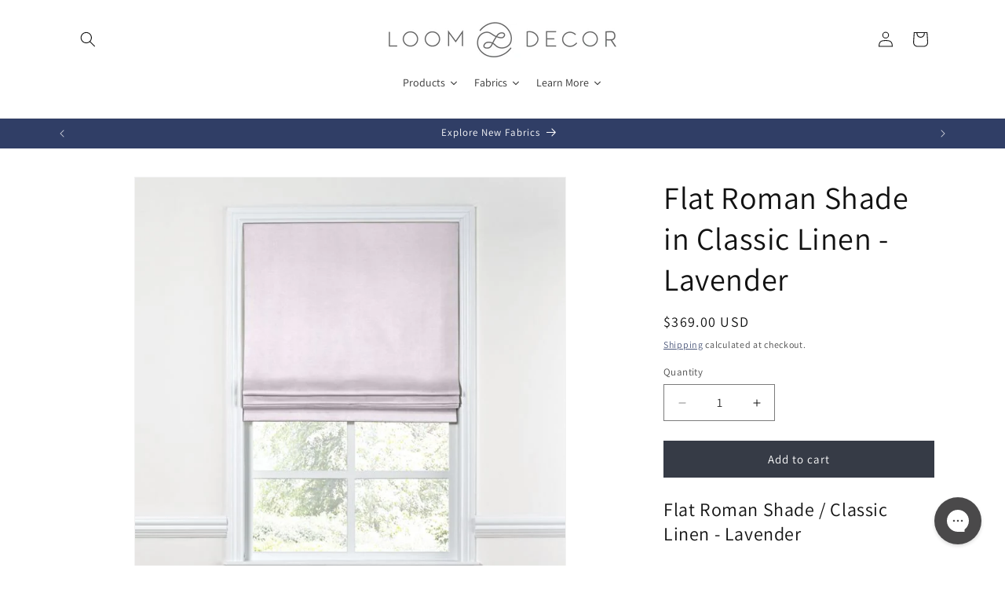

--- FILE ---
content_type: text/html; charset=utf-8
request_url: https://loomdecor.com/products/light-purple-linen-roman-shade
body_size: 94702
content:
<!doctype html>
<html class="js" lang="en">
  <head>
    <meta charset="utf-8">
    <meta http-equiv="X-UA-Compatible" content="IE=edge">
    <meta name="viewport" content="width=device-width,initial-scale=1">
    <meta name="theme-color" content="">
    <link rel="canonical" href="https://loomdecor.com/products/light-purple-linen-roman-shade"><link rel="icon" type="image/png" href="//loomdecor.com/cdn/shop/files/loom_fav.png?crop=center&height=32&v=1752677873&width=32"><link rel="preconnect" href="https://fonts.shopifycdn.com" crossorigin><title>
      Flat Roman Shade in Classic Linen - Lavender
 &ndash; Loom Decor</title>

    
      <meta name="description" content="Flat Roman Shade / Classic Linen - Lavender Light Purple Linen Roman Shade The sleekest roman shade on the block: the Flat Roman Shade is our most popular style. With a smooth front and stacking folds at the bottom, it&#39;s clean, modern and highly functional. We love it in this durable linen masterfully woven in languid ">
    

    

<meta property="og:site_name" content="Loom Decor">
<meta property="og:url" content="https://loomdecor.com/products/light-purple-linen-roman-shade">
<meta property="og:title" content="Flat Roman Shade in Classic Linen - Lavender">
<meta property="og:type" content="product">
<meta property="og:description" content="Flat Roman Shade / Classic Linen - Lavender Light Purple Linen Roman Shade The sleekest roman shade on the block: the Flat Roman Shade is our most popular style. With a smooth front and stacking folds at the bottom, it&#39;s clean, modern and highly functional. We love it in this durable linen masterfully woven in languid "><meta property="og:image" content="http://loomdecor.com/cdn/shop/products/ClassicLinen-Lavendar-FR.jpg?v=1742334876">
  <meta property="og:image:secure_url" content="https://loomdecor.com/cdn/shop/products/ClassicLinen-Lavendar-FR.jpg?v=1742334876">
  <meta property="og:image:width" content="700">
  <meta property="og:image:height" content="700"><meta property="og:price:amount" content="369.00">
  <meta property="og:price:currency" content="USD"><meta name="twitter:card" content="summary_large_image">
<meta name="twitter:title" content="Flat Roman Shade in Classic Linen - Lavender">
<meta name="twitter:description" content="Flat Roman Shade / Classic Linen - Lavender Light Purple Linen Roman Shade The sleekest roman shade on the block: the Flat Roman Shade is our most popular style. With a smooth front and stacking folds at the bottom, it&#39;s clean, modern and highly functional. We love it in this durable linen masterfully woven in languid ">


    <script src="//loomdecor.com/cdn/shop/t/18/assets/constants.js?v=132983761750457495441744853236" defer="defer"></script>
    <script src="//loomdecor.com/cdn/shop/t/18/assets/pubsub.js?v=25310214064522200911744853237" defer="defer"></script>
    <script src="//loomdecor.com/cdn/shop/t/18/assets/global.js?v=184345515105158409801744853236" defer="defer"></script>
    <script src="//loomdecor.com/cdn/shop/t/18/assets/details-disclosure.js?v=13653116266235556501744853236" defer="defer"></script>
    <script src="//loomdecor.com/cdn/shop/t/18/assets/details-modal.js?v=25581673532751508451744853236" defer="defer"></script>
    <script src="//loomdecor.com/cdn/shop/t/18/assets/search-form.js?v=133129549252120666541744853237" defer="defer"></script><script>window.performance && window.performance.mark && window.performance.mark('shopify.content_for_header.start');</script><meta name="google-site-verification" content="2kXBBSzoNULaQvojh4UVXHgPNu30OKHiVtA36eE7uTs">
<meta name="facebook-domain-verification" content="3c758jf1snn3rbyadbv0w9bqoxsvam">
<meta id="shopify-digital-wallet" name="shopify-digital-wallet" content="/28262629448/digital_wallets/dialog">
<meta name="shopify-checkout-api-token" content="3bfa984d4a07a09ab47a5a14149d3937">
<meta id="in-context-paypal-metadata" data-shop-id="28262629448" data-venmo-supported="false" data-environment="production" data-locale="en_US" data-paypal-v4="true" data-currency="USD">
<link rel="alternate" type="application/json+oembed" href="https://loomdecor.com/products/light-purple-linen-roman-shade.oembed">
<script async="async" src="/checkouts/internal/preloads.js?locale=en-US"></script>
<link rel="preconnect" href="https://shop.app" crossorigin="anonymous">
<script async="async" src="https://shop.app/checkouts/internal/preloads.js?locale=en-US&shop_id=28262629448" crossorigin="anonymous"></script>
<script id="apple-pay-shop-capabilities" type="application/json">{"shopId":28262629448,"countryCode":"US","currencyCode":"USD","merchantCapabilities":["supports3DS"],"merchantId":"gid:\/\/shopify\/Shop\/28262629448","merchantName":"Loom Decor","requiredBillingContactFields":["postalAddress","email"],"requiredShippingContactFields":["postalAddress","email"],"shippingType":"shipping","supportedNetworks":["visa","masterCard","amex","discover","elo","jcb"],"total":{"type":"pending","label":"Loom Decor","amount":"1.00"},"shopifyPaymentsEnabled":true,"supportsSubscriptions":true}</script>
<script id="shopify-features" type="application/json">{"accessToken":"3bfa984d4a07a09ab47a5a14149d3937","betas":["rich-media-storefront-analytics"],"domain":"loomdecor.com","predictiveSearch":true,"shopId":28262629448,"locale":"en"}</script>
<script>var Shopify = Shopify || {};
Shopify.shop = "loom-decor.myshopify.com";
Shopify.locale = "en";
Shopify.currency = {"active":"USD","rate":"1.0"};
Shopify.country = "US";
Shopify.theme = {"name":"Dawn","id":147020710120,"schema_name":"Dawn","schema_version":"15.3.0","theme_store_id":887,"role":"main"};
Shopify.theme.handle = "null";
Shopify.theme.style = {"id":null,"handle":null};
Shopify.cdnHost = "loomdecor.com/cdn";
Shopify.routes = Shopify.routes || {};
Shopify.routes.root = "/";</script>
<script type="module">!function(o){(o.Shopify=o.Shopify||{}).modules=!0}(window);</script>
<script>!function(o){function n(){var o=[];function n(){o.push(Array.prototype.slice.apply(arguments))}return n.q=o,n}var t=o.Shopify=o.Shopify||{};t.loadFeatures=n(),t.autoloadFeatures=n()}(window);</script>
<script>
  window.ShopifyPay = window.ShopifyPay || {};
  window.ShopifyPay.apiHost = "shop.app\/pay";
  window.ShopifyPay.redirectState = null;
</script>
<script id="shop-js-analytics" type="application/json">{"pageType":"product"}</script>
<script defer="defer" async type="module" src="//loomdecor.com/cdn/shopifycloud/shop-js/modules/v2/client.init-shop-cart-sync_BN7fPSNr.en.esm.js"></script>
<script defer="defer" async type="module" src="//loomdecor.com/cdn/shopifycloud/shop-js/modules/v2/chunk.common_Cbph3Kss.esm.js"></script>
<script defer="defer" async type="module" src="//loomdecor.com/cdn/shopifycloud/shop-js/modules/v2/chunk.modal_DKumMAJ1.esm.js"></script>
<script type="module">
  await import("//loomdecor.com/cdn/shopifycloud/shop-js/modules/v2/client.init-shop-cart-sync_BN7fPSNr.en.esm.js");
await import("//loomdecor.com/cdn/shopifycloud/shop-js/modules/v2/chunk.common_Cbph3Kss.esm.js");
await import("//loomdecor.com/cdn/shopifycloud/shop-js/modules/v2/chunk.modal_DKumMAJ1.esm.js");

  window.Shopify.SignInWithShop?.initShopCartSync?.({"fedCMEnabled":true,"windoidEnabled":true});

</script>
<script defer="defer" async type="module" src="//loomdecor.com/cdn/shopifycloud/shop-js/modules/v2/client.payment-terms_BxzfvcZJ.en.esm.js"></script>
<script defer="defer" async type="module" src="//loomdecor.com/cdn/shopifycloud/shop-js/modules/v2/chunk.common_Cbph3Kss.esm.js"></script>
<script defer="defer" async type="module" src="//loomdecor.com/cdn/shopifycloud/shop-js/modules/v2/chunk.modal_DKumMAJ1.esm.js"></script>
<script type="module">
  await import("//loomdecor.com/cdn/shopifycloud/shop-js/modules/v2/client.payment-terms_BxzfvcZJ.en.esm.js");
await import("//loomdecor.com/cdn/shopifycloud/shop-js/modules/v2/chunk.common_Cbph3Kss.esm.js");
await import("//loomdecor.com/cdn/shopifycloud/shop-js/modules/v2/chunk.modal_DKumMAJ1.esm.js");

  
</script>
<script>
  window.Shopify = window.Shopify || {};
  if (!window.Shopify.featureAssets) window.Shopify.featureAssets = {};
  window.Shopify.featureAssets['shop-js'] = {"shop-cart-sync":["modules/v2/client.shop-cart-sync_CJVUk8Jm.en.esm.js","modules/v2/chunk.common_Cbph3Kss.esm.js","modules/v2/chunk.modal_DKumMAJ1.esm.js"],"init-fed-cm":["modules/v2/client.init-fed-cm_7Fvt41F4.en.esm.js","modules/v2/chunk.common_Cbph3Kss.esm.js","modules/v2/chunk.modal_DKumMAJ1.esm.js"],"init-shop-email-lookup-coordinator":["modules/v2/client.init-shop-email-lookup-coordinator_Cc088_bR.en.esm.js","modules/v2/chunk.common_Cbph3Kss.esm.js","modules/v2/chunk.modal_DKumMAJ1.esm.js"],"init-windoid":["modules/v2/client.init-windoid_hPopwJRj.en.esm.js","modules/v2/chunk.common_Cbph3Kss.esm.js","modules/v2/chunk.modal_DKumMAJ1.esm.js"],"shop-button":["modules/v2/client.shop-button_B0jaPSNF.en.esm.js","modules/v2/chunk.common_Cbph3Kss.esm.js","modules/v2/chunk.modal_DKumMAJ1.esm.js"],"shop-cash-offers":["modules/v2/client.shop-cash-offers_DPIskqss.en.esm.js","modules/v2/chunk.common_Cbph3Kss.esm.js","modules/v2/chunk.modal_DKumMAJ1.esm.js"],"shop-toast-manager":["modules/v2/client.shop-toast-manager_CK7RT69O.en.esm.js","modules/v2/chunk.common_Cbph3Kss.esm.js","modules/v2/chunk.modal_DKumMAJ1.esm.js"],"init-shop-cart-sync":["modules/v2/client.init-shop-cart-sync_BN7fPSNr.en.esm.js","modules/v2/chunk.common_Cbph3Kss.esm.js","modules/v2/chunk.modal_DKumMAJ1.esm.js"],"init-customer-accounts-sign-up":["modules/v2/client.init-customer-accounts-sign-up_CfPf4CXf.en.esm.js","modules/v2/client.shop-login-button_DeIztwXF.en.esm.js","modules/v2/chunk.common_Cbph3Kss.esm.js","modules/v2/chunk.modal_DKumMAJ1.esm.js"],"pay-button":["modules/v2/client.pay-button_CgIwFSYN.en.esm.js","modules/v2/chunk.common_Cbph3Kss.esm.js","modules/v2/chunk.modal_DKumMAJ1.esm.js"],"init-customer-accounts":["modules/v2/client.init-customer-accounts_DQ3x16JI.en.esm.js","modules/v2/client.shop-login-button_DeIztwXF.en.esm.js","modules/v2/chunk.common_Cbph3Kss.esm.js","modules/v2/chunk.modal_DKumMAJ1.esm.js"],"avatar":["modules/v2/client.avatar_BTnouDA3.en.esm.js"],"init-shop-for-new-customer-accounts":["modules/v2/client.init-shop-for-new-customer-accounts_CsZy_esa.en.esm.js","modules/v2/client.shop-login-button_DeIztwXF.en.esm.js","modules/v2/chunk.common_Cbph3Kss.esm.js","modules/v2/chunk.modal_DKumMAJ1.esm.js"],"shop-follow-button":["modules/v2/client.shop-follow-button_BRMJjgGd.en.esm.js","modules/v2/chunk.common_Cbph3Kss.esm.js","modules/v2/chunk.modal_DKumMAJ1.esm.js"],"checkout-modal":["modules/v2/client.checkout-modal_B9Drz_yf.en.esm.js","modules/v2/chunk.common_Cbph3Kss.esm.js","modules/v2/chunk.modal_DKumMAJ1.esm.js"],"shop-login-button":["modules/v2/client.shop-login-button_DeIztwXF.en.esm.js","modules/v2/chunk.common_Cbph3Kss.esm.js","modules/v2/chunk.modal_DKumMAJ1.esm.js"],"lead-capture":["modules/v2/client.lead-capture_DXYzFM3R.en.esm.js","modules/v2/chunk.common_Cbph3Kss.esm.js","modules/v2/chunk.modal_DKumMAJ1.esm.js"],"shop-login":["modules/v2/client.shop-login_CA5pJqmO.en.esm.js","modules/v2/chunk.common_Cbph3Kss.esm.js","modules/v2/chunk.modal_DKumMAJ1.esm.js"],"payment-terms":["modules/v2/client.payment-terms_BxzfvcZJ.en.esm.js","modules/v2/chunk.common_Cbph3Kss.esm.js","modules/v2/chunk.modal_DKumMAJ1.esm.js"]};
</script>
<script>(function() {
  var isLoaded = false;
  function asyncLoad() {
    if (isLoaded) return;
    isLoaded = true;
    var urls = ["https:\/\/config.gorgias.chat\/bundle-loader\/01GYCCVN9RAE4WM5CAGEBG0YT5?source=shopify1click\u0026shop=loom-decor.myshopify.com","https:\/\/cdn.nfcube.com\/instafeed-7dbc878733e4361ef4cf406fd3faeeee.js?shop=loom-decor.myshopify.com","https:\/\/public.9gtb.com\/loader.js?g_cvt_id=a421ca0a-a496-44bf-b309-a449ef750b38\u0026shop=loom-decor.myshopify.com"];
    for (var i = 0; i < urls.length; i++) {
      var s = document.createElement('script');
      s.type = 'text/javascript';
      s.async = true;
      s.src = urls[i];
      var x = document.getElementsByTagName('script')[0];
      x.parentNode.insertBefore(s, x);
    }
  };
  if(window.attachEvent) {
    window.attachEvent('onload', asyncLoad);
  } else {
    window.addEventListener('load', asyncLoad, false);
  }
})();</script>
<script id="__st">var __st={"a":28262629448,"offset":-18000,"reqid":"6249bfd1-583d-492e-9a0a-f99ae878605c-1769793782","pageurl":"loomdecor.com\/products\/light-purple-linen-roman-shade","u":"43262a91a18a","p":"product","rtyp":"product","rid":5235662356552};</script>
<script>window.ShopifyPaypalV4VisibilityTracking = true;</script>
<script id="captcha-bootstrap">!function(){'use strict';const t='contact',e='account',n='new_comment',o=[[t,t],['blogs',n],['comments',n],[t,'customer']],c=[[e,'customer_login'],[e,'guest_login'],[e,'recover_customer_password'],[e,'create_customer']],r=t=>t.map((([t,e])=>`form[action*='/${t}']:not([data-nocaptcha='true']) input[name='form_type'][value='${e}']`)).join(','),a=t=>()=>t?[...document.querySelectorAll(t)].map((t=>t.form)):[];function s(){const t=[...o],e=r(t);return a(e)}const i='password',u='form_key',d=['recaptcha-v3-token','g-recaptcha-response','h-captcha-response',i],f=()=>{try{return window.sessionStorage}catch{return}},m='__shopify_v',_=t=>t.elements[u];function p(t,e,n=!1){try{const o=window.sessionStorage,c=JSON.parse(o.getItem(e)),{data:r}=function(t){const{data:e,action:n}=t;return t[m]||n?{data:e,action:n}:{data:t,action:n}}(c);for(const[e,n]of Object.entries(r))t.elements[e]&&(t.elements[e].value=n);n&&o.removeItem(e)}catch(o){console.error('form repopulation failed',{error:o})}}const l='form_type',E='cptcha';function T(t){t.dataset[E]=!0}const w=window,h=w.document,L='Shopify',v='ce_forms',y='captcha';let A=!1;((t,e)=>{const n=(g='f06e6c50-85a8-45c8-87d0-21a2b65856fe',I='https://cdn.shopify.com/shopifycloud/storefront-forms-hcaptcha/ce_storefront_forms_captcha_hcaptcha.v1.5.2.iife.js',D={infoText:'Protected by hCaptcha',privacyText:'Privacy',termsText:'Terms'},(t,e,n)=>{const o=w[L][v],c=o.bindForm;if(c)return c(t,g,e,D).then(n);var r;o.q.push([[t,g,e,D],n]),r=I,A||(h.body.append(Object.assign(h.createElement('script'),{id:'captcha-provider',async:!0,src:r})),A=!0)});var g,I,D;w[L]=w[L]||{},w[L][v]=w[L][v]||{},w[L][v].q=[],w[L][y]=w[L][y]||{},w[L][y].protect=function(t,e){n(t,void 0,e),T(t)},Object.freeze(w[L][y]),function(t,e,n,w,h,L){const[v,y,A,g]=function(t,e,n){const i=e?o:[],u=t?c:[],d=[...i,...u],f=r(d),m=r(i),_=r(d.filter((([t,e])=>n.includes(e))));return[a(f),a(m),a(_),s()]}(w,h,L),I=t=>{const e=t.target;return e instanceof HTMLFormElement?e:e&&e.form},D=t=>v().includes(t);t.addEventListener('submit',(t=>{const e=I(t);if(!e)return;const n=D(e)&&!e.dataset.hcaptchaBound&&!e.dataset.recaptchaBound,o=_(e),c=g().includes(e)&&(!o||!o.value);(n||c)&&t.preventDefault(),c&&!n&&(function(t){try{if(!f())return;!function(t){const e=f();if(!e)return;const n=_(t);if(!n)return;const o=n.value;o&&e.removeItem(o)}(t);const e=Array.from(Array(32),(()=>Math.random().toString(36)[2])).join('');!function(t,e){_(t)||t.append(Object.assign(document.createElement('input'),{type:'hidden',name:u})),t.elements[u].value=e}(t,e),function(t,e){const n=f();if(!n)return;const o=[...t.querySelectorAll(`input[type='${i}']`)].map((({name:t})=>t)),c=[...d,...o],r={};for(const[a,s]of new FormData(t).entries())c.includes(a)||(r[a]=s);n.setItem(e,JSON.stringify({[m]:1,action:t.action,data:r}))}(t,e)}catch(e){console.error('failed to persist form',e)}}(e),e.submit())}));const S=(t,e)=>{t&&!t.dataset[E]&&(n(t,e.some((e=>e===t))),T(t))};for(const o of['focusin','change'])t.addEventListener(o,(t=>{const e=I(t);D(e)&&S(e,y())}));const B=e.get('form_key'),M=e.get(l),P=B&&M;t.addEventListener('DOMContentLoaded',(()=>{const t=y();if(P)for(const e of t)e.elements[l].value===M&&p(e,B);[...new Set([...A(),...v().filter((t=>'true'===t.dataset.shopifyCaptcha))])].forEach((e=>S(e,t)))}))}(h,new URLSearchParams(w.location.search),n,t,e,['guest_login'])})(!0,!0)}();</script>
<script integrity="sha256-4kQ18oKyAcykRKYeNunJcIwy7WH5gtpwJnB7kiuLZ1E=" data-source-attribution="shopify.loadfeatures" defer="defer" src="//loomdecor.com/cdn/shopifycloud/storefront/assets/storefront/load_feature-a0a9edcb.js" crossorigin="anonymous"></script>
<script crossorigin="anonymous" defer="defer" src="//loomdecor.com/cdn/shopifycloud/storefront/assets/shopify_pay/storefront-65b4c6d7.js?v=20250812"></script>
<script data-source-attribution="shopify.dynamic_checkout.dynamic.init">var Shopify=Shopify||{};Shopify.PaymentButton=Shopify.PaymentButton||{isStorefrontPortableWallets:!0,init:function(){window.Shopify.PaymentButton.init=function(){};var t=document.createElement("script");t.src="https://loomdecor.com/cdn/shopifycloud/portable-wallets/latest/portable-wallets.en.js",t.type="module",document.head.appendChild(t)}};
</script>
<script data-source-attribution="shopify.dynamic_checkout.buyer_consent">
  function portableWalletsHideBuyerConsent(e){var t=document.getElementById("shopify-buyer-consent"),n=document.getElementById("shopify-subscription-policy-button");t&&n&&(t.classList.add("hidden"),t.setAttribute("aria-hidden","true"),n.removeEventListener("click",e))}function portableWalletsShowBuyerConsent(e){var t=document.getElementById("shopify-buyer-consent"),n=document.getElementById("shopify-subscription-policy-button");t&&n&&(t.classList.remove("hidden"),t.removeAttribute("aria-hidden"),n.addEventListener("click",e))}window.Shopify?.PaymentButton&&(window.Shopify.PaymentButton.hideBuyerConsent=portableWalletsHideBuyerConsent,window.Shopify.PaymentButton.showBuyerConsent=portableWalletsShowBuyerConsent);
</script>
<script data-source-attribution="shopify.dynamic_checkout.cart.bootstrap">document.addEventListener("DOMContentLoaded",(function(){function t(){return document.querySelector("shopify-accelerated-checkout-cart, shopify-accelerated-checkout")}if(t())Shopify.PaymentButton.init();else{new MutationObserver((function(e,n){t()&&(Shopify.PaymentButton.init(),n.disconnect())})).observe(document.body,{childList:!0,subtree:!0})}}));
</script>
<link id="shopify-accelerated-checkout-styles" rel="stylesheet" media="screen" href="https://loomdecor.com/cdn/shopifycloud/portable-wallets/latest/accelerated-checkout-backwards-compat.css" crossorigin="anonymous">
<style id="shopify-accelerated-checkout-cart">
        #shopify-buyer-consent {
  margin-top: 1em;
  display: inline-block;
  width: 100%;
}

#shopify-buyer-consent.hidden {
  display: none;
}

#shopify-subscription-policy-button {
  background: none;
  border: none;
  padding: 0;
  text-decoration: underline;
  font-size: inherit;
  cursor: pointer;
}

#shopify-subscription-policy-button::before {
  box-shadow: none;
}

      </style>
<script id="sections-script" data-sections="header" defer="defer" src="//loomdecor.com/cdn/shop/t/18/compiled_assets/scripts.js?v=12298"></script>
<script>window.performance && window.performance.mark && window.performance.mark('shopify.content_for_header.end');</script>


    <style data-shopify>
      @font-face {
  font-family: Assistant;
  font-weight: 400;
  font-style: normal;
  font-display: swap;
  src: url("//loomdecor.com/cdn/fonts/assistant/assistant_n4.9120912a469cad1cc292572851508ca49d12e768.woff2") format("woff2"),
       url("//loomdecor.com/cdn/fonts/assistant/assistant_n4.6e9875ce64e0fefcd3f4446b7ec9036b3ddd2985.woff") format("woff");
}

      @font-face {
  font-family: Assistant;
  font-weight: 700;
  font-style: normal;
  font-display: swap;
  src: url("//loomdecor.com/cdn/fonts/assistant/assistant_n7.bf44452348ec8b8efa3aa3068825305886b1c83c.woff2") format("woff2"),
       url("//loomdecor.com/cdn/fonts/assistant/assistant_n7.0c887fee83f6b3bda822f1150b912c72da0f7b64.woff") format("woff");
}

      
      
      @font-face {
  font-family: Assistant;
  font-weight: 400;
  font-style: normal;
  font-display: swap;
  src: url("//loomdecor.com/cdn/fonts/assistant/assistant_n4.9120912a469cad1cc292572851508ca49d12e768.woff2") format("woff2"),
       url("//loomdecor.com/cdn/fonts/assistant/assistant_n4.6e9875ce64e0fefcd3f4446b7ec9036b3ddd2985.woff") format("woff");
}


      
        :root,
        .color-scheme-1 {
          --color-background: 255,255,255;
        
          --gradient-background: #ffffff;
        

        

        --color-foreground: 18,18,18;
        --color-background-contrast: 191,191,191;
        --color-shadow: 18,18,18;
        --color-button: 54,59,70;
        --color-button-text: 255,255,255;
        --color-secondary-button: 255,255,255;
        --color-secondary-button-text: 48,62,102;
        --color-link: 48,62,102;
        --color-badge-foreground: 18,18,18;
        --color-badge-background: 255,255,255;
        --color-badge-border: 18,18,18;
        --payment-terms-background-color: rgb(255 255 255);
      }
      
        
        .color-scheme-2 {
          --color-background: 243,243,243;
        
          --gradient-background: #f3f3f3;
        

        

        --color-foreground: 18,18,18;
        --color-background-contrast: 179,179,179;
        --color-shadow: 18,18,18;
        --color-button: 18,18,18;
        --color-button-text: 243,243,243;
        --color-secondary-button: 243,243,243;
        --color-secondary-button-text: 18,18,18;
        --color-link: 18,18,18;
        --color-badge-foreground: 18,18,18;
        --color-badge-background: 243,243,243;
        --color-badge-border: 18,18,18;
        --payment-terms-background-color: rgb(243 243 243);
      }
      
        
        .color-scheme-3 {
          --color-background: 48,62,102;
        
          --gradient-background: #303e66;
        

        

        --color-foreground: 255,255,255;
        --color-background-contrast: 56,73,119;
        --color-shadow: 18,18,18;
        --color-button: 255,255,255;
        --color-button-text: 54,59,70;
        --color-secondary-button: 48,62,102;
        --color-secondary-button-text: 255,255,255;
        --color-link: 255,255,255;
        --color-badge-foreground: 255,255,255;
        --color-badge-background: 48,62,102;
        --color-badge-border: 255,255,255;
        --payment-terms-background-color: rgb(48 62 102);
      }
      
        
        .color-scheme-4 {
          --color-background: 255,255,255;
        
          --gradient-background: #ffffff;
        

        

        --color-foreground: 54,59,70;
        --color-background-contrast: 191,191,191;
        --color-shadow: 18,18,18;
        --color-button: 0,0,0;
        --color-button-text: 18,18,18;
        --color-secondary-button: 255,255,255;
        --color-secondary-button-text: 96,100,108;
        --color-link: 96,100,108;
        --color-badge-foreground: 54,59,70;
        --color-badge-background: 255,255,255;
        --color-badge-border: 54,59,70;
        --payment-terms-background-color: rgb(255 255 255);
      }
      
        
        .color-scheme-5 {
          --color-background: 51,79,180;
        
          --gradient-background: #334fb4;
        

        

        --color-foreground: 255,255,255;
        --color-background-contrast: 23,35,81;
        --color-shadow: 18,18,18;
        --color-button: 255,255,255;
        --color-button-text: 51,79,180;
        --color-secondary-button: 51,79,180;
        --color-secondary-button-text: 255,255,255;
        --color-link: 255,255,255;
        --color-badge-foreground: 255,255,255;
        --color-badge-background: 51,79,180;
        --color-badge-border: 255,255,255;
        --payment-terms-background-color: rgb(51 79 180);
      }
      
        
        .color-scheme-7e0651b4-0413-42b8-90a7-5d04421156c0 {
          --color-background: 18,18,18;
        
          --gradient-background: #121212;
        

        

        --color-foreground: 255,255,255;
        --color-background-contrast: 146,146,146;
        --color-shadow: 18,18,18;
        --color-button: 54,59,70;
        --color-button-text: 255,255,255;
        --color-secondary-button: 18,18,18;
        --color-secondary-button-text: 48,62,102;
        --color-link: 48,62,102;
        --color-badge-foreground: 255,255,255;
        --color-badge-background: 18,18,18;
        --color-badge-border: 255,255,255;
        --payment-terms-background-color: rgb(18 18 18);
      }
      

      body, .color-scheme-1, .color-scheme-2, .color-scheme-3, .color-scheme-4, .color-scheme-5, .color-scheme-7e0651b4-0413-42b8-90a7-5d04421156c0 {
        color: rgba(var(--color-foreground), 0.75);
        background-color: rgb(var(--color-background));
      }

      :root {
        --font-body-family: Assistant, sans-serif;
        --font-body-style: normal;
        --font-body-weight: 400;
        --font-body-weight-bold: 700;

        --font-heading-family: Assistant, sans-serif;
        --font-heading-style: normal;
        --font-heading-weight: 400;

        --font-body-scale: 1.0;
        --font-heading-scale: 1.0;

        --media-padding: px;
        --media-border-opacity: 0.05;
        --media-border-width: 1px;
        --media-radius: 0px;
        --media-shadow-opacity: 0.0;
        --media-shadow-horizontal-offset: 0px;
        --media-shadow-vertical-offset: 4px;
        --media-shadow-blur-radius: 5px;
        --media-shadow-visible: 0;

        --page-width: 120rem;
        --page-width-margin: 0rem;

        --product-card-image-padding: 0.0rem;
        --product-card-corner-radius: 0.0rem;
        --product-card-text-alignment: left;
        --product-card-border-width: 0.0rem;
        --product-card-border-opacity: 0.1;
        --product-card-shadow-opacity: 0.0;
        --product-card-shadow-visible: 0;
        --product-card-shadow-horizontal-offset: 0.0rem;
        --product-card-shadow-vertical-offset: 0.4rem;
        --product-card-shadow-blur-radius: 0.5rem;

        --collection-card-image-padding: 0.0rem;
        --collection-card-corner-radius: 0.0rem;
        --collection-card-text-alignment: left;
        --collection-card-border-width: 0.0rem;
        --collection-card-border-opacity: 0.1;
        --collection-card-shadow-opacity: 0.0;
        --collection-card-shadow-visible: 0;
        --collection-card-shadow-horizontal-offset: 0.0rem;
        --collection-card-shadow-vertical-offset: 0.4rem;
        --collection-card-shadow-blur-radius: 0.5rem;

        --blog-card-image-padding: 0.0rem;
        --blog-card-corner-radius: 0.0rem;
        --blog-card-text-alignment: left;
        --blog-card-border-width: 0.0rem;
        --blog-card-border-opacity: 0.1;
        --blog-card-shadow-opacity: 0.0;
        --blog-card-shadow-visible: 0;
        --blog-card-shadow-horizontal-offset: 0.0rem;
        --blog-card-shadow-vertical-offset: 0.4rem;
        --blog-card-shadow-blur-radius: 0.5rem;

        --badge-corner-radius: 4.0rem;

        --popup-border-width: 1px;
        --popup-border-opacity: 0.1;
        --popup-corner-radius: 0px;
        --popup-shadow-opacity: 0.05;
        --popup-shadow-horizontal-offset: 0px;
        --popup-shadow-vertical-offset: 4px;
        --popup-shadow-blur-radius: 5px;

        --drawer-border-width: 1px;
        --drawer-border-opacity: 0.1;
        --drawer-shadow-opacity: 0.0;
        --drawer-shadow-horizontal-offset: 0px;
        --drawer-shadow-vertical-offset: 4px;
        --drawer-shadow-blur-radius: 5px;

        --spacing-sections-desktop: 0px;
        --spacing-sections-mobile: 0px;

        --grid-desktop-vertical-spacing: 8px;
        --grid-desktop-horizontal-spacing: 8px;
        --grid-mobile-vertical-spacing: 4px;
        --grid-mobile-horizontal-spacing: 4px;

        --text-boxes-border-opacity: 0.1;
        --text-boxes-border-width: 0px;
        --text-boxes-radius: 0px;
        --text-boxes-shadow-opacity: 0.0;
        --text-boxes-shadow-visible: 0;
        --text-boxes-shadow-horizontal-offset: 0px;
        --text-boxes-shadow-vertical-offset: 4px;
        --text-boxes-shadow-blur-radius: 5px;

        --buttons-radius: 0px;
        --buttons-radius-outset: 0px;
        --buttons-border-width: 1px;
        --buttons-border-opacity: 1.0;
        --buttons-shadow-opacity: 0.0;
        --buttons-shadow-visible: 0;
        --buttons-shadow-horizontal-offset: 0px;
        --buttons-shadow-vertical-offset: 4px;
        --buttons-shadow-blur-radius: 5px;
        --buttons-border-offset: 0px;

        --inputs-radius: 0px;
        --inputs-border-width: 1px;
        --inputs-border-opacity: 0.55;
        --inputs-shadow-opacity: 0.0;
        --inputs-shadow-horizontal-offset: 0px;
        --inputs-margin-offset: 0px;
        --inputs-shadow-vertical-offset: 4px;
        --inputs-shadow-blur-radius: 5px;
        --inputs-radius-outset: 0px;

        --variant-pills-radius: 40px;
        --variant-pills-border-width: 1px;
        --variant-pills-border-opacity: 0.55;
        --variant-pills-shadow-opacity: 0.0;
        --variant-pills-shadow-horizontal-offset: 0px;
        --variant-pills-shadow-vertical-offset: 4px;
        --variant-pills-shadow-blur-radius: 5px;
      }

      *,
      *::before,
      *::after {
        box-sizing: inherit;
      }

      html {
        box-sizing: border-box;
        font-size: calc(var(--font-body-scale) * 62.5%);
        height: 100%;
      }

      body {
        display: grid;
        grid-template-rows: auto auto 1fr auto;
        grid-template-columns: 100%;
        min-height: 100%;
        margin: 0;
        font-size: 1.5rem;
        letter-spacing: 0.06rem;
        line-height: calc(1 + 0.8 / var(--font-body-scale));
        font-family: var(--font-body-family);
        font-style: var(--font-body-style);
        font-weight: var(--font-body-weight);
      }

      @media screen and (min-width: 750px) {
        body {
          font-size: 1.6rem;
        }
      }
    </style>

    <link href="//loomdecor.com/cdn/shop/t/18/assets/base.css?v=62449115132502795011760004533" rel="stylesheet" type="text/css" media="all" />
    <link rel="stylesheet" href="//loomdecor.com/cdn/shop/t/18/assets/component-cart-items.css?v=123238115697927560811744853235" media="print" onload="this.media='all'">
      <link rel="preload" as="font" href="//loomdecor.com/cdn/fonts/assistant/assistant_n4.9120912a469cad1cc292572851508ca49d12e768.woff2" type="font/woff2" crossorigin>
      

      <link rel="preload" as="font" href="//loomdecor.com/cdn/fonts/assistant/assistant_n4.9120912a469cad1cc292572851508ca49d12e768.woff2" type="font/woff2" crossorigin>
      
<link
        rel="stylesheet"
        href="//loomdecor.com/cdn/shop/t/18/assets/component-predictive-search.css?v=118923337488134913561744853235"
        media="print"
        onload="this.media='all'"
      ><script>
      if (Shopify.designMode) {
        document.documentElement.classList.add('shopify-design-mode');
      }
    </script>
  <link href="https://cdn.shopify.com/extensions/019c04c3-a64f-7270-9637-3c07827ed711/advanced-product-options-181/assets/mws_apo_bundle.css" rel="stylesheet" type="text/css" media="all">
<link href="https://monorail-edge.shopifysvc.com" rel="dns-prefetch">
<script>(function(){if ("sendBeacon" in navigator && "performance" in window) {try {var session_token_from_headers = performance.getEntriesByType('navigation')[0].serverTiming.find(x => x.name == '_s').description;} catch {var session_token_from_headers = undefined;}var session_cookie_matches = document.cookie.match(/_shopify_s=([^;]*)/);var session_token_from_cookie = session_cookie_matches && session_cookie_matches.length === 2 ? session_cookie_matches[1] : "";var session_token = session_token_from_headers || session_token_from_cookie || "";function handle_abandonment_event(e) {var entries = performance.getEntries().filter(function(entry) {return /monorail-edge.shopifysvc.com/.test(entry.name);});if (!window.abandonment_tracked && entries.length === 0) {window.abandonment_tracked = true;var currentMs = Date.now();var navigation_start = performance.timing.navigationStart;var payload = {shop_id: 28262629448,url: window.location.href,navigation_start,duration: currentMs - navigation_start,session_token,page_type: "product"};window.navigator.sendBeacon("https://monorail-edge.shopifysvc.com/v1/produce", JSON.stringify({schema_id: "online_store_buyer_site_abandonment/1.1",payload: payload,metadata: {event_created_at_ms: currentMs,event_sent_at_ms: currentMs}}));}}window.addEventListener('pagehide', handle_abandonment_event);}}());</script>
<script id="web-pixels-manager-setup">(function e(e,d,r,n,o){if(void 0===o&&(o={}),!Boolean(null===(a=null===(i=window.Shopify)||void 0===i?void 0:i.analytics)||void 0===a?void 0:a.replayQueue)){var i,a;window.Shopify=window.Shopify||{};var t=window.Shopify;t.analytics=t.analytics||{};var s=t.analytics;s.replayQueue=[],s.publish=function(e,d,r){return s.replayQueue.push([e,d,r]),!0};try{self.performance.mark("wpm:start")}catch(e){}var l=function(){var e={modern:/Edge?\/(1{2}[4-9]|1[2-9]\d|[2-9]\d{2}|\d{4,})\.\d+(\.\d+|)|Firefox\/(1{2}[4-9]|1[2-9]\d|[2-9]\d{2}|\d{4,})\.\d+(\.\d+|)|Chrom(ium|e)\/(9{2}|\d{3,})\.\d+(\.\d+|)|(Maci|X1{2}).+ Version\/(15\.\d+|(1[6-9]|[2-9]\d|\d{3,})\.\d+)([,.]\d+|)( \(\w+\)|)( Mobile\/\w+|) Safari\/|Chrome.+OPR\/(9{2}|\d{3,})\.\d+\.\d+|(CPU[ +]OS|iPhone[ +]OS|CPU[ +]iPhone|CPU IPhone OS|CPU iPad OS)[ +]+(15[._]\d+|(1[6-9]|[2-9]\d|\d{3,})[._]\d+)([._]\d+|)|Android:?[ /-](13[3-9]|1[4-9]\d|[2-9]\d{2}|\d{4,})(\.\d+|)(\.\d+|)|Android.+Firefox\/(13[5-9]|1[4-9]\d|[2-9]\d{2}|\d{4,})\.\d+(\.\d+|)|Android.+Chrom(ium|e)\/(13[3-9]|1[4-9]\d|[2-9]\d{2}|\d{4,})\.\d+(\.\d+|)|SamsungBrowser\/([2-9]\d|\d{3,})\.\d+/,legacy:/Edge?\/(1[6-9]|[2-9]\d|\d{3,})\.\d+(\.\d+|)|Firefox\/(5[4-9]|[6-9]\d|\d{3,})\.\d+(\.\d+|)|Chrom(ium|e)\/(5[1-9]|[6-9]\d|\d{3,})\.\d+(\.\d+|)([\d.]+$|.*Safari\/(?![\d.]+ Edge\/[\d.]+$))|(Maci|X1{2}).+ Version\/(10\.\d+|(1[1-9]|[2-9]\d|\d{3,})\.\d+)([,.]\d+|)( \(\w+\)|)( Mobile\/\w+|) Safari\/|Chrome.+OPR\/(3[89]|[4-9]\d|\d{3,})\.\d+\.\d+|(CPU[ +]OS|iPhone[ +]OS|CPU[ +]iPhone|CPU IPhone OS|CPU iPad OS)[ +]+(10[._]\d+|(1[1-9]|[2-9]\d|\d{3,})[._]\d+)([._]\d+|)|Android:?[ /-](13[3-9]|1[4-9]\d|[2-9]\d{2}|\d{4,})(\.\d+|)(\.\d+|)|Mobile Safari.+OPR\/([89]\d|\d{3,})\.\d+\.\d+|Android.+Firefox\/(13[5-9]|1[4-9]\d|[2-9]\d{2}|\d{4,})\.\d+(\.\d+|)|Android.+Chrom(ium|e)\/(13[3-9]|1[4-9]\d|[2-9]\d{2}|\d{4,})\.\d+(\.\d+|)|Android.+(UC? ?Browser|UCWEB|U3)[ /]?(15\.([5-9]|\d{2,})|(1[6-9]|[2-9]\d|\d{3,})\.\d+)\.\d+|SamsungBrowser\/(5\.\d+|([6-9]|\d{2,})\.\d+)|Android.+MQ{2}Browser\/(14(\.(9|\d{2,})|)|(1[5-9]|[2-9]\d|\d{3,})(\.\d+|))(\.\d+|)|K[Aa][Ii]OS\/(3\.\d+|([4-9]|\d{2,})\.\d+)(\.\d+|)/},d=e.modern,r=e.legacy,n=navigator.userAgent;return n.match(d)?"modern":n.match(r)?"legacy":"unknown"}(),u="modern"===l?"modern":"legacy",c=(null!=n?n:{modern:"",legacy:""})[u],f=function(e){return[e.baseUrl,"/wpm","/b",e.hashVersion,"modern"===e.buildTarget?"m":"l",".js"].join("")}({baseUrl:d,hashVersion:r,buildTarget:u}),m=function(e){var d=e.version,r=e.bundleTarget,n=e.surface,o=e.pageUrl,i=e.monorailEndpoint;return{emit:function(e){var a=e.status,t=e.errorMsg,s=(new Date).getTime(),l=JSON.stringify({metadata:{event_sent_at_ms:s},events:[{schema_id:"web_pixels_manager_load/3.1",payload:{version:d,bundle_target:r,page_url:o,status:a,surface:n,error_msg:t},metadata:{event_created_at_ms:s}}]});if(!i)return console&&console.warn&&console.warn("[Web Pixels Manager] No Monorail endpoint provided, skipping logging."),!1;try{return self.navigator.sendBeacon.bind(self.navigator)(i,l)}catch(e){}var u=new XMLHttpRequest;try{return u.open("POST",i,!0),u.setRequestHeader("Content-Type","text/plain"),u.send(l),!0}catch(e){return console&&console.warn&&console.warn("[Web Pixels Manager] Got an unhandled error while logging to Monorail."),!1}}}}({version:r,bundleTarget:l,surface:e.surface,pageUrl:self.location.href,monorailEndpoint:e.monorailEndpoint});try{o.browserTarget=l,function(e){var d=e.src,r=e.async,n=void 0===r||r,o=e.onload,i=e.onerror,a=e.sri,t=e.scriptDataAttributes,s=void 0===t?{}:t,l=document.createElement("script"),u=document.querySelector("head"),c=document.querySelector("body");if(l.async=n,l.src=d,a&&(l.integrity=a,l.crossOrigin="anonymous"),s)for(var f in s)if(Object.prototype.hasOwnProperty.call(s,f))try{l.dataset[f]=s[f]}catch(e){}if(o&&l.addEventListener("load",o),i&&l.addEventListener("error",i),u)u.appendChild(l);else{if(!c)throw new Error("Did not find a head or body element to append the script");c.appendChild(l)}}({src:f,async:!0,onload:function(){if(!function(){var e,d;return Boolean(null===(d=null===(e=window.Shopify)||void 0===e?void 0:e.analytics)||void 0===d?void 0:d.initialized)}()){var d=window.webPixelsManager.init(e)||void 0;if(d){var r=window.Shopify.analytics;r.replayQueue.forEach((function(e){var r=e[0],n=e[1],o=e[2];d.publishCustomEvent(r,n,o)})),r.replayQueue=[],r.publish=d.publishCustomEvent,r.visitor=d.visitor,r.initialized=!0}}},onerror:function(){return m.emit({status:"failed",errorMsg:"".concat(f," has failed to load")})},sri:function(e){var d=/^sha384-[A-Za-z0-9+/=]+$/;return"string"==typeof e&&d.test(e)}(c)?c:"",scriptDataAttributes:o}),m.emit({status:"loading"})}catch(e){m.emit({status:"failed",errorMsg:(null==e?void 0:e.message)||"Unknown error"})}}})({shopId: 28262629448,storefrontBaseUrl: "https://loomdecor.com",extensionsBaseUrl: "https://extensions.shopifycdn.com/cdn/shopifycloud/web-pixels-manager",monorailEndpoint: "https://monorail-edge.shopifysvc.com/unstable/produce_batch",surface: "storefront-renderer",enabledBetaFlags: ["2dca8a86"],webPixelsConfigList: [{"id":"1276379368","configuration":"{\"accountID\":\"Tfyc5M\",\"webPixelConfig\":\"eyJlbmFibGVBZGRlZFRvQ2FydEV2ZW50cyI6IHRydWV9\"}","eventPayloadVersion":"v1","runtimeContext":"STRICT","scriptVersion":"524f6c1ee37bacdca7657a665bdca589","type":"APP","apiClientId":123074,"privacyPurposes":["ANALYTICS","MARKETING"],"dataSharingAdjustments":{"protectedCustomerApprovalScopes":["read_customer_address","read_customer_email","read_customer_name","read_customer_personal_data","read_customer_phone"]}},{"id":"376832232","configuration":"{\"config\":\"{\\\"google_tag_ids\\\":[\\\"G-D1F95N5MSV\\\",\\\"GT-MBNDRTW\\\",\\\"AW-344953792\\\"],\\\"target_country\\\":\\\"US\\\",\\\"gtag_events\\\":[{\\\"type\\\":\\\"search\\\",\\\"action_label\\\":\\\"G-D1F95N5MSV\\\"},{\\\"type\\\":\\\"begin_checkout\\\",\\\"action_label\\\":\\\"G-D1F95N5MSV\\\"},{\\\"type\\\":\\\"view_item\\\",\\\"action_label\\\":[\\\"G-D1F95N5MSV\\\",\\\"MC-ZXYFNHTHB3\\\"]},{\\\"type\\\":\\\"purchase\\\",\\\"action_label\\\":[\\\"G-D1F95N5MSV\\\",\\\"MC-ZXYFNHTHB3\\\",\\\"AW-344953792\\\/b_4tCOO-q7UaEMCnvqQB\\\"]},{\\\"type\\\":\\\"page_view\\\",\\\"action_label\\\":[\\\"G-D1F95N5MSV\\\",\\\"MC-ZXYFNHTHB3\\\"]},{\\\"type\\\":\\\"add_payment_info\\\",\\\"action_label\\\":\\\"G-D1F95N5MSV\\\"},{\\\"type\\\":\\\"add_to_cart\\\",\\\"action_label\\\":[\\\"G-D1F95N5MSV\\\",\\\"AW-344953792\\\/nsFzCM2xq7UaEMCnvqQB\\\"]}],\\\"enable_monitoring_mode\\\":false}\"}","eventPayloadVersion":"v1","runtimeContext":"OPEN","scriptVersion":"b2a88bafab3e21179ed38636efcd8a93","type":"APP","apiClientId":1780363,"privacyPurposes":[],"dataSharingAdjustments":{"protectedCustomerApprovalScopes":["read_customer_address","read_customer_email","read_customer_name","read_customer_personal_data","read_customer_phone"]}},{"id":"163709160","configuration":"{\"pixel_id\":\"147465822662569\",\"pixel_type\":\"facebook_pixel\",\"metaapp_system_user_token\":\"-\"}","eventPayloadVersion":"v1","runtimeContext":"OPEN","scriptVersion":"ca16bc87fe92b6042fbaa3acc2fbdaa6","type":"APP","apiClientId":2329312,"privacyPurposes":["ANALYTICS","MARKETING","SALE_OF_DATA"],"dataSharingAdjustments":{"protectedCustomerApprovalScopes":["read_customer_address","read_customer_email","read_customer_name","read_customer_personal_data","read_customer_phone"]}},{"id":"55148776","configuration":"{\"tagID\":\"2616733908142\"}","eventPayloadVersion":"v1","runtimeContext":"STRICT","scriptVersion":"18031546ee651571ed29edbe71a3550b","type":"APP","apiClientId":3009811,"privacyPurposes":["ANALYTICS","MARKETING","SALE_OF_DATA"],"dataSharingAdjustments":{"protectedCustomerApprovalScopes":["read_customer_address","read_customer_email","read_customer_name","read_customer_personal_data","read_customer_phone"]}},{"id":"85360872","eventPayloadVersion":"1","runtimeContext":"LAX","scriptVersion":"1","type":"CUSTOM","privacyPurposes":[],"name":"ShopifyPurchasesQuarAds"},{"id":"shopify-app-pixel","configuration":"{}","eventPayloadVersion":"v1","runtimeContext":"STRICT","scriptVersion":"0450","apiClientId":"shopify-pixel","type":"APP","privacyPurposes":["ANALYTICS","MARKETING"]},{"id":"shopify-custom-pixel","eventPayloadVersion":"v1","runtimeContext":"LAX","scriptVersion":"0450","apiClientId":"shopify-pixel","type":"CUSTOM","privacyPurposes":["ANALYTICS","MARKETING"]}],isMerchantRequest: false,initData: {"shop":{"name":"Loom Decor","paymentSettings":{"currencyCode":"USD"},"myshopifyDomain":"loom-decor.myshopify.com","countryCode":"US","storefrontUrl":"https:\/\/loomdecor.com"},"customer":null,"cart":null,"checkout":null,"productVariants":[{"price":{"amount":369.0,"currencyCode":"USD"},"product":{"title":"Flat Roman Shade in Classic Linen - Lavender","vendor":"Loom Decor","id":"5235662356552","untranslatedTitle":"Flat Roman Shade in Classic Linen - Lavender","url":"\/products\/light-purple-linen-roman-shade","type":""},"id":"34685829808200","image":{"src":"\/\/loomdecor.com\/cdn\/shop\/products\/ClassicLinen-Lavendar-FR.jpg?v=1742334876"},"sku":"FLAT-ClassicLinen-Lavendar","title":"Default Title","untranslatedTitle":"Default Title"}],"purchasingCompany":null},},"https://loomdecor.com/cdn","1d2a099fw23dfb22ep557258f5m7a2edbae",{"modern":"","legacy":""},{"shopId":"28262629448","storefrontBaseUrl":"https:\/\/loomdecor.com","extensionBaseUrl":"https:\/\/extensions.shopifycdn.com\/cdn\/shopifycloud\/web-pixels-manager","surface":"storefront-renderer","enabledBetaFlags":"[\"2dca8a86\"]","isMerchantRequest":"false","hashVersion":"1d2a099fw23dfb22ep557258f5m7a2edbae","publish":"custom","events":"[[\"page_viewed\",{}],[\"product_viewed\",{\"productVariant\":{\"price\":{\"amount\":369.0,\"currencyCode\":\"USD\"},\"product\":{\"title\":\"Flat Roman Shade in Classic Linen - Lavender\",\"vendor\":\"Loom Decor\",\"id\":\"5235662356552\",\"untranslatedTitle\":\"Flat Roman Shade in Classic Linen - Lavender\",\"url\":\"\/products\/light-purple-linen-roman-shade\",\"type\":\"\"},\"id\":\"34685829808200\",\"image\":{\"src\":\"\/\/loomdecor.com\/cdn\/shop\/products\/ClassicLinen-Lavendar-FR.jpg?v=1742334876\"},\"sku\":\"FLAT-ClassicLinen-Lavendar\",\"title\":\"Default Title\",\"untranslatedTitle\":\"Default Title\"}}]]"});</script><script>
  window.ShopifyAnalytics = window.ShopifyAnalytics || {};
  window.ShopifyAnalytics.meta = window.ShopifyAnalytics.meta || {};
  window.ShopifyAnalytics.meta.currency = 'USD';
  var meta = {"product":{"id":5235662356552,"gid":"gid:\/\/shopify\/Product\/5235662356552","vendor":"Loom Decor","type":"","handle":"light-purple-linen-roman-shade","variants":[{"id":34685829808200,"price":36900,"name":"Flat Roman Shade in Classic Linen - Lavender","public_title":null,"sku":"FLAT-ClassicLinen-Lavendar"}],"remote":false},"page":{"pageType":"product","resourceType":"product","resourceId":5235662356552,"requestId":"6249bfd1-583d-492e-9a0a-f99ae878605c-1769793782"}};
  for (var attr in meta) {
    window.ShopifyAnalytics.meta[attr] = meta[attr];
  }
</script>
<script class="analytics">
  (function () {
    var customDocumentWrite = function(content) {
      var jquery = null;

      if (window.jQuery) {
        jquery = window.jQuery;
      } else if (window.Checkout && window.Checkout.$) {
        jquery = window.Checkout.$;
      }

      if (jquery) {
        jquery('body').append(content);
      }
    };

    var hasLoggedConversion = function(token) {
      if (token) {
        return document.cookie.indexOf('loggedConversion=' + token) !== -1;
      }
      return false;
    }

    var setCookieIfConversion = function(token) {
      if (token) {
        var twoMonthsFromNow = new Date(Date.now());
        twoMonthsFromNow.setMonth(twoMonthsFromNow.getMonth() + 2);

        document.cookie = 'loggedConversion=' + token + '; expires=' + twoMonthsFromNow;
      }
    }

    var trekkie = window.ShopifyAnalytics.lib = window.trekkie = window.trekkie || [];
    if (trekkie.integrations) {
      return;
    }
    trekkie.methods = [
      'identify',
      'page',
      'ready',
      'track',
      'trackForm',
      'trackLink'
    ];
    trekkie.factory = function(method) {
      return function() {
        var args = Array.prototype.slice.call(arguments);
        args.unshift(method);
        trekkie.push(args);
        return trekkie;
      };
    };
    for (var i = 0; i < trekkie.methods.length; i++) {
      var key = trekkie.methods[i];
      trekkie[key] = trekkie.factory(key);
    }
    trekkie.load = function(config) {
      trekkie.config = config || {};
      trekkie.config.initialDocumentCookie = document.cookie;
      var first = document.getElementsByTagName('script')[0];
      var script = document.createElement('script');
      script.type = 'text/javascript';
      script.onerror = function(e) {
        var scriptFallback = document.createElement('script');
        scriptFallback.type = 'text/javascript';
        scriptFallback.onerror = function(error) {
                var Monorail = {
      produce: function produce(monorailDomain, schemaId, payload) {
        var currentMs = new Date().getTime();
        var event = {
          schema_id: schemaId,
          payload: payload,
          metadata: {
            event_created_at_ms: currentMs,
            event_sent_at_ms: currentMs
          }
        };
        return Monorail.sendRequest("https://" + monorailDomain + "/v1/produce", JSON.stringify(event));
      },
      sendRequest: function sendRequest(endpointUrl, payload) {
        // Try the sendBeacon API
        if (window && window.navigator && typeof window.navigator.sendBeacon === 'function' && typeof window.Blob === 'function' && !Monorail.isIos12()) {
          var blobData = new window.Blob([payload], {
            type: 'text/plain'
          });

          if (window.navigator.sendBeacon(endpointUrl, blobData)) {
            return true;
          } // sendBeacon was not successful

        } // XHR beacon

        var xhr = new XMLHttpRequest();

        try {
          xhr.open('POST', endpointUrl);
          xhr.setRequestHeader('Content-Type', 'text/plain');
          xhr.send(payload);
        } catch (e) {
          console.log(e);
        }

        return false;
      },
      isIos12: function isIos12() {
        return window.navigator.userAgent.lastIndexOf('iPhone; CPU iPhone OS 12_') !== -1 || window.navigator.userAgent.lastIndexOf('iPad; CPU OS 12_') !== -1;
      }
    };
    Monorail.produce('monorail-edge.shopifysvc.com',
      'trekkie_storefront_load_errors/1.1',
      {shop_id: 28262629448,
      theme_id: 147020710120,
      app_name: "storefront",
      context_url: window.location.href,
      source_url: "//loomdecor.com/cdn/s/trekkie.storefront.c59ea00e0474b293ae6629561379568a2d7c4bba.min.js"});

        };
        scriptFallback.async = true;
        scriptFallback.src = '//loomdecor.com/cdn/s/trekkie.storefront.c59ea00e0474b293ae6629561379568a2d7c4bba.min.js';
        first.parentNode.insertBefore(scriptFallback, first);
      };
      script.async = true;
      script.src = '//loomdecor.com/cdn/s/trekkie.storefront.c59ea00e0474b293ae6629561379568a2d7c4bba.min.js';
      first.parentNode.insertBefore(script, first);
    };
    trekkie.load(
      {"Trekkie":{"appName":"storefront","development":false,"defaultAttributes":{"shopId":28262629448,"isMerchantRequest":null,"themeId":147020710120,"themeCityHash":"1720359378720101187","contentLanguage":"en","currency":"USD","eventMetadataId":"94acf21a-78b0-4555-b729-a0967f7205fb"},"isServerSideCookieWritingEnabled":true,"monorailRegion":"shop_domain","enabledBetaFlags":["65f19447","b5387b81"]},"Session Attribution":{},"S2S":{"facebookCapiEnabled":true,"source":"trekkie-storefront-renderer","apiClientId":580111}}
    );

    var loaded = false;
    trekkie.ready(function() {
      if (loaded) return;
      loaded = true;

      window.ShopifyAnalytics.lib = window.trekkie;

      var originalDocumentWrite = document.write;
      document.write = customDocumentWrite;
      try { window.ShopifyAnalytics.merchantGoogleAnalytics.call(this); } catch(error) {};
      document.write = originalDocumentWrite;

      window.ShopifyAnalytics.lib.page(null,{"pageType":"product","resourceType":"product","resourceId":5235662356552,"requestId":"6249bfd1-583d-492e-9a0a-f99ae878605c-1769793782","shopifyEmitted":true});

      var match = window.location.pathname.match(/checkouts\/(.+)\/(thank_you|post_purchase)/)
      var token = match? match[1]: undefined;
      if (!hasLoggedConversion(token)) {
        setCookieIfConversion(token);
        window.ShopifyAnalytics.lib.track("Viewed Product",{"currency":"USD","variantId":34685829808200,"productId":5235662356552,"productGid":"gid:\/\/shopify\/Product\/5235662356552","name":"Flat Roman Shade in Classic Linen - Lavender","price":"369.00","sku":"FLAT-ClassicLinen-Lavendar","brand":"Loom Decor","variant":null,"category":"","nonInteraction":true,"remote":false},undefined,undefined,{"shopifyEmitted":true});
      window.ShopifyAnalytics.lib.track("monorail:\/\/trekkie_storefront_viewed_product\/1.1",{"currency":"USD","variantId":34685829808200,"productId":5235662356552,"productGid":"gid:\/\/shopify\/Product\/5235662356552","name":"Flat Roman Shade in Classic Linen - Lavender","price":"369.00","sku":"FLAT-ClassicLinen-Lavendar","brand":"Loom Decor","variant":null,"category":"","nonInteraction":true,"remote":false,"referer":"https:\/\/loomdecor.com\/products\/light-purple-linen-roman-shade"});
      }
    });


        var eventsListenerScript = document.createElement('script');
        eventsListenerScript.async = true;
        eventsListenerScript.src = "//loomdecor.com/cdn/shopifycloud/storefront/assets/shop_events_listener-3da45d37.js";
        document.getElementsByTagName('head')[0].appendChild(eventsListenerScript);

})();</script>
<script
  defer
  src="https://loomdecor.com/cdn/shopifycloud/perf-kit/shopify-perf-kit-3.1.0.min.js"
  data-application="storefront-renderer"
  data-shop-id="28262629448"
  data-render-region="gcp-us-central1"
  data-page-type="product"
  data-theme-instance-id="147020710120"
  data-theme-name="Dawn"
  data-theme-version="15.3.0"
  data-monorail-region="shop_domain"
  data-resource-timing-sampling-rate="10"
  data-shs="true"
  data-shs-beacon="true"
  data-shs-export-with-fetch="true"
  data-shs-logs-sample-rate="1"
  data-shs-beacon-endpoint="https://loomdecor.com/api/collect"
></script>
</head>

  <body class="gradient">
    <a class="skip-to-content-link button visually-hidden" href="#MainContent">
      Skip to content
    </a><!-- BEGIN sections: header-group -->
<div id="shopify-section-sections--18785877328104__header" class="shopify-section shopify-section-group-header-group section-header"><link rel="stylesheet" href="//loomdecor.com/cdn/shop/t/18/assets/component-list-menu.css?v=151968516119678728991744853235" media="print" onload="this.media='all'">
<link rel="stylesheet" href="//loomdecor.com/cdn/shop/t/18/assets/component-search.css?v=165164710990765432851744853236" media="print" onload="this.media='all'">
<link rel="stylesheet" href="//loomdecor.com/cdn/shop/t/18/assets/component-menu-drawer.css?v=147478906057189667651744853235" media="print" onload="this.media='all'">
<link
  rel="stylesheet"
  href="//loomdecor.com/cdn/shop/t/18/assets/component-cart-notification.css?v=54116361853792938221744853235"
  media="print"
  onload="this.media='all'"
><link rel="stylesheet" href="//loomdecor.com/cdn/shop/t/18/assets/component-price.css?v=70172745017360139101744853235" media="print" onload="this.media='all'"><link rel="stylesheet" href="//loomdecor.com/cdn/shop/t/18/assets/component-mega-menu.css?v=10110889665867715061744853235" media="print" onload="this.media='all'"><style>
  header-drawer {
    justify-self: start;
    margin-left: -1.2rem;
  }@media screen and (min-width: 990px) {
      header-drawer {
        display: none;
      }
    }.menu-drawer-container {
    display: flex;
  }

  .list-menu {
    list-style: none;
    padding: 0;
    margin: 0;
  }

  .list-menu--inline {
    display: inline-flex;
    flex-wrap: wrap;
  }

  summary.list-menu__item {
    padding-right: 2.7rem;
  }

  .list-menu__item {
    display: flex;
    align-items: center;
    line-height: calc(1 + 0.3 / var(--font-body-scale));
  }

  .list-menu__item--link {
    text-decoration: none;
    padding-bottom: 1rem;
    padding-top: 1rem;
    line-height: calc(1 + 0.8 / var(--font-body-scale));
  }

  @media screen and (min-width: 750px) {
    .list-menu__item--link {
      padding-bottom: 0.5rem;
      padding-top: 0.5rem;
    }
  }
</style><style data-shopify>.header {
    padding: 10px 3rem 10px 3rem;
  }

  .section-header {
    position: sticky; /* This is for fixing a Safari z-index issue. PR #2147 */
    margin-bottom: 0px;
  }

  @media screen and (min-width: 750px) {
    .section-header {
      margin-bottom: 0px;
    }
  }

  @media screen and (min-width: 990px) {
    .header {
      padding-top: 20px;
      padding-bottom: 20px;
    }
  }</style><script src="//loomdecor.com/cdn/shop/t/18/assets/cart-notification.js?v=133508293167896966491744853235" defer="defer"></script>

<sticky-header
  
    data-sticky-type="on-scroll-up"
  
  class="header-wrapper color-scheme-1 gradient header-wrapper--border-bottom"
><header class="header header--top-center header--mobile-center page-width header--has-menu header--has-account">

<header-drawer data-breakpoint="tablet">
  <details id="Details-menu-drawer-container" class="menu-drawer-container">
    <summary
      class="header__icon header__icon--menu header__icon--summary link focus-inset"
      aria-label="Menu"
    >
      <span><svg xmlns="http://www.w3.org/2000/svg" fill="none" class="icon icon-hamburger" viewBox="0 0 18 16"><path fill="currentColor" d="M1 .5a.5.5 0 1 0 0 1h15.71a.5.5 0 0 0 0-1zM.5 8a.5.5 0 0 1 .5-.5h15.71a.5.5 0 0 1 0 1H1A.5.5 0 0 1 .5 8m0 7a.5.5 0 0 1 .5-.5h15.71a.5.5 0 0 1 0 1H1a.5.5 0 0 1-.5-.5"/></svg>
<svg xmlns="http://www.w3.org/2000/svg" fill="none" class="icon icon-close" viewBox="0 0 18 17"><path fill="currentColor" d="M.865 15.978a.5.5 0 0 0 .707.707l7.433-7.431 7.579 7.282a.501.501 0 0 0 .846-.37.5.5 0 0 0-.153-.351L9.712 8.546l7.417-7.416a.5.5 0 1 0-.707-.708L8.991 7.853 1.413.573a.5.5 0 1 0-.693.72l7.563 7.268z"/></svg>
</span>
    </summary>
    <div id="menu-drawer" class="gradient menu-drawer motion-reduce color-scheme-1">
      <div class="menu-drawer__inner-container">
        <div class="menu-drawer__navigation-container">
          <nav class="menu-drawer__navigation">
            <ul class="menu-drawer__menu has-submenu list-menu" role="list"><li><details id="Details-menu-drawer-menu-item-1">
                      <summary
                        id="HeaderDrawer-bench-cushions"
                        class="menu-drawer__menu-item list-menu__item link link--text focus-inset"
                      >
                        Bench Cushions
                        <span class="svg-wrapper"><svg xmlns="http://www.w3.org/2000/svg" fill="none" class="icon icon-arrow" viewBox="0 0 14 10"><path fill="currentColor" fill-rule="evenodd" d="M8.537.808a.5.5 0 0 1 .817-.162l4 4a.5.5 0 0 1 0 .708l-4 4a.5.5 0 1 1-.708-.708L11.793 5.5H1a.5.5 0 0 1 0-1h10.793L8.646 1.354a.5.5 0 0 1-.109-.546" clip-rule="evenodd"/></svg>
</span>
                        <span class="svg-wrapper"><svg class="icon icon-caret" viewBox="0 0 10 6"><path fill="currentColor" fill-rule="evenodd" d="M9.354.646a.5.5 0 0 0-.708 0L5 4.293 1.354.646a.5.5 0 0 0-.708.708l4 4a.5.5 0 0 0 .708 0l4-4a.5.5 0 0 0 0-.708" clip-rule="evenodd"/></svg>
</span>
                      </summary>
                      <div
                        id="link-bench-cushions"
                        class="menu-drawer__submenu has-submenu gradient motion-reduce"
                        tabindex="-1"
                      >
                        <div class="menu-drawer__inner-submenu">
                          <button class="menu-drawer__close-button link link--text focus-inset" aria-expanded="true">
                            <span class="svg-wrapper"><svg xmlns="http://www.w3.org/2000/svg" fill="none" class="icon icon-arrow" viewBox="0 0 14 10"><path fill="currentColor" fill-rule="evenodd" d="M8.537.808a.5.5 0 0 1 .817-.162l4 4a.5.5 0 0 1 0 .708l-4 4a.5.5 0 1 1-.708-.708L11.793 5.5H1a.5.5 0 0 1 0-1h10.793L8.646 1.354a.5.5 0 0 1-.109-.546" clip-rule="evenodd"/></svg>
</span>
                            Bench Cushions
                          </button>
                          <ul class="menu-drawer__menu list-menu" role="list" tabindex="-1"><li><details id="Details-menu-drawer-bench-cushions-by-color">
                                    <summary
                                      id="HeaderDrawer-bench-cushions-by-color"
                                      class="menu-drawer__menu-item link link--text list-menu__item focus-inset"
                                    >
                                      BY COLOR
                                      <span class="svg-wrapper"><svg xmlns="http://www.w3.org/2000/svg" fill="none" class="icon icon-arrow" viewBox="0 0 14 10"><path fill="currentColor" fill-rule="evenodd" d="M8.537.808a.5.5 0 0 1 .817-.162l4 4a.5.5 0 0 1 0 .708l-4 4a.5.5 0 1 1-.708-.708L11.793 5.5H1a.5.5 0 0 1 0-1h10.793L8.646 1.354a.5.5 0 0 1-.109-.546" clip-rule="evenodd"/></svg>
</span>
                                      <span class="svg-wrapper"><svg class="icon icon-caret" viewBox="0 0 10 6"><path fill="currentColor" fill-rule="evenodd" d="M9.354.646a.5.5 0 0 0-.708 0L5 4.293 1.354.646a.5.5 0 0 0-.708.708l4 4a.5.5 0 0 0 .708 0l4-4a.5.5 0 0 0 0-.708" clip-rule="evenodd"/></svg>
</span>
                                    </summary>
                                    <div
                                      id="childlink-by-color"
                                      class="menu-drawer__submenu has-submenu gradient motion-reduce"
                                    >
                                      <button
                                        class="menu-drawer__close-button link link--text focus-inset"
                                        aria-expanded="true"
                                      >
                                        <span class="svg-wrapper"><svg xmlns="http://www.w3.org/2000/svg" fill="none" class="icon icon-arrow" viewBox="0 0 14 10"><path fill="currentColor" fill-rule="evenodd" d="M8.537.808a.5.5 0 0 1 .817-.162l4 4a.5.5 0 0 1 0 .708l-4 4a.5.5 0 1 1-.708-.708L11.793 5.5H1a.5.5 0 0 1 0-1h10.793L8.646 1.354a.5.5 0 0 1-.109-.546" clip-rule="evenodd"/></svg>
</span>
                                        BY COLOR
                                      </button>
                                      <ul
                                        class="menu-drawer__menu list-menu"
                                        role="list"
                                        tabindex="-1"
                                      ><li>
                                            <a
                                              id="HeaderDrawer-bench-cushions-by-color-white"
                                              href="/collections/custom-bench-cushions/white"
                                              class="menu-drawer__menu-item link link--text list-menu__item focus-inset"
                                              
                                            >
                                              White
                                            </a>
                                          </li><li>
                                            <a
                                              id="HeaderDrawer-bench-cushions-by-color-neutral"
                                              href="/collections/custom-bench-cushions/neutral"
                                              class="menu-drawer__menu-item link link--text list-menu__item focus-inset"
                                              
                                            >
                                              Neutral
                                            </a>
                                          </li><li>
                                            <a
                                              id="HeaderDrawer-bench-cushions-by-color-black"
                                              href="/collections/custom-bench-cushions/Black"
                                              class="menu-drawer__menu-item link link--text list-menu__item focus-inset"
                                              
                                            >
                                              Black
                                            </a>
                                          </li><li>
                                            <a
                                              id="HeaderDrawer-bench-cushions-by-color-blue"
                                              href="/collections/custom-bench-cushions/blue"
                                              class="menu-drawer__menu-item link link--text list-menu__item focus-inset"
                                              
                                            >
                                              Blue
                                            </a>
                                          </li><li>
                                            <a
                                              id="HeaderDrawer-bench-cushions-by-color-green"
                                              href="/collections/custom-bench-cushions/Green"
                                              class="menu-drawer__menu-item link link--text list-menu__item focus-inset"
                                              
                                            >
                                              Green
                                            </a>
                                          </li><li>
                                            <a
                                              id="HeaderDrawer-bench-cushions-by-color-pink"
                                              href="/collections/custom-bench-cushions/pink"
                                              class="menu-drawer__menu-item link link--text list-menu__item focus-inset"
                                              
                                            >
                                              Pink
                                            </a>
                                          </li><li>
                                            <a
                                              id="HeaderDrawer-bench-cushions-by-color-yellow"
                                              href="/collections/custom-bench-cushions/Yellow"
                                              class="menu-drawer__menu-item link link--text list-menu__item focus-inset"
                                              
                                            >
                                              Yellow
                                            </a>
                                          </li></ul>
                                    </div>
                                  </details></li><li><details id="Details-menu-drawer-bench-cushions-by-pattern">
                                    <summary
                                      id="HeaderDrawer-bench-cushions-by-pattern"
                                      class="menu-drawer__menu-item link link--text list-menu__item focus-inset"
                                    >
                                      By Pattern
                                      <span class="svg-wrapper"><svg xmlns="http://www.w3.org/2000/svg" fill="none" class="icon icon-arrow" viewBox="0 0 14 10"><path fill="currentColor" fill-rule="evenodd" d="M8.537.808a.5.5 0 0 1 .817-.162l4 4a.5.5 0 0 1 0 .708l-4 4a.5.5 0 1 1-.708-.708L11.793 5.5H1a.5.5 0 0 1 0-1h10.793L8.646 1.354a.5.5 0 0 1-.109-.546" clip-rule="evenodd"/></svg>
</span>
                                      <span class="svg-wrapper"><svg class="icon icon-caret" viewBox="0 0 10 6"><path fill="currentColor" fill-rule="evenodd" d="M9.354.646a.5.5 0 0 0-.708 0L5 4.293 1.354.646a.5.5 0 0 0-.708.708l4 4a.5.5 0 0 0 .708 0l4-4a.5.5 0 0 0 0-.708" clip-rule="evenodd"/></svg>
</span>
                                    </summary>
                                    <div
                                      id="childlink-by-pattern"
                                      class="menu-drawer__submenu has-submenu gradient motion-reduce"
                                    >
                                      <button
                                        class="menu-drawer__close-button link link--text focus-inset"
                                        aria-expanded="true"
                                      >
                                        <span class="svg-wrapper"><svg xmlns="http://www.w3.org/2000/svg" fill="none" class="icon icon-arrow" viewBox="0 0 14 10"><path fill="currentColor" fill-rule="evenodd" d="M8.537.808a.5.5 0 0 1 .817-.162l4 4a.5.5 0 0 1 0 .708l-4 4a.5.5 0 1 1-.708-.708L11.793 5.5H1a.5.5 0 0 1 0-1h10.793L8.646 1.354a.5.5 0 0 1-.109-.546" clip-rule="evenodd"/></svg>
</span>
                                        By Pattern
                                      </button>
                                      <ul
                                        class="menu-drawer__menu list-menu"
                                        role="list"
                                        tabindex="-1"
                                      ><li>
                                            <a
                                              id="HeaderDrawer-bench-cushions-by-pattern-floral"
                                              href="/collections/custom-bench-cushions/floral"
                                              class="menu-drawer__menu-item link link--text list-menu__item focus-inset"
                                              
                                            >
                                              Floral
                                            </a>
                                          </li><li>
                                            <a
                                              id="HeaderDrawer-bench-cushions-by-pattern-stripes"
                                              href="/collections/custom-bench-cushions/stripe"
                                              class="menu-drawer__menu-item link link--text list-menu__item focus-inset"
                                              
                                            >
                                              Stripes
                                            </a>
                                          </li><li>
                                            <a
                                              id="HeaderDrawer-bench-cushions-by-pattern-trellis"
                                              href="/collections/custom-bench-cushions/Trellis"
                                              class="menu-drawer__menu-item link link--text list-menu__item focus-inset"
                                              
                                            >
                                              Trellis
                                            </a>
                                          </li><li>
                                            <a
                                              id="HeaderDrawer-bench-cushions-by-pattern-geometric"
                                              href="/collections/custom-bench-cushions/Geometric"
                                              class="menu-drawer__menu-item link link--text list-menu__item focus-inset"
                                              
                                            >
                                              Geometric
                                            </a>
                                          </li><li>
                                            <a
                                              id="HeaderDrawer-bench-cushions-by-pattern-check"
                                              href="/collections/custom-bench-cushions/Check"
                                              class="menu-drawer__menu-item link link--text list-menu__item focus-inset"
                                              
                                            >
                                              Check
                                            </a>
                                          </li><li>
                                            <a
                                              id="HeaderDrawer-bench-cushions-by-pattern-solid"
                                              href="/collections/custom-bench-cushions/Solid"
                                              class="menu-drawer__menu-item link link--text list-menu__item focus-inset"
                                              
                                            >
                                              Solid
                                            </a>
                                          </li></ul>
                                    </div>
                                  </details></li></ul>
                        </div>
                      </div>
                    </details></li><li><details id="Details-menu-drawer-menu-item-2">
                      <summary
                        id="HeaderDrawer-drapery"
                        class="menu-drawer__menu-item list-menu__item link link--text focus-inset"
                      >
                        Drapery
                        <span class="svg-wrapper"><svg xmlns="http://www.w3.org/2000/svg" fill="none" class="icon icon-arrow" viewBox="0 0 14 10"><path fill="currentColor" fill-rule="evenodd" d="M8.537.808a.5.5 0 0 1 .817-.162l4 4a.5.5 0 0 1 0 .708l-4 4a.5.5 0 1 1-.708-.708L11.793 5.5H1a.5.5 0 0 1 0-1h10.793L8.646 1.354a.5.5 0 0 1-.109-.546" clip-rule="evenodd"/></svg>
</span>
                        <span class="svg-wrapper"><svg class="icon icon-caret" viewBox="0 0 10 6"><path fill="currentColor" fill-rule="evenodd" d="M9.354.646a.5.5 0 0 0-.708 0L5 4.293 1.354.646a.5.5 0 0 0-.708.708l4 4a.5.5 0 0 0 .708 0l4-4a.5.5 0 0 0 0-.708" clip-rule="evenodd"/></svg>
</span>
                      </summary>
                      <div
                        id="link-drapery"
                        class="menu-drawer__submenu has-submenu gradient motion-reduce"
                        tabindex="-1"
                      >
                        <div class="menu-drawer__inner-submenu">
                          <button class="menu-drawer__close-button link link--text focus-inset" aria-expanded="true">
                            <span class="svg-wrapper"><svg xmlns="http://www.w3.org/2000/svg" fill="none" class="icon icon-arrow" viewBox="0 0 14 10"><path fill="currentColor" fill-rule="evenodd" d="M8.537.808a.5.5 0 0 1 .817-.162l4 4a.5.5 0 0 1 0 .708l-4 4a.5.5 0 1 1-.708-.708L11.793 5.5H1a.5.5 0 0 1 0-1h10.793L8.646 1.354a.5.5 0 0 1-.109-.546" clip-rule="evenodd"/></svg>
</span>
                            Drapery
                          </button>
                          <ul class="menu-drawer__menu list-menu" role="list" tabindex="-1"><li><details id="Details-menu-drawer-drapery-by-style">
                                    <summary
                                      id="HeaderDrawer-drapery-by-style"
                                      class="menu-drawer__menu-item link link--text list-menu__item focus-inset"
                                    >
                                      BY STYLE
                                      <span class="svg-wrapper"><svg xmlns="http://www.w3.org/2000/svg" fill="none" class="icon icon-arrow" viewBox="0 0 14 10"><path fill="currentColor" fill-rule="evenodd" d="M8.537.808a.5.5 0 0 1 .817-.162l4 4a.5.5 0 0 1 0 .708l-4 4a.5.5 0 1 1-.708-.708L11.793 5.5H1a.5.5 0 0 1 0-1h10.793L8.646 1.354a.5.5 0 0 1-.109-.546" clip-rule="evenodd"/></svg>
</span>
                                      <span class="svg-wrapper"><svg class="icon icon-caret" viewBox="0 0 10 6"><path fill="currentColor" fill-rule="evenodd" d="M9.354.646a.5.5 0 0 0-.708 0L5 4.293 1.354.646a.5.5 0 0 0-.708.708l4 4a.5.5 0 0 0 .708 0l4-4a.5.5 0 0 0 0-.708" clip-rule="evenodd"/></svg>
</span>
                                    </summary>
                                    <div
                                      id="childlink-by-style"
                                      class="menu-drawer__submenu has-submenu gradient motion-reduce"
                                    >
                                      <button
                                        class="menu-drawer__close-button link link--text focus-inset"
                                        aria-expanded="true"
                                      >
                                        <span class="svg-wrapper"><svg xmlns="http://www.w3.org/2000/svg" fill="none" class="icon icon-arrow" viewBox="0 0 14 10"><path fill="currentColor" fill-rule="evenodd" d="M8.537.808a.5.5 0 0 1 .817-.162l4 4a.5.5 0 0 1 0 .708l-4 4a.5.5 0 1 1-.708-.708L11.793 5.5H1a.5.5 0 0 1 0-1h10.793L8.646 1.354a.5.5 0 0 1-.109-.546" clip-rule="evenodd"/></svg>
</span>
                                        BY STYLE
                                      </button>
                                      <ul
                                        class="menu-drawer__menu list-menu"
                                        role="list"
                                        tabindex="-1"
                                      ><li>
                                            <a
                                              id="HeaderDrawer-drapery-by-style-cafe-curtains"
                                              href="/collections/cafe-curtains"
                                              class="menu-drawer__menu-item link link--text list-menu__item focus-inset"
                                              
                                            >
                                              Cafe Curtains
                                            </a>
                                          </li><li>
                                            <a
                                              id="HeaderDrawer-drapery-by-style-euro-pleat-drapery"
                                              href="/collections/euro-pleat-draperies"
                                              class="menu-drawer__menu-item link link--text list-menu__item focus-inset"
                                              
                                            >
                                              Euro Pleat Drapery
                                            </a>
                                          </li><li>
                                            <a
                                              id="HeaderDrawer-drapery-by-style-pinch-pleat-drapery"
                                              href="https://loomdecor.com/collections/pinch-pleat-style-drapery"
                                              class="menu-drawer__menu-item link link--text list-menu__item focus-inset"
                                              
                                            >
                                              Pinch Pleat Drapery
                                            </a>
                                          </li><li>
                                            <a
                                              id="HeaderDrawer-drapery-by-style-convertible-drapery"
                                              href="/collections/convertible-drapery"
                                              class="menu-drawer__menu-item link link--text list-menu__item focus-inset"
                                              
                                            >
                                              Convertible Drapery
                                            </a>
                                          </li><li>
                                            <a
                                              id="HeaderDrawer-drapery-by-style-ripplefold-drapery"
                                              href="/collections/ripplefold-draperies"
                                              class="menu-drawer__menu-item link link--text list-menu__item focus-inset"
                                              
                                            >
                                              Ripplefold Drapery
                                            </a>
                                          </li><li>
                                            <a
                                              id="HeaderDrawer-drapery-by-style-grommet-drapery"
                                              href="/collections/grommet-draperies"
                                              class="menu-drawer__menu-item link link--text list-menu__item focus-inset"
                                              
                                            >
                                              Grommet Drapery
                                            </a>
                                          </li><li>
                                            <a
                                              id="HeaderDrawer-drapery-by-style-classic-linen-drapery"
                                              href="/collections/classic-linen-drapery"
                                              class="menu-drawer__menu-item link link--text list-menu__item focus-inset"
                                              
                                            >
                                              Classic Linen Drapery
                                            </a>
                                          </li></ul>
                                    </div>
                                  </details></li><li><details id="Details-menu-drawer-drapery-by-color">
                                    <summary
                                      id="HeaderDrawer-drapery-by-color"
                                      class="menu-drawer__menu-item link link--text list-menu__item focus-inset"
                                    >
                                      BY COLOR
                                      <span class="svg-wrapper"><svg xmlns="http://www.w3.org/2000/svg" fill="none" class="icon icon-arrow" viewBox="0 0 14 10"><path fill="currentColor" fill-rule="evenodd" d="M8.537.808a.5.5 0 0 1 .817-.162l4 4a.5.5 0 0 1 0 .708l-4 4a.5.5 0 1 1-.708-.708L11.793 5.5H1a.5.5 0 0 1 0-1h10.793L8.646 1.354a.5.5 0 0 1-.109-.546" clip-rule="evenodd"/></svg>
</span>
                                      <span class="svg-wrapper"><svg class="icon icon-caret" viewBox="0 0 10 6"><path fill="currentColor" fill-rule="evenodd" d="M9.354.646a.5.5 0 0 0-.708 0L5 4.293 1.354.646a.5.5 0 0 0-.708.708l4 4a.5.5 0 0 0 .708 0l4-4a.5.5 0 0 0 0-.708" clip-rule="evenodd"/></svg>
</span>
                                    </summary>
                                    <div
                                      id="childlink-by-color"
                                      class="menu-drawer__submenu has-submenu gradient motion-reduce"
                                    >
                                      <button
                                        class="menu-drawer__close-button link link--text focus-inset"
                                        aria-expanded="true"
                                      >
                                        <span class="svg-wrapper"><svg xmlns="http://www.w3.org/2000/svg" fill="none" class="icon icon-arrow" viewBox="0 0 14 10"><path fill="currentColor" fill-rule="evenodd" d="M8.537.808a.5.5 0 0 1 .817-.162l4 4a.5.5 0 0 1 0 .708l-4 4a.5.5 0 1 1-.708-.708L11.793 5.5H1a.5.5 0 0 1 0-1h10.793L8.646 1.354a.5.5 0 0 1-.109-.546" clip-rule="evenodd"/></svg>
</span>
                                        BY COLOR
                                      </button>
                                      <ul
                                        class="menu-drawer__menu list-menu"
                                        role="list"
                                        tabindex="-1"
                                      ><li>
                                            <a
                                              id="HeaderDrawer-drapery-by-color-white"
                                              href="/collections/white-drapery"
                                              class="menu-drawer__menu-item link link--text list-menu__item focus-inset"
                                              
                                            >
                                              White
                                            </a>
                                          </li><li>
                                            <a
                                              id="HeaderDrawer-drapery-by-color-neutral"
                                              href="/collections/brown-drapery"
                                              class="menu-drawer__menu-item link link--text list-menu__item focus-inset"
                                              
                                            >
                                              Neutral
                                            </a>
                                          </li><li>
                                            <a
                                              id="HeaderDrawer-drapery-by-color-gray"
                                              href="/collections/gray-drapery"
                                              class="menu-drawer__menu-item link link--text list-menu__item focus-inset"
                                              
                                            >
                                              Gray
                                            </a>
                                          </li><li>
                                            <a
                                              id="HeaderDrawer-drapery-by-color-aqua"
                                              href="/collections/aqua-drapery"
                                              class="menu-drawer__menu-item link link--text list-menu__item focus-inset"
                                              
                                            >
                                              Aqua
                                            </a>
                                          </li><li>
                                            <a
                                              id="HeaderDrawer-drapery-by-color-green"
                                              href="/collections/green-drapery"
                                              class="menu-drawer__menu-item link link--text list-menu__item focus-inset"
                                              
                                            >
                                              Green
                                            </a>
                                          </li><li>
                                            <a
                                              id="HeaderDrawer-drapery-by-color-blue"
                                              href="/collections/blue-drapery"
                                              class="menu-drawer__menu-item link link--text list-menu__item focus-inset"
                                              
                                            >
                                              Blue
                                            </a>
                                          </li><li>
                                            <a
                                              id="HeaderDrawer-drapery-by-color-black"
                                              href="/collections/black-drapery"
                                              class="menu-drawer__menu-item link link--text list-menu__item focus-inset"
                                              
                                            >
                                              Black
                                            </a>
                                          </li><li>
                                            <a
                                              id="HeaderDrawer-drapery-by-color-sheers"
                                              href="/collections/linen-sheer-drapery"
                                              class="menu-drawer__menu-item link link--text list-menu__item focus-inset"
                                              
                                            >
                                              Sheers
                                            </a>
                                          </li></ul>
                                    </div>
                                  </details></li><li><details id="Details-menu-drawer-drapery-featured">
                                    <summary
                                      id="HeaderDrawer-drapery-featured"
                                      class="menu-drawer__menu-item link link--text list-menu__item focus-inset"
                                    >
                                      FEATURED
                                      <span class="svg-wrapper"><svg xmlns="http://www.w3.org/2000/svg" fill="none" class="icon icon-arrow" viewBox="0 0 14 10"><path fill="currentColor" fill-rule="evenodd" d="M8.537.808a.5.5 0 0 1 .817-.162l4 4a.5.5 0 0 1 0 .708l-4 4a.5.5 0 1 1-.708-.708L11.793 5.5H1a.5.5 0 0 1 0-1h10.793L8.646 1.354a.5.5 0 0 1-.109-.546" clip-rule="evenodd"/></svg>
</span>
                                      <span class="svg-wrapper"><svg class="icon icon-caret" viewBox="0 0 10 6"><path fill="currentColor" fill-rule="evenodd" d="M9.354.646a.5.5 0 0 0-.708 0L5 4.293 1.354.646a.5.5 0 0 0-.708.708l4 4a.5.5 0 0 0 .708 0l4-4a.5.5 0 0 0 0-.708" clip-rule="evenodd"/></svg>
</span>
                                    </summary>
                                    <div
                                      id="childlink-featured"
                                      class="menu-drawer__submenu has-submenu gradient motion-reduce"
                                    >
                                      <button
                                        class="menu-drawer__close-button link link--text focus-inset"
                                        aria-expanded="true"
                                      >
                                        <span class="svg-wrapper"><svg xmlns="http://www.w3.org/2000/svg" fill="none" class="icon icon-arrow" viewBox="0 0 14 10"><path fill="currentColor" fill-rule="evenodd" d="M8.537.808a.5.5 0 0 1 .817-.162l4 4a.5.5 0 0 1 0 .708l-4 4a.5.5 0 1 1-.708-.708L11.793 5.5H1a.5.5 0 0 1 0-1h10.793L8.646 1.354a.5.5 0 0 1-.109-.546" clip-rule="evenodd"/></svg>
</span>
                                        FEATURED
                                      </button>
                                      <ul
                                        class="menu-drawer__menu list-menu"
                                        role="list"
                                        tabindex="-1"
                                      ><li>
                                            <a
                                              id="HeaderDrawer-drapery-featured-measuring-guides"
                                              href="/pages/measuring-installing-window-treatments"
                                              class="menu-drawer__menu-item link link--text list-menu__item focus-inset"
                                              
                                            >
                                              Measuring Guides
                                            </a>
                                          </li><li>
                                            <a
                                              id="HeaderDrawer-drapery-featured-free-design-consultation"
                                              href="https://loomdecor.com/pages/stylist-page"
                                              class="menu-drawer__menu-item link link--text list-menu__item focus-inset"
                                              
                                            >
                                              Free Design Consultation
                                            </a>
                                          </li></ul>
                                    </div>
                                  </details></li></ul>
                        </div>
                      </div>
                    </details></li><li><details id="Details-menu-drawer-menu-item-3">
                      <summary
                        id="HeaderDrawer-hardware"
                        class="menu-drawer__menu-item list-menu__item link link--text focus-inset"
                      >
                        Hardware
                        <span class="svg-wrapper"><svg xmlns="http://www.w3.org/2000/svg" fill="none" class="icon icon-arrow" viewBox="0 0 14 10"><path fill="currentColor" fill-rule="evenodd" d="M8.537.808a.5.5 0 0 1 .817-.162l4 4a.5.5 0 0 1 0 .708l-4 4a.5.5 0 1 1-.708-.708L11.793 5.5H1a.5.5 0 0 1 0-1h10.793L8.646 1.354a.5.5 0 0 1-.109-.546" clip-rule="evenodd"/></svg>
</span>
                        <span class="svg-wrapper"><svg class="icon icon-caret" viewBox="0 0 10 6"><path fill="currentColor" fill-rule="evenodd" d="M9.354.646a.5.5 0 0 0-.708 0L5 4.293 1.354.646a.5.5 0 0 0-.708.708l4 4a.5.5 0 0 0 .708 0l4-4a.5.5 0 0 0 0-.708" clip-rule="evenodd"/></svg>
</span>
                      </summary>
                      <div
                        id="link-hardware"
                        class="menu-drawer__submenu has-submenu gradient motion-reduce"
                        tabindex="-1"
                      >
                        <div class="menu-drawer__inner-submenu">
                          <button class="menu-drawer__close-button link link--text focus-inset" aria-expanded="true">
                            <span class="svg-wrapper"><svg xmlns="http://www.w3.org/2000/svg" fill="none" class="icon icon-arrow" viewBox="0 0 14 10"><path fill="currentColor" fill-rule="evenodd" d="M8.537.808a.5.5 0 0 1 .817-.162l4 4a.5.5 0 0 1 0 .708l-4 4a.5.5 0 1 1-.708-.708L11.793 5.5H1a.5.5 0 0 1 0-1h10.793L8.646 1.354a.5.5 0 0 1-.109-.546" clip-rule="evenodd"/></svg>
</span>
                            Hardware
                          </button>
                          <ul class="menu-drawer__menu list-menu" role="list" tabindex="-1"><li><details id="Details-menu-drawer-hardware-all-window-hardware">
                                    <summary
                                      id="HeaderDrawer-hardware-all-window-hardware"
                                      class="menu-drawer__menu-item link link--text list-menu__item focus-inset"
                                    >
                                      All Window Hardware
                                      <span class="svg-wrapper"><svg xmlns="http://www.w3.org/2000/svg" fill="none" class="icon icon-arrow" viewBox="0 0 14 10"><path fill="currentColor" fill-rule="evenodd" d="M8.537.808a.5.5 0 0 1 .817-.162l4 4a.5.5 0 0 1 0 .708l-4 4a.5.5 0 1 1-.708-.708L11.793 5.5H1a.5.5 0 0 1 0-1h10.793L8.646 1.354a.5.5 0 0 1-.109-.546" clip-rule="evenodd"/></svg>
</span>
                                      <span class="svg-wrapper"><svg class="icon icon-caret" viewBox="0 0 10 6"><path fill="currentColor" fill-rule="evenodd" d="M9.354.646a.5.5 0 0 0-.708 0L5 4.293 1.354.646a.5.5 0 0 0-.708.708l4 4a.5.5 0 0 0 .708 0l4-4a.5.5 0 0 0 0-.708" clip-rule="evenodd"/></svg>
</span>
                                    </summary>
                                    <div
                                      id="childlink-all-window-hardware"
                                      class="menu-drawer__submenu has-submenu gradient motion-reduce"
                                    >
                                      <button
                                        class="menu-drawer__close-button link link--text focus-inset"
                                        aria-expanded="true"
                                      >
                                        <span class="svg-wrapper"><svg xmlns="http://www.w3.org/2000/svg" fill="none" class="icon icon-arrow" viewBox="0 0 14 10"><path fill="currentColor" fill-rule="evenodd" d="M8.537.808a.5.5 0 0 1 .817-.162l4 4a.5.5 0 0 1 0 .708l-4 4a.5.5 0 1 1-.708-.708L11.793 5.5H1a.5.5 0 0 1 0-1h10.793L8.646 1.354a.5.5 0 0 1-.109-.546" clip-rule="evenodd"/></svg>
</span>
                                        All Window Hardware
                                      </button>
                                      <ul
                                        class="menu-drawer__menu list-menu"
                                        role="list"
                                        tabindex="-1"
                                      ><li>
                                            <a
                                              id="HeaderDrawer-hardware-all-window-hardware-drapery-rods"
                                              href="https://loomdecor.com/collections/drapery-hardware"
                                              class="menu-drawer__menu-item link link--text list-menu__item focus-inset"
                                              
                                            >
                                              Drapery Rods
                                            </a>
                                          </li><li>
                                            <a
                                              id="HeaderDrawer-hardware-all-window-hardware-track-hardware"
                                              href="/collections/track-hardware"
                                              class="menu-drawer__menu-item link link--text list-menu__item focus-inset"
                                              
                                            >
                                              Track Hardware
                                            </a>
                                          </li><li>
                                            <a
                                              id="HeaderDrawer-hardware-all-window-hardware-newport-custom-cut-line"
                                              href="/collections/ace-custom-cut-drapery-hardware"
                                              class="menu-drawer__menu-item link link--text list-menu__item focus-inset"
                                              
                                            >
                                              Newport Custom Cut Line
                                            </a>
                                          </li><li>
                                            <a
                                              id="HeaderDrawer-hardware-all-window-hardware-accessories"
                                              href="/collections/hardware-accessories"
                                              class="menu-drawer__menu-item link link--text list-menu__item focus-inset"
                                              
                                            >
                                              Accessories
                                            </a>
                                          </li></ul>
                                    </div>
                                  </details></li><li><details id="Details-menu-drawer-hardware-by-color">
                                    <summary
                                      id="HeaderDrawer-hardware-by-color"
                                      class="menu-drawer__menu-item link link--text list-menu__item focus-inset"
                                    >
                                      By Color
                                      <span class="svg-wrapper"><svg xmlns="http://www.w3.org/2000/svg" fill="none" class="icon icon-arrow" viewBox="0 0 14 10"><path fill="currentColor" fill-rule="evenodd" d="M8.537.808a.5.5 0 0 1 .817-.162l4 4a.5.5 0 0 1 0 .708l-4 4a.5.5 0 1 1-.708-.708L11.793 5.5H1a.5.5 0 0 1 0-1h10.793L8.646 1.354a.5.5 0 0 1-.109-.546" clip-rule="evenodd"/></svg>
</span>
                                      <span class="svg-wrapper"><svg class="icon icon-caret" viewBox="0 0 10 6"><path fill="currentColor" fill-rule="evenodd" d="M9.354.646a.5.5 0 0 0-.708 0L5 4.293 1.354.646a.5.5 0 0 0-.708.708l4 4a.5.5 0 0 0 .708 0l4-4a.5.5 0 0 0 0-.708" clip-rule="evenodd"/></svg>
</span>
                                    </summary>
                                    <div
                                      id="childlink-by-color"
                                      class="menu-drawer__submenu has-submenu gradient motion-reduce"
                                    >
                                      <button
                                        class="menu-drawer__close-button link link--text focus-inset"
                                        aria-expanded="true"
                                      >
                                        <span class="svg-wrapper"><svg xmlns="http://www.w3.org/2000/svg" fill="none" class="icon icon-arrow" viewBox="0 0 14 10"><path fill="currentColor" fill-rule="evenodd" d="M8.537.808a.5.5 0 0 1 .817-.162l4 4a.5.5 0 0 1 0 .708l-4 4a.5.5 0 1 1-.708-.708L11.793 5.5H1a.5.5 0 0 1 0-1h10.793L8.646 1.354a.5.5 0 0 1-.109-.546" clip-rule="evenodd"/></svg>
</span>
                                        By Color
                                      </button>
                                      <ul
                                        class="menu-drawer__menu list-menu"
                                        role="list"
                                        tabindex="-1"
                                      ><li>
                                            <a
                                              id="HeaderDrawer-hardware-by-color-black"
                                              href="/collections/black-window-hardware"
                                              class="menu-drawer__menu-item link link--text list-menu__item focus-inset"
                                              
                                            >
                                              Black
                                            </a>
                                          </li><li>
                                            <a
                                              id="HeaderDrawer-hardware-by-color-gold"
                                              href="/collections/gold-window-hardware"
                                              class="menu-drawer__menu-item link link--text list-menu__item focus-inset"
                                              
                                            >
                                              Gold
                                            </a>
                                          </li><li>
                                            <a
                                              id="HeaderDrawer-hardware-by-color-bronze"
                                              href="/collections/bronze-window-hardware"
                                              class="menu-drawer__menu-item link link--text list-menu__item focus-inset"
                                              
                                            >
                                              Bronze 
                                            </a>
                                          </li><li>
                                            <a
                                              id="HeaderDrawer-hardware-by-color-silver"
                                              href="/collections/silver-window-hardware"
                                              class="menu-drawer__menu-item link link--text list-menu__item focus-inset"
                                              
                                            >
                                              Silver
                                            </a>
                                          </li></ul>
                                    </div>
                                  </details></li></ul>
                        </div>
                      </div>
                    </details></li><li><details id="Details-menu-drawer-menu-item-4">
                      <summary
                        id="HeaderDrawer-shades"
                        class="menu-drawer__menu-item list-menu__item link link--text focus-inset"
                      >
                        Shades
                        <span class="svg-wrapper"><svg xmlns="http://www.w3.org/2000/svg" fill="none" class="icon icon-arrow" viewBox="0 0 14 10"><path fill="currentColor" fill-rule="evenodd" d="M8.537.808a.5.5 0 0 1 .817-.162l4 4a.5.5 0 0 1 0 .708l-4 4a.5.5 0 1 1-.708-.708L11.793 5.5H1a.5.5 0 0 1 0-1h10.793L8.646 1.354a.5.5 0 0 1-.109-.546" clip-rule="evenodd"/></svg>
</span>
                        <span class="svg-wrapper"><svg class="icon icon-caret" viewBox="0 0 10 6"><path fill="currentColor" fill-rule="evenodd" d="M9.354.646a.5.5 0 0 0-.708 0L5 4.293 1.354.646a.5.5 0 0 0-.708.708l4 4a.5.5 0 0 0 .708 0l4-4a.5.5 0 0 0 0-.708" clip-rule="evenodd"/></svg>
</span>
                      </summary>
                      <div
                        id="link-shades"
                        class="menu-drawer__submenu has-submenu gradient motion-reduce"
                        tabindex="-1"
                      >
                        <div class="menu-drawer__inner-submenu">
                          <button class="menu-drawer__close-button link link--text focus-inset" aria-expanded="true">
                            <span class="svg-wrapper"><svg xmlns="http://www.w3.org/2000/svg" fill="none" class="icon icon-arrow" viewBox="0 0 14 10"><path fill="currentColor" fill-rule="evenodd" d="M8.537.808a.5.5 0 0 1 .817-.162l4 4a.5.5 0 0 1 0 .708l-4 4a.5.5 0 1 1-.708-.708L11.793 5.5H1a.5.5 0 0 1 0-1h10.793L8.646 1.354a.5.5 0 0 1-.109-.546" clip-rule="evenodd"/></svg>
</span>
                            Shades
                          </button>
                          <ul class="menu-drawer__menu list-menu" role="list" tabindex="-1"><li><details id="Details-menu-drawer-shades-by-shade-style">
                                    <summary
                                      id="HeaderDrawer-shades-by-shade-style"
                                      class="menu-drawer__menu-item link link--text list-menu__item focus-inset"
                                    >
                                      BY SHADE STYLE
                                      <span class="svg-wrapper"><svg xmlns="http://www.w3.org/2000/svg" fill="none" class="icon icon-arrow" viewBox="0 0 14 10"><path fill="currentColor" fill-rule="evenodd" d="M8.537.808a.5.5 0 0 1 .817-.162l4 4a.5.5 0 0 1 0 .708l-4 4a.5.5 0 1 1-.708-.708L11.793 5.5H1a.5.5 0 0 1 0-1h10.793L8.646 1.354a.5.5 0 0 1-.109-.546" clip-rule="evenodd"/></svg>
</span>
                                      <span class="svg-wrapper"><svg class="icon icon-caret" viewBox="0 0 10 6"><path fill="currentColor" fill-rule="evenodd" d="M9.354.646a.5.5 0 0 0-.708 0L5 4.293 1.354.646a.5.5 0 0 0-.708.708l4 4a.5.5 0 0 0 .708 0l4-4a.5.5 0 0 0 0-.708" clip-rule="evenodd"/></svg>
</span>
                                    </summary>
                                    <div
                                      id="childlink-by-shade-style"
                                      class="menu-drawer__submenu has-submenu gradient motion-reduce"
                                    >
                                      <button
                                        class="menu-drawer__close-button link link--text focus-inset"
                                        aria-expanded="true"
                                      >
                                        <span class="svg-wrapper"><svg xmlns="http://www.w3.org/2000/svg" fill="none" class="icon icon-arrow" viewBox="0 0 14 10"><path fill="currentColor" fill-rule="evenodd" d="M8.537.808a.5.5 0 0 1 .817-.162l4 4a.5.5 0 0 1 0 .708l-4 4a.5.5 0 1 1-.708-.708L11.793 5.5H1a.5.5 0 0 1 0-1h10.793L8.646 1.354a.5.5 0 0 1-.109-.546" clip-rule="evenodd"/></svg>
</span>
                                        BY SHADE STYLE
                                      </button>
                                      <ul
                                        class="menu-drawer__menu list-menu"
                                        role="list"
                                        tabindex="-1"
                                      ><li>
                                            <a
                                              id="HeaderDrawer-shades-by-shade-style-flat-roman-shades"
                                              href="/collections/flat-roman-shades"
                                              class="menu-drawer__menu-item link link--text list-menu__item focus-inset"
                                              
                                            >
                                              Flat Roman Shades
                                            </a>
                                          </li><li>
                                            <a
                                              id="HeaderDrawer-shades-by-shade-style-relaxed-roman-shades"
                                              href="/collections/relaxed-roman-shades"
                                              class="menu-drawer__menu-item link link--text list-menu__item focus-inset"
                                              
                                            >
                                              Relaxed Roman Shades
                                            </a>
                                          </li><li>
                                            <a
                                              id="HeaderDrawer-shades-by-shade-style-tulip-roman-shades"
                                              href="/collections/tulip-roman-shades"
                                              class="menu-drawer__menu-item link link--text list-menu__item focus-inset"
                                              
                                            >
                                              Tulip Roman Shades
                                            </a>
                                          </li><li>
                                            <a
                                              id="HeaderDrawer-shades-by-shade-style-woven-wood-shades"
                                              href="https://loomdecor.com/collections/waterfall-natural-woven-shades"
                                              class="menu-drawer__menu-item link link--text list-menu__item focus-inset"
                                              
                                            >
                                              Woven Wood Shades
                                            </a>
                                          </li></ul>
                                    </div>
                                  </details></li><li><details id="Details-menu-drawer-shades-by-color">
                                    <summary
                                      id="HeaderDrawer-shades-by-color"
                                      class="menu-drawer__menu-item link link--text list-menu__item focus-inset"
                                    >
                                      BY COLOR
                                      <span class="svg-wrapper"><svg xmlns="http://www.w3.org/2000/svg" fill="none" class="icon icon-arrow" viewBox="0 0 14 10"><path fill="currentColor" fill-rule="evenodd" d="M8.537.808a.5.5 0 0 1 .817-.162l4 4a.5.5 0 0 1 0 .708l-4 4a.5.5 0 1 1-.708-.708L11.793 5.5H1a.5.5 0 0 1 0-1h10.793L8.646 1.354a.5.5 0 0 1-.109-.546" clip-rule="evenodd"/></svg>
</span>
                                      <span class="svg-wrapper"><svg class="icon icon-caret" viewBox="0 0 10 6"><path fill="currentColor" fill-rule="evenodd" d="M9.354.646a.5.5 0 0 0-.708 0L5 4.293 1.354.646a.5.5 0 0 0-.708.708l4 4a.5.5 0 0 0 .708 0l4-4a.5.5 0 0 0 0-.708" clip-rule="evenodd"/></svg>
</span>
                                    </summary>
                                    <div
                                      id="childlink-by-color"
                                      class="menu-drawer__submenu has-submenu gradient motion-reduce"
                                    >
                                      <button
                                        class="menu-drawer__close-button link link--text focus-inset"
                                        aria-expanded="true"
                                      >
                                        <span class="svg-wrapper"><svg xmlns="http://www.w3.org/2000/svg" fill="none" class="icon icon-arrow" viewBox="0 0 14 10"><path fill="currentColor" fill-rule="evenodd" d="M8.537.808a.5.5 0 0 1 .817-.162l4 4a.5.5 0 0 1 0 .708l-4 4a.5.5 0 1 1-.708-.708L11.793 5.5H1a.5.5 0 0 1 0-1h10.793L8.646 1.354a.5.5 0 0 1-.109-.546" clip-rule="evenodd"/></svg>
</span>
                                        BY COLOR
                                      </button>
                                      <ul
                                        class="menu-drawer__menu list-menu"
                                        role="list"
                                        tabindex="-1"
                                      ><li>
                                            <a
                                              id="HeaderDrawer-shades-by-color-white"
                                              href="/collections/white-roman-shades-new"
                                              class="menu-drawer__menu-item link link--text list-menu__item focus-inset"
                                              
                                            >
                                              White
                                            </a>
                                          </li><li>
                                            <a
                                              id="HeaderDrawer-shades-by-color-neutral"
                                              href="/collections/brown-shades"
                                              class="menu-drawer__menu-item link link--text list-menu__item focus-inset"
                                              
                                            >
                                              Neutral
                                            </a>
                                          </li><li>
                                            <a
                                              id="HeaderDrawer-shades-by-color-gray"
                                              href="/collections/gray-shade"
                                              class="menu-drawer__menu-item link link--text list-menu__item focus-inset"
                                              
                                            >
                                              Gray
                                            </a>
                                          </li><li>
                                            <a
                                              id="HeaderDrawer-shades-by-color-blue"
                                              href="/collections/blue-shades"
                                              class="menu-drawer__menu-item link link--text list-menu__item focus-inset"
                                              
                                            >
                                              Blue
                                            </a>
                                          </li><li>
                                            <a
                                              id="HeaderDrawer-shades-by-color-aqua"
                                              href="/collections/aqua-shades"
                                              class="menu-drawer__menu-item link link--text list-menu__item focus-inset"
                                              
                                            >
                                              Aqua
                                            </a>
                                          </li><li>
                                            <a
                                              id="HeaderDrawer-shades-by-color-black"
                                              href="/collections/black-shades"
                                              class="menu-drawer__menu-item link link--text list-menu__item focus-inset"
                                              
                                            >
                                              Black
                                            </a>
                                          </li><li>
                                            <a
                                              id="HeaderDrawer-shades-by-color-green"
                                              href="/collections/green-shades"
                                              class="menu-drawer__menu-item link link--text list-menu__item focus-inset"
                                              
                                            >
                                              Green
                                            </a>
                                          </li><li>
                                            <a
                                              id="HeaderDrawer-shades-by-color-solid-shades"
                                              href="/collections/solid-shades"
                                              class="menu-drawer__menu-item link link--text list-menu__item focus-inset"
                                              
                                            >
                                              Solid Shades
                                            </a>
                                          </li><li>
                                            <a
                                              id="HeaderDrawer-shades-by-color-all-shades"
                                              href="/collections/shades"
                                              class="menu-drawer__menu-item link link--text list-menu__item focus-inset"
                                              
                                            >
                                              All Shades
                                            </a>
                                          </li></ul>
                                    </div>
                                  </details></li><li><details id="Details-menu-drawer-shades-featured">
                                    <summary
                                      id="HeaderDrawer-shades-featured"
                                      class="menu-drawer__menu-item link link--text list-menu__item focus-inset"
                                    >
                                      FEATURED
                                      <span class="svg-wrapper"><svg xmlns="http://www.w3.org/2000/svg" fill="none" class="icon icon-arrow" viewBox="0 0 14 10"><path fill="currentColor" fill-rule="evenodd" d="M8.537.808a.5.5 0 0 1 .817-.162l4 4a.5.5 0 0 1 0 .708l-4 4a.5.5 0 1 1-.708-.708L11.793 5.5H1a.5.5 0 0 1 0-1h10.793L8.646 1.354a.5.5 0 0 1-.109-.546" clip-rule="evenodd"/></svg>
</span>
                                      <span class="svg-wrapper"><svg class="icon icon-caret" viewBox="0 0 10 6"><path fill="currentColor" fill-rule="evenodd" d="M9.354.646a.5.5 0 0 0-.708 0L5 4.293 1.354.646a.5.5 0 0 0-.708.708l4 4a.5.5 0 0 0 .708 0l4-4a.5.5 0 0 0 0-.708" clip-rule="evenodd"/></svg>
</span>
                                    </summary>
                                    <div
                                      id="childlink-featured"
                                      class="menu-drawer__submenu has-submenu gradient motion-reduce"
                                    >
                                      <button
                                        class="menu-drawer__close-button link link--text focus-inset"
                                        aria-expanded="true"
                                      >
                                        <span class="svg-wrapper"><svg xmlns="http://www.w3.org/2000/svg" fill="none" class="icon icon-arrow" viewBox="0 0 14 10"><path fill="currentColor" fill-rule="evenodd" d="M8.537.808a.5.5 0 0 1 .817-.162l4 4a.5.5 0 0 1 0 .708l-4 4a.5.5 0 1 1-.708-.708L11.793 5.5H1a.5.5 0 0 1 0-1h10.793L8.646 1.354a.5.5 0 0 1-.109-.546" clip-rule="evenodd"/></svg>
</span>
                                        FEATURED
                                      </button>
                                      <ul
                                        class="menu-drawer__menu list-menu"
                                        role="list"
                                        tabindex="-1"
                                      ><li>
                                            <a
                                              id="HeaderDrawer-shades-featured-measuring-guides"
                                              href="/pages/measuring-installing-window-treatments"
                                              class="menu-drawer__menu-item link link--text list-menu__item focus-inset"
                                              
                                            >
                                              Measuring Guides
                                            </a>
                                          </li><li>
                                            <a
                                              id="HeaderDrawer-shades-featured-free-design-consultation"
                                              href="https://loomdecor.com/pages/stylist-page"
                                              class="menu-drawer__menu-item link link--text list-menu__item focus-inset"
                                              
                                            >
                                              Free Design Consultation
                                            </a>
                                          </li></ul>
                                    </div>
                                  </details></li></ul>
                        </div>
                      </div>
                    </details></li><li><details id="Details-menu-drawer-menu-item-5">
                      <summary
                        id="HeaderDrawer-pillows"
                        class="menu-drawer__menu-item list-menu__item link link--text focus-inset"
                      >
                        Pillows
                        <span class="svg-wrapper"><svg xmlns="http://www.w3.org/2000/svg" fill="none" class="icon icon-arrow" viewBox="0 0 14 10"><path fill="currentColor" fill-rule="evenodd" d="M8.537.808a.5.5 0 0 1 .817-.162l4 4a.5.5 0 0 1 0 .708l-4 4a.5.5 0 1 1-.708-.708L11.793 5.5H1a.5.5 0 0 1 0-1h10.793L8.646 1.354a.5.5 0 0 1-.109-.546" clip-rule="evenodd"/></svg>
</span>
                        <span class="svg-wrapper"><svg class="icon icon-caret" viewBox="0 0 10 6"><path fill="currentColor" fill-rule="evenodd" d="M9.354.646a.5.5 0 0 0-.708 0L5 4.293 1.354.646a.5.5 0 0 0-.708.708l4 4a.5.5 0 0 0 .708 0l4-4a.5.5 0 0 0 0-.708" clip-rule="evenodd"/></svg>
</span>
                      </summary>
                      <div
                        id="link-pillows"
                        class="menu-drawer__submenu has-submenu gradient motion-reduce"
                        tabindex="-1"
                      >
                        <div class="menu-drawer__inner-submenu">
                          <button class="menu-drawer__close-button link link--text focus-inset" aria-expanded="true">
                            <span class="svg-wrapper"><svg xmlns="http://www.w3.org/2000/svg" fill="none" class="icon icon-arrow" viewBox="0 0 14 10"><path fill="currentColor" fill-rule="evenodd" d="M8.537.808a.5.5 0 0 1 .817-.162l4 4a.5.5 0 0 1 0 .708l-4 4a.5.5 0 1 1-.708-.708L11.793 5.5H1a.5.5 0 0 1 0-1h10.793L8.646 1.354a.5.5 0 0 1-.109-.546" clip-rule="evenodd"/></svg>
</span>
                            Pillows
                          </button>
                          <ul class="menu-drawer__menu list-menu" role="list" tabindex="-1"><li><details id="Details-menu-drawer-pillows-by-category">
                                    <summary
                                      id="HeaderDrawer-pillows-by-category"
                                      class="menu-drawer__menu-item link link--text list-menu__item focus-inset"
                                    >
                                      BY CATEGORY
                                      <span class="svg-wrapper"><svg xmlns="http://www.w3.org/2000/svg" fill="none" class="icon icon-arrow" viewBox="0 0 14 10"><path fill="currentColor" fill-rule="evenodd" d="M8.537.808a.5.5 0 0 1 .817-.162l4 4a.5.5 0 0 1 0 .708l-4 4a.5.5 0 1 1-.708-.708L11.793 5.5H1a.5.5 0 0 1 0-1h10.793L8.646 1.354a.5.5 0 0 1-.109-.546" clip-rule="evenodd"/></svg>
</span>
                                      <span class="svg-wrapper"><svg class="icon icon-caret" viewBox="0 0 10 6"><path fill="currentColor" fill-rule="evenodd" d="M9.354.646a.5.5 0 0 0-.708 0L5 4.293 1.354.646a.5.5 0 0 0-.708.708l4 4a.5.5 0 0 0 .708 0l4-4a.5.5 0 0 0 0-.708" clip-rule="evenodd"/></svg>
</span>
                                    </summary>
                                    <div
                                      id="childlink-by-category"
                                      class="menu-drawer__submenu has-submenu gradient motion-reduce"
                                    >
                                      <button
                                        class="menu-drawer__close-button link link--text focus-inset"
                                        aria-expanded="true"
                                      >
                                        <span class="svg-wrapper"><svg xmlns="http://www.w3.org/2000/svg" fill="none" class="icon icon-arrow" viewBox="0 0 14 10"><path fill="currentColor" fill-rule="evenodd" d="M8.537.808a.5.5 0 0 1 .817-.162l4 4a.5.5 0 0 1 0 .708l-4 4a.5.5 0 1 1-.708-.708L11.793 5.5H1a.5.5 0 0 1 0-1h10.793L8.646 1.354a.5.5 0 0 1-.109-.546" clip-rule="evenodd"/></svg>
</span>
                                        BY CATEGORY
                                      </button>
                                      <ul
                                        class="menu-drawer__menu list-menu"
                                        role="list"
                                        tabindex="-1"
                                      ><li>
                                            <a
                                              id="HeaderDrawer-pillows-by-category-circular"
                                              href="/collections/circular-pillows"
                                              class="menu-drawer__menu-item link link--text list-menu__item focus-inset"
                                              
                                            >
                                              Circular 
                                            </a>
                                          </li><li>
                                            <a
                                              id="HeaderDrawer-pillows-by-category-throws"
                                              href="/collections/throw-pillows"
                                              class="menu-drawer__menu-item link link--text list-menu__item focus-inset"
                                              
                                            >
                                              Throws
                                            </a>
                                          </li><li>
                                            <a
                                              id="HeaderDrawer-pillows-by-category-bolsters"
                                              href="/collections/bolster-pillows"
                                              class="menu-drawer__menu-item link link--text list-menu__item focus-inset"
                                              
                                            >
                                              Bolsters
                                            </a>
                                          </li><li>
                                            <a
                                              id="HeaderDrawer-pillows-by-category-lumbars"
                                              href="/collections/lumbar-pillows"
                                              class="menu-drawer__menu-item link link--text list-menu__item focus-inset"
                                              
                                            >
                                              Lumbars
                                            </a>
                                          </li><li>
                                            <a
                                              id="HeaderDrawer-pillows-by-category-boudoirs"
                                              href="/collections/boudoir-pillows"
                                              class="menu-drawer__menu-item link link--text list-menu__item focus-inset"
                                              
                                            >
                                              Boudoirs
                                            </a>
                                          </li><li>
                                            <a
                                              id="HeaderDrawer-pillows-by-category-poufs"
                                              href="/collections/pouf-pillows"
                                              class="menu-drawer__menu-item link link--text list-menu__item focus-inset"
                                              
                                            >
                                              Poufs
                                            </a>
                                          </li><li>
                                            <a
                                              id="HeaderDrawer-pillows-by-category-floor-pillows"
                                              href="/collections/floor-pillows"
                                              class="menu-drawer__menu-item link link--text list-menu__item focus-inset"
                                              
                                            >
                                              Floor Pillows
                                            </a>
                                          </li><li>
                                            <a
                                              id="HeaderDrawer-pillows-by-category-outdoor-pillows"
                                              href="/collections/outdoor-pillows"
                                              class="menu-drawer__menu-item link link--text list-menu__item focus-inset"
                                              
                                            >
                                              Outdoor Pillows
                                            </a>
                                          </li></ul>
                                    </div>
                                  </details></li><li><details id="Details-menu-drawer-pillows-by-color">
                                    <summary
                                      id="HeaderDrawer-pillows-by-color"
                                      class="menu-drawer__menu-item link link--text list-menu__item focus-inset"
                                    >
                                      BY COLOR
                                      <span class="svg-wrapper"><svg xmlns="http://www.w3.org/2000/svg" fill="none" class="icon icon-arrow" viewBox="0 0 14 10"><path fill="currentColor" fill-rule="evenodd" d="M8.537.808a.5.5 0 0 1 .817-.162l4 4a.5.5 0 0 1 0 .708l-4 4a.5.5 0 1 1-.708-.708L11.793 5.5H1a.5.5 0 0 1 0-1h10.793L8.646 1.354a.5.5 0 0 1-.109-.546" clip-rule="evenodd"/></svg>
</span>
                                      <span class="svg-wrapper"><svg class="icon icon-caret" viewBox="0 0 10 6"><path fill="currentColor" fill-rule="evenodd" d="M9.354.646a.5.5 0 0 0-.708 0L5 4.293 1.354.646a.5.5 0 0 0-.708.708l4 4a.5.5 0 0 0 .708 0l4-4a.5.5 0 0 0 0-.708" clip-rule="evenodd"/></svg>
</span>
                                    </summary>
                                    <div
                                      id="childlink-by-color"
                                      class="menu-drawer__submenu has-submenu gradient motion-reduce"
                                    >
                                      <button
                                        class="menu-drawer__close-button link link--text focus-inset"
                                        aria-expanded="true"
                                      >
                                        <span class="svg-wrapper"><svg xmlns="http://www.w3.org/2000/svg" fill="none" class="icon icon-arrow" viewBox="0 0 14 10"><path fill="currentColor" fill-rule="evenodd" d="M8.537.808a.5.5 0 0 1 .817-.162l4 4a.5.5 0 0 1 0 .708l-4 4a.5.5 0 1 1-.708-.708L11.793 5.5H1a.5.5 0 0 1 0-1h10.793L8.646 1.354a.5.5 0 0 1-.109-.546" clip-rule="evenodd"/></svg>
</span>
                                        BY COLOR
                                      </button>
                                      <ul
                                        class="menu-drawer__menu list-menu"
                                        role="list"
                                        tabindex="-1"
                                      ><li>
                                            <a
                                              id="HeaderDrawer-pillows-by-color-neutral"
                                              href="/collections/brown-pillows"
                                              class="menu-drawer__menu-item link link--text list-menu__item focus-inset"
                                              
                                            >
                                              Neutral
                                            </a>
                                          </li><li>
                                            <a
                                              id="HeaderDrawer-pillows-by-color-gray"
                                              href="/collections/gray-pillows"
                                              class="menu-drawer__menu-item link link--text list-menu__item focus-inset"
                                              
                                            >
                                              Gray
                                            </a>
                                          </li><li>
                                            <a
                                              id="HeaderDrawer-pillows-by-color-blue"
                                              href="/collections/blue-pillows"
                                              class="menu-drawer__menu-item link link--text list-menu__item focus-inset"
                                              
                                            >
                                              Blue
                                            </a>
                                          </li><li>
                                            <a
                                              id="HeaderDrawer-pillows-by-color-pink"
                                              href="/collections/pink-pillows"
                                              class="menu-drawer__menu-item link link--text list-menu__item focus-inset"
                                              
                                            >
                                              Pink
                                            </a>
                                          </li><li>
                                            <a
                                              id="HeaderDrawer-pillows-by-color-green"
                                              href="/collections/green-pillows"
                                              class="menu-drawer__menu-item link link--text list-menu__item focus-inset"
                                              
                                            >
                                              Green
                                            </a>
                                          </li><li>
                                            <a
                                              id="HeaderDrawer-pillows-by-color-aqua"
                                              href="/collections/aqua-pillows"
                                              class="menu-drawer__menu-item link link--text list-menu__item focus-inset"
                                              
                                            >
                                              Aqua
                                            </a>
                                          </li><li>
                                            <a
                                              id="HeaderDrawer-pillows-by-color-yellow"
                                              href="/collections/yellow-pillows"
                                              class="menu-drawer__menu-item link link--text list-menu__item focus-inset"
                                              
                                            >
                                              Yellow
                                            </a>
                                          </li><li>
                                            <a
                                              id="HeaderDrawer-pillows-by-color-solid-pillows"
                                              href="/collections/solid-pillows"
                                              class="menu-drawer__menu-item link link--text list-menu__item focus-inset"
                                              
                                            >
                                              Solid Pillows
                                            </a>
                                          </li><li>
                                            <a
                                              id="HeaderDrawer-pillows-by-color-all-pillows-poufs"
                                              href="/collections/pillows"
                                              class="menu-drawer__menu-item link link--text list-menu__item focus-inset"
                                              
                                            >
                                              All Pillows &amp; Poufs
                                            </a>
                                          </li></ul>
                                    </div>
                                  </details></li></ul>
                        </div>
                      </div>
                    </details></li><li><details id="Details-menu-drawer-menu-item-6">
                      <summary
                        id="HeaderDrawer-bedding"
                        class="menu-drawer__menu-item list-menu__item link link--text focus-inset"
                      >
                        Bedding
                        <span class="svg-wrapper"><svg xmlns="http://www.w3.org/2000/svg" fill="none" class="icon icon-arrow" viewBox="0 0 14 10"><path fill="currentColor" fill-rule="evenodd" d="M8.537.808a.5.5 0 0 1 .817-.162l4 4a.5.5 0 0 1 0 .708l-4 4a.5.5 0 1 1-.708-.708L11.793 5.5H1a.5.5 0 0 1 0-1h10.793L8.646 1.354a.5.5 0 0 1-.109-.546" clip-rule="evenodd"/></svg>
</span>
                        <span class="svg-wrapper"><svg class="icon icon-caret" viewBox="0 0 10 6"><path fill="currentColor" fill-rule="evenodd" d="M9.354.646a.5.5 0 0 0-.708 0L5 4.293 1.354.646a.5.5 0 0 0-.708.708l4 4a.5.5 0 0 0 .708 0l4-4a.5.5 0 0 0 0-.708" clip-rule="evenodd"/></svg>
</span>
                      </summary>
                      <div
                        id="link-bedding"
                        class="menu-drawer__submenu has-submenu gradient motion-reduce"
                        tabindex="-1"
                      >
                        <div class="menu-drawer__inner-submenu">
                          <button class="menu-drawer__close-button link link--text focus-inset" aria-expanded="true">
                            <span class="svg-wrapper"><svg xmlns="http://www.w3.org/2000/svg" fill="none" class="icon icon-arrow" viewBox="0 0 14 10"><path fill="currentColor" fill-rule="evenodd" d="M8.537.808a.5.5 0 0 1 .817-.162l4 4a.5.5 0 0 1 0 .708l-4 4a.5.5 0 1 1-.708-.708L11.793 5.5H1a.5.5 0 0 1 0-1h10.793L8.646 1.354a.5.5 0 0 1-.109-.546" clip-rule="evenodd"/></svg>
</span>
                            Bedding
                          </button>
                          <ul class="menu-drawer__menu list-menu" role="list" tabindex="-1"><li><details id="Details-menu-drawer-bedding-by-category">
                                    <summary
                                      id="HeaderDrawer-bedding-by-category"
                                      class="menu-drawer__menu-item link link--text list-menu__item focus-inset"
                                    >
                                      BY CATEGORY
                                      <span class="svg-wrapper"><svg xmlns="http://www.w3.org/2000/svg" fill="none" class="icon icon-arrow" viewBox="0 0 14 10"><path fill="currentColor" fill-rule="evenodd" d="M8.537.808a.5.5 0 0 1 .817-.162l4 4a.5.5 0 0 1 0 .708l-4 4a.5.5 0 1 1-.708-.708L11.793 5.5H1a.5.5 0 0 1 0-1h10.793L8.646 1.354a.5.5 0 0 1-.109-.546" clip-rule="evenodd"/></svg>
</span>
                                      <span class="svg-wrapper"><svg class="icon icon-caret" viewBox="0 0 10 6"><path fill="currentColor" fill-rule="evenodd" d="M9.354.646a.5.5 0 0 0-.708 0L5 4.293 1.354.646a.5.5 0 0 0-.708.708l4 4a.5.5 0 0 0 .708 0l4-4a.5.5 0 0 0 0-.708" clip-rule="evenodd"/></svg>
</span>
                                    </summary>
                                    <div
                                      id="childlink-by-category"
                                      class="menu-drawer__submenu has-submenu gradient motion-reduce"
                                    >
                                      <button
                                        class="menu-drawer__close-button link link--text focus-inset"
                                        aria-expanded="true"
                                      >
                                        <span class="svg-wrapper"><svg xmlns="http://www.w3.org/2000/svg" fill="none" class="icon icon-arrow" viewBox="0 0 14 10"><path fill="currentColor" fill-rule="evenodd" d="M8.537.808a.5.5 0 0 1 .817-.162l4 4a.5.5 0 0 1 0 .708l-4 4a.5.5 0 1 1-.708-.708L11.793 5.5H1a.5.5 0 0 1 0-1h10.793L8.646 1.354a.5.5 0 0 1-.109-.546" clip-rule="evenodd"/></svg>
</span>
                                        BY CATEGORY
                                      </button>
                                      <ul
                                        class="menu-drawer__menu list-menu"
                                        role="list"
                                        tabindex="-1"
                                      ><li>
                                            <a
                                              id="HeaderDrawer-bedding-by-category-crib-skirts"
                                              href="/collections/crib-skirts"
                                              class="menu-drawer__menu-item link link--text list-menu__item focus-inset"
                                              
                                            >
                                              Crib Skirts
                                            </a>
                                          </li><li>
                                            <a
                                              id="HeaderDrawer-bedding-by-category-bedskirts"
                                              href="/collections/bedskirts"
                                              class="menu-drawer__menu-item link link--text list-menu__item focus-inset"
                                              
                                            >
                                              Bedskirts
                                            </a>
                                          </li><li>
                                            <a
                                              id="HeaderDrawer-bedding-by-category-duvet-covers"
                                              href="/collections/duvet-covers"
                                              class="menu-drawer__menu-item link link--text list-menu__item focus-inset"
                                              
                                            >
                                              Duvet Covers
                                            </a>
                                          </li><li>
                                            <a
                                              id="HeaderDrawer-bedding-by-category-pillow-shams"
                                              href="/collections/shams"
                                              class="menu-drawer__menu-item link link--text list-menu__item focus-inset"
                                              
                                            >
                                              Pillow Shams
                                            </a>
                                          </li><li>
                                            <a
                                              id="HeaderDrawer-bedding-by-category-euro-shams"
                                              href="/collections/euro-shams-2"
                                              class="menu-drawer__menu-item link link--text list-menu__item focus-inset"
                                              
                                            >
                                              Euro Shams
                                            </a>
                                          </li><li>
                                            <a
                                              id="HeaderDrawer-bedding-by-category-all-bedding"
                                              href="/collections/all-bedding"
                                              class="menu-drawer__menu-item link link--text list-menu__item focus-inset"
                                              
                                            >
                                              All Bedding
                                            </a>
                                          </li></ul>
                                    </div>
                                  </details></li><li><details id="Details-menu-drawer-bedding-by-color">
                                    <summary
                                      id="HeaderDrawer-bedding-by-color"
                                      class="menu-drawer__menu-item link link--text list-menu__item focus-inset"
                                    >
                                      BY COLOR
                                      <span class="svg-wrapper"><svg xmlns="http://www.w3.org/2000/svg" fill="none" class="icon icon-arrow" viewBox="0 0 14 10"><path fill="currentColor" fill-rule="evenodd" d="M8.537.808a.5.5 0 0 1 .817-.162l4 4a.5.5 0 0 1 0 .708l-4 4a.5.5 0 1 1-.708-.708L11.793 5.5H1a.5.5 0 0 1 0-1h10.793L8.646 1.354a.5.5 0 0 1-.109-.546" clip-rule="evenodd"/></svg>
</span>
                                      <span class="svg-wrapper"><svg class="icon icon-caret" viewBox="0 0 10 6"><path fill="currentColor" fill-rule="evenodd" d="M9.354.646a.5.5 0 0 0-.708 0L5 4.293 1.354.646a.5.5 0 0 0-.708.708l4 4a.5.5 0 0 0 .708 0l4-4a.5.5 0 0 0 0-.708" clip-rule="evenodd"/></svg>
</span>
                                    </summary>
                                    <div
                                      id="childlink-by-color"
                                      class="menu-drawer__submenu has-submenu gradient motion-reduce"
                                    >
                                      <button
                                        class="menu-drawer__close-button link link--text focus-inset"
                                        aria-expanded="true"
                                      >
                                        <span class="svg-wrapper"><svg xmlns="http://www.w3.org/2000/svg" fill="none" class="icon icon-arrow" viewBox="0 0 14 10"><path fill="currentColor" fill-rule="evenodd" d="M8.537.808a.5.5 0 0 1 .817-.162l4 4a.5.5 0 0 1 0 .708l-4 4a.5.5 0 1 1-.708-.708L11.793 5.5H1a.5.5 0 0 1 0-1h10.793L8.646 1.354a.5.5 0 0 1-.109-.546" clip-rule="evenodd"/></svg>
</span>
                                        BY COLOR
                                      </button>
                                      <ul
                                        class="menu-drawer__menu list-menu"
                                        role="list"
                                        tabindex="-1"
                                      ><li>
                                            <a
                                              id="HeaderDrawer-bedding-by-color-white"
                                              href="/collections/white-bedding"
                                              class="menu-drawer__menu-item link link--text list-menu__item focus-inset"
                                              
                                            >
                                              White
                                            </a>
                                          </li><li>
                                            <a
                                              id="HeaderDrawer-bedding-by-color-neutral"
                                              href="/collections/brown-bedding"
                                              class="menu-drawer__menu-item link link--text list-menu__item focus-inset"
                                              
                                            >
                                              Neutral
                                            </a>
                                          </li><li>
                                            <a
                                              id="HeaderDrawer-bedding-by-color-blue"
                                              href="/collections/blue-bedding"
                                              class="menu-drawer__menu-item link link--text list-menu__item focus-inset"
                                              
                                            >
                                              Blue
                                            </a>
                                          </li><li>
                                            <a
                                              id="HeaderDrawer-bedding-by-color-green"
                                              href="/collections/green-bedding"
                                              class="menu-drawer__menu-item link link--text list-menu__item focus-inset"
                                              
                                            >
                                              Green
                                            </a>
                                          </li><li>
                                            <a
                                              id="HeaderDrawer-bedding-by-color-gray"
                                              href="/collections/gray-bedding"
                                              class="menu-drawer__menu-item link link--text list-menu__item focus-inset"
                                              
                                            >
                                              Gray
                                            </a>
                                          </li><li>
                                            <a
                                              id="HeaderDrawer-bedding-by-color-aqua"
                                              href="/collections/aqua-bedding"
                                              class="menu-drawer__menu-item link link--text list-menu__item focus-inset"
                                              
                                            >
                                              Aqua
                                            </a>
                                          </li><li>
                                            <a
                                              id="HeaderDrawer-bedding-by-color-pink"
                                              href="/collections/pink-bedding"
                                              class="menu-drawer__menu-item link link--text list-menu__item focus-inset"
                                              
                                            >
                                              Pink
                                            </a>
                                          </li><li>
                                            <a
                                              id="HeaderDrawer-bedding-by-color-solid-bedding"
                                              href="/collections/solid-bedding"
                                              class="menu-drawer__menu-item link link--text list-menu__item focus-inset"
                                              
                                            >
                                              Solid Bedding
                                            </a>
                                          </li><li>
                                            <a
                                              id="HeaderDrawer-bedding-by-color-all-bedding"
                                              href="/collections/all-bedding"
                                              class="menu-drawer__menu-item link link--text list-menu__item focus-inset"
                                              
                                            >
                                              All Bedding
                                            </a>
                                          </li></ul>
                                    </div>
                                  </details></li></ul>
                        </div>
                      </div>
                    </details></li><li><details id="Details-menu-drawer-menu-item-7">
                      <summary
                        id="HeaderDrawer-outdoor"
                        class="menu-drawer__menu-item list-menu__item link link--text focus-inset"
                      >
                        Outdoor
                        <span class="svg-wrapper"><svg xmlns="http://www.w3.org/2000/svg" fill="none" class="icon icon-arrow" viewBox="0 0 14 10"><path fill="currentColor" fill-rule="evenodd" d="M8.537.808a.5.5 0 0 1 .817-.162l4 4a.5.5 0 0 1 0 .708l-4 4a.5.5 0 1 1-.708-.708L11.793 5.5H1a.5.5 0 0 1 0-1h10.793L8.646 1.354a.5.5 0 0 1-.109-.546" clip-rule="evenodd"/></svg>
</span>
                        <span class="svg-wrapper"><svg class="icon icon-caret" viewBox="0 0 10 6"><path fill="currentColor" fill-rule="evenodd" d="M9.354.646a.5.5 0 0 0-.708 0L5 4.293 1.354.646a.5.5 0 0 0-.708.708l4 4a.5.5 0 0 0 .708 0l4-4a.5.5 0 0 0 0-.708" clip-rule="evenodd"/></svg>
</span>
                      </summary>
                      <div
                        id="link-outdoor"
                        class="menu-drawer__submenu has-submenu gradient motion-reduce"
                        tabindex="-1"
                      >
                        <div class="menu-drawer__inner-submenu">
                          <button class="menu-drawer__close-button link link--text focus-inset" aria-expanded="true">
                            <span class="svg-wrapper"><svg xmlns="http://www.w3.org/2000/svg" fill="none" class="icon icon-arrow" viewBox="0 0 14 10"><path fill="currentColor" fill-rule="evenodd" d="M8.537.808a.5.5 0 0 1 .817-.162l4 4a.5.5 0 0 1 0 .708l-4 4a.5.5 0 1 1-.708-.708L11.793 5.5H1a.5.5 0 0 1 0-1h10.793L8.646 1.354a.5.5 0 0 1-.109-.546" clip-rule="evenodd"/></svg>
</span>
                            Outdoor
                          </button>
                          <ul class="menu-drawer__menu list-menu" role="list" tabindex="-1"><li><details id="Details-menu-drawer-outdoor-by-category">
                                    <summary
                                      id="HeaderDrawer-outdoor-by-category"
                                      class="menu-drawer__menu-item link link--text list-menu__item focus-inset"
                                    >
                                      BY CATEGORY
                                      <span class="svg-wrapper"><svg xmlns="http://www.w3.org/2000/svg" fill="none" class="icon icon-arrow" viewBox="0 0 14 10"><path fill="currentColor" fill-rule="evenodd" d="M8.537.808a.5.5 0 0 1 .817-.162l4 4a.5.5 0 0 1 0 .708l-4 4a.5.5 0 1 1-.708-.708L11.793 5.5H1a.5.5 0 0 1 0-1h10.793L8.646 1.354a.5.5 0 0 1-.109-.546" clip-rule="evenodd"/></svg>
</span>
                                      <span class="svg-wrapper"><svg class="icon icon-caret" viewBox="0 0 10 6"><path fill="currentColor" fill-rule="evenodd" d="M9.354.646a.5.5 0 0 0-.708 0L5 4.293 1.354.646a.5.5 0 0 0-.708.708l4 4a.5.5 0 0 0 .708 0l4-4a.5.5 0 0 0 0-.708" clip-rule="evenodd"/></svg>
</span>
                                    </summary>
                                    <div
                                      id="childlink-by-category"
                                      class="menu-drawer__submenu has-submenu gradient motion-reduce"
                                    >
                                      <button
                                        class="menu-drawer__close-button link link--text focus-inset"
                                        aria-expanded="true"
                                      >
                                        <span class="svg-wrapper"><svg xmlns="http://www.w3.org/2000/svg" fill="none" class="icon icon-arrow" viewBox="0 0 14 10"><path fill="currentColor" fill-rule="evenodd" d="M8.537.808a.5.5 0 0 1 .817-.162l4 4a.5.5 0 0 1 0 .708l-4 4a.5.5 0 1 1-.708-.708L11.793 5.5H1a.5.5 0 0 1 0-1h10.793L8.646 1.354a.5.5 0 0 1-.109-.546" clip-rule="evenodd"/></svg>
</span>
                                        BY CATEGORY
                                      </button>
                                      <ul
                                        class="menu-drawer__menu list-menu"
                                        role="list"
                                        tabindex="-1"
                                      ><li>
                                            <a
                                              id="HeaderDrawer-outdoor-by-category-outdoor-pillows"
                                              href="/collections/outdoor-pillows"
                                              class="menu-drawer__menu-item link link--text list-menu__item focus-inset"
                                              
                                            >
                                              Outdoor Pillows
                                            </a>
                                          </li><li>
                                            <a
                                              id="HeaderDrawer-outdoor-by-category-outdoor-floor-pillows"
                                              href="/collections/simple-outdoor-floor-pillow"
                                              class="menu-drawer__menu-item link link--text list-menu__item focus-inset"
                                              
                                            >
                                              Outdoor Floor Pillows
                                            </a>
                                          </li><li>
                                            <a
                                              id="HeaderDrawer-outdoor-by-category-outdoor-poufs"
                                              href="/collections/outdoor-pouf-pillows"
                                              class="menu-drawer__menu-item link link--text list-menu__item focus-inset"
                                              
                                            >
                                              Outdoor Poufs
                                            </a>
                                          </li><li>
                                            <a
                                              id="HeaderDrawer-outdoor-by-category-outdoor-fabric"
                                              href="/collections/outdoor-fabrics"
                                              class="menu-drawer__menu-item link link--text list-menu__item focus-inset"
                                              
                                            >
                                              Outdoor Fabric
                                            </a>
                                          </li><li>
                                            <a
                                              id="HeaderDrawer-outdoor-by-category-napkins"
                                              href="/collections/dinner-napkins"
                                              class="menu-drawer__menu-item link link--text list-menu__item focus-inset"
                                              
                                            >
                                              Napkins
                                            </a>
                                          </li></ul>
                                    </div>
                                  </details></li><li><details id="Details-menu-drawer-outdoor-featured">
                                    <summary
                                      id="HeaderDrawer-outdoor-featured"
                                      class="menu-drawer__menu-item link link--text list-menu__item focus-inset"
                                    >
                                      FEATURED
                                      <span class="svg-wrapper"><svg xmlns="http://www.w3.org/2000/svg" fill="none" class="icon icon-arrow" viewBox="0 0 14 10"><path fill="currentColor" fill-rule="evenodd" d="M8.537.808a.5.5 0 0 1 .817-.162l4 4a.5.5 0 0 1 0 .708l-4 4a.5.5 0 1 1-.708-.708L11.793 5.5H1a.5.5 0 0 1 0-1h10.793L8.646 1.354a.5.5 0 0 1-.109-.546" clip-rule="evenodd"/></svg>
</span>
                                      <span class="svg-wrapper"><svg class="icon icon-caret" viewBox="0 0 10 6"><path fill="currentColor" fill-rule="evenodd" d="M9.354.646a.5.5 0 0 0-.708 0L5 4.293 1.354.646a.5.5 0 0 0-.708.708l4 4a.5.5 0 0 0 .708 0l4-4a.5.5 0 0 0 0-.708" clip-rule="evenodd"/></svg>
</span>
                                    </summary>
                                    <div
                                      id="childlink-featured"
                                      class="menu-drawer__submenu has-submenu gradient motion-reduce"
                                    >
                                      <button
                                        class="menu-drawer__close-button link link--text focus-inset"
                                        aria-expanded="true"
                                      >
                                        <span class="svg-wrapper"><svg xmlns="http://www.w3.org/2000/svg" fill="none" class="icon icon-arrow" viewBox="0 0 14 10"><path fill="currentColor" fill-rule="evenodd" d="M8.537.808a.5.5 0 0 1 .817-.162l4 4a.5.5 0 0 1 0 .708l-4 4a.5.5 0 1 1-.708-.708L11.793 5.5H1a.5.5 0 0 1 0-1h10.793L8.646 1.354a.5.5 0 0 1-.109-.546" clip-rule="evenodd"/></svg>
</span>
                                        FEATURED
                                      </button>
                                      <ul
                                        class="menu-drawer__menu list-menu"
                                        role="list"
                                        tabindex="-1"
                                      ><li>
                                            <a
                                              id="HeaderDrawer-outdoor-featured-sunbrella"
                                              href="/collections/all-sunbrella"
                                              class="menu-drawer__menu-item link link--text list-menu__item focus-inset"
                                              
                                            >
                                              Sunbrella
                                            </a>
                                          </li></ul>
                                    </div>
                                  </details></li></ul>
                        </div>
                      </div>
                    </details></li><li><details id="Details-menu-drawer-menu-item-8">
                      <summary
                        id="HeaderDrawer-fabrics"
                        class="menu-drawer__menu-item list-menu__item link link--text focus-inset"
                      >
                        Fabrics
                        <span class="svg-wrapper"><svg xmlns="http://www.w3.org/2000/svg" fill="none" class="icon icon-arrow" viewBox="0 0 14 10"><path fill="currentColor" fill-rule="evenodd" d="M8.537.808a.5.5 0 0 1 .817-.162l4 4a.5.5 0 0 1 0 .708l-4 4a.5.5 0 1 1-.708-.708L11.793 5.5H1a.5.5 0 0 1 0-1h10.793L8.646 1.354a.5.5 0 0 1-.109-.546" clip-rule="evenodd"/></svg>
</span>
                        <span class="svg-wrapper"><svg class="icon icon-caret" viewBox="0 0 10 6"><path fill="currentColor" fill-rule="evenodd" d="M9.354.646a.5.5 0 0 0-.708 0L5 4.293 1.354.646a.5.5 0 0 0-.708.708l4 4a.5.5 0 0 0 .708 0l4-4a.5.5 0 0 0 0-.708" clip-rule="evenodd"/></svg>
</span>
                      </summary>
                      <div
                        id="link-fabrics"
                        class="menu-drawer__submenu has-submenu gradient motion-reduce"
                        tabindex="-1"
                      >
                        <div class="menu-drawer__inner-submenu">
                          <button class="menu-drawer__close-button link link--text focus-inset" aria-expanded="true">
                            <span class="svg-wrapper"><svg xmlns="http://www.w3.org/2000/svg" fill="none" class="icon icon-arrow" viewBox="0 0 14 10"><path fill="currentColor" fill-rule="evenodd" d="M8.537.808a.5.5 0 0 1 .817-.162l4 4a.5.5 0 0 1 0 .708l-4 4a.5.5 0 1 1-.708-.708L11.793 5.5H1a.5.5 0 0 1 0-1h10.793L8.646 1.354a.5.5 0 0 1-.109-.546" clip-rule="evenodd"/></svg>
</span>
                            Fabrics
                          </button>
                          <ul class="menu-drawer__menu list-menu" role="list" tabindex="-1"><li><details id="Details-menu-drawer-fabrics-by-color">
                                    <summary
                                      id="HeaderDrawer-fabrics-by-color"
                                      class="menu-drawer__menu-item link link--text list-menu__item focus-inset"
                                    >
                                      By Color
                                      <span class="svg-wrapper"><svg xmlns="http://www.w3.org/2000/svg" fill="none" class="icon icon-arrow" viewBox="0 0 14 10"><path fill="currentColor" fill-rule="evenodd" d="M8.537.808a.5.5 0 0 1 .817-.162l4 4a.5.5 0 0 1 0 .708l-4 4a.5.5 0 1 1-.708-.708L11.793 5.5H1a.5.5 0 0 1 0-1h10.793L8.646 1.354a.5.5 0 0 1-.109-.546" clip-rule="evenodd"/></svg>
</span>
                                      <span class="svg-wrapper"><svg class="icon icon-caret" viewBox="0 0 10 6"><path fill="currentColor" fill-rule="evenodd" d="M9.354.646a.5.5 0 0 0-.708 0L5 4.293 1.354.646a.5.5 0 0 0-.708.708l4 4a.5.5 0 0 0 .708 0l4-4a.5.5 0 0 0 0-.708" clip-rule="evenodd"/></svg>
</span>
                                    </summary>
                                    <div
                                      id="childlink-by-color"
                                      class="menu-drawer__submenu has-submenu gradient motion-reduce"
                                    >
                                      <button
                                        class="menu-drawer__close-button link link--text focus-inset"
                                        aria-expanded="true"
                                      >
                                        <span class="svg-wrapper"><svg xmlns="http://www.w3.org/2000/svg" fill="none" class="icon icon-arrow" viewBox="0 0 14 10"><path fill="currentColor" fill-rule="evenodd" d="M8.537.808a.5.5 0 0 1 .817-.162l4 4a.5.5 0 0 1 0 .708l-4 4a.5.5 0 1 1-.708-.708L11.793 5.5H1a.5.5 0 0 1 0-1h10.793L8.646 1.354a.5.5 0 0 1-.109-.546" clip-rule="evenodd"/></svg>
</span>
                                        By Color
                                      </button>
                                      <ul
                                        class="menu-drawer__menu list-menu"
                                        role="list"
                                        tabindex="-1"
                                      ><li>
                                            <a
                                              id="HeaderDrawer-fabrics-by-color-white"
                                              href="/collections/white-fabrics"
                                              class="menu-drawer__menu-item link link--text list-menu__item focus-inset"
                                              
                                            >
                                              White
                                            </a>
                                          </li><li>
                                            <a
                                              id="HeaderDrawer-fabrics-by-color-neutral"
                                              href="/collections/brown-fabrics"
                                              class="menu-drawer__menu-item link link--text list-menu__item focus-inset"
                                              
                                            >
                                              Neutral
                                            </a>
                                          </li><li>
                                            <a
                                              id="HeaderDrawer-fabrics-by-color-gray"
                                              href="/collections/gray-fabrics"
                                              class="menu-drawer__menu-item link link--text list-menu__item focus-inset"
                                              
                                            >
                                              Gray
                                            </a>
                                          </li><li>
                                            <a
                                              id="HeaderDrawer-fabrics-by-color-blue"
                                              href="/collections/blue-fabrics"
                                              class="menu-drawer__menu-item link link--text list-menu__item focus-inset"
                                              
                                            >
                                              Blue
                                            </a>
                                          </li><li>
                                            <a
                                              id="HeaderDrawer-fabrics-by-color-pink"
                                              href="/collections/pink-fabrics"
                                              class="menu-drawer__menu-item link link--text list-menu__item focus-inset"
                                              
                                            >
                                              Pink
                                            </a>
                                          </li><li>
                                            <a
                                              id="HeaderDrawer-fabrics-by-color-aqua"
                                              href="/collections/aqua-fabrics"
                                              class="menu-drawer__menu-item link link--text list-menu__item focus-inset"
                                              
                                            >
                                              Aqua
                                            </a>
                                          </li><li>
                                            <a
                                              id="HeaderDrawer-fabrics-by-color-green"
                                              href="/collections/green-fabrics"
                                              class="menu-drawer__menu-item link link--text list-menu__item focus-inset"
                                              
                                            >
                                              Green
                                            </a>
                                          </li><li>
                                            <a
                                              id="HeaderDrawer-fabrics-by-color-black"
                                              href="/collections/black-fabrics"
                                              class="menu-drawer__menu-item link link--text list-menu__item focus-inset"
                                              
                                            >
                                              Black
                                            </a>
                                          </li><li>
                                            <a
                                              id="HeaderDrawer-fabrics-by-color-all-fabric"
                                              href="/collections/fabrics"
                                              class="menu-drawer__menu-item link link--text list-menu__item focus-inset"
                                              
                                            >
                                              All Fabric
                                            </a>
                                          </li></ul>
                                    </div>
                                  </details></li><li><details id="Details-menu-drawer-fabrics-by-pattern">
                                    <summary
                                      id="HeaderDrawer-fabrics-by-pattern"
                                      class="menu-drawer__menu-item link link--text list-menu__item focus-inset"
                                    >
                                      By Pattern
                                      <span class="svg-wrapper"><svg xmlns="http://www.w3.org/2000/svg" fill="none" class="icon icon-arrow" viewBox="0 0 14 10"><path fill="currentColor" fill-rule="evenodd" d="M8.537.808a.5.5 0 0 1 .817-.162l4 4a.5.5 0 0 1 0 .708l-4 4a.5.5 0 1 1-.708-.708L11.793 5.5H1a.5.5 0 0 1 0-1h10.793L8.646 1.354a.5.5 0 0 1-.109-.546" clip-rule="evenodd"/></svg>
</span>
                                      <span class="svg-wrapper"><svg class="icon icon-caret" viewBox="0 0 10 6"><path fill="currentColor" fill-rule="evenodd" d="M9.354.646a.5.5 0 0 0-.708 0L5 4.293 1.354.646a.5.5 0 0 0-.708.708l4 4a.5.5 0 0 0 .708 0l4-4a.5.5 0 0 0 0-.708" clip-rule="evenodd"/></svg>
</span>
                                    </summary>
                                    <div
                                      id="childlink-by-pattern"
                                      class="menu-drawer__submenu has-submenu gradient motion-reduce"
                                    >
                                      <button
                                        class="menu-drawer__close-button link link--text focus-inset"
                                        aria-expanded="true"
                                      >
                                        <span class="svg-wrapper"><svg xmlns="http://www.w3.org/2000/svg" fill="none" class="icon icon-arrow" viewBox="0 0 14 10"><path fill="currentColor" fill-rule="evenodd" d="M8.537.808a.5.5 0 0 1 .817-.162l4 4a.5.5 0 0 1 0 .708l-4 4a.5.5 0 1 1-.708-.708L11.793 5.5H1a.5.5 0 0 1 0-1h10.793L8.646 1.354a.5.5 0 0 1-.109-.546" clip-rule="evenodd"/></svg>
</span>
                                        By Pattern
                                      </button>
                                      <ul
                                        class="menu-drawer__menu list-menu"
                                        role="list"
                                        tabindex="-1"
                                      ><li>
                                            <a
                                              id="HeaderDrawer-fabrics-by-pattern-solid"
                                              href="/collections/solid-fabrics"
                                              class="menu-drawer__menu-item link link--text list-menu__item focus-inset"
                                              
                                            >
                                              Solid
                                            </a>
                                          </li><li>
                                            <a
                                              id="HeaderDrawer-fabrics-by-pattern-trellis"
                                              href="/collections/trellis-fabric"
                                              class="menu-drawer__menu-item link link--text list-menu__item focus-inset"
                                              
                                            >
                                              Trellis
                                            </a>
                                          </li><li>
                                            <a
                                              id="HeaderDrawer-fabrics-by-pattern-floral-nature"
                                              href="/collections/floral-nature-fabrics"
                                              class="menu-drawer__menu-item link link--text list-menu__item focus-inset"
                                              
                                            >
                                              Floral &amp; Nature
                                            </a>
                                          </li><li>
                                            <a
                                              id="HeaderDrawer-fabrics-by-pattern-tribal-ikat"
                                              href="/collections/tribal-ikat"
                                              class="menu-drawer__menu-item link link--text list-menu__item focus-inset"
                                              
                                            >
                                              Tribal &amp; Ikat
                                            </a>
                                          </li><li>
                                            <a
                                              id="HeaderDrawer-fabrics-by-pattern-abstract-geometric"
                                              href="/collections/abstract-geometric"
                                              class="menu-drawer__menu-item link link--text list-menu__item focus-inset"
                                              
                                            >
                                              Abstract &amp; Geometric
                                            </a>
                                          </li><li>
                                            <a
                                              id="HeaderDrawer-fabrics-by-pattern-stripes"
                                              href="/collections/striped-chevron"
                                              class="menu-drawer__menu-item link link--text list-menu__item focus-inset"
                                              
                                            >
                                              Stripes
                                            </a>
                                          </li><li>
                                            <a
                                              id="HeaderDrawer-fabrics-by-pattern-paisley-scroll"
                                              href="/collections/paisley-scroll"
                                              class="menu-drawer__menu-item link link--text list-menu__item focus-inset"
                                              
                                            >
                                              Paisley &amp; Scroll
                                            </a>
                                          </li><li>
                                            <a
                                              id="HeaderDrawer-fabrics-by-pattern-outdoor"
                                              href="/collections/outdoor-fabrics"
                                              class="menu-drawer__menu-item link link--text list-menu__item focus-inset"
                                              
                                            >
                                              Outdoor
                                            </a>
                                          </li><li>
                                            <a
                                              id="HeaderDrawer-fabrics-by-pattern-all-fabric"
                                              href="/collections/fabrics"
                                              class="menu-drawer__menu-item link link--text list-menu__item focus-inset"
                                              
                                            >
                                              All Fabric
                                            </a>
                                          </li></ul>
                                    </div>
                                  </details></li><li><details id="Details-menu-drawer-fabrics-featured">
                                    <summary
                                      id="HeaderDrawer-fabrics-featured"
                                      class="menu-drawer__menu-item link link--text list-menu__item focus-inset"
                                    >
                                      Featured
                                      <span class="svg-wrapper"><svg xmlns="http://www.w3.org/2000/svg" fill="none" class="icon icon-arrow" viewBox="0 0 14 10"><path fill="currentColor" fill-rule="evenodd" d="M8.537.808a.5.5 0 0 1 .817-.162l4 4a.5.5 0 0 1 0 .708l-4 4a.5.5 0 1 1-.708-.708L11.793 5.5H1a.5.5 0 0 1 0-1h10.793L8.646 1.354a.5.5 0 0 1-.109-.546" clip-rule="evenodd"/></svg>
</span>
                                      <span class="svg-wrapper"><svg class="icon icon-caret" viewBox="0 0 10 6"><path fill="currentColor" fill-rule="evenodd" d="M9.354.646a.5.5 0 0 0-.708 0L5 4.293 1.354.646a.5.5 0 0 0-.708.708l4 4a.5.5 0 0 0 .708 0l4-4a.5.5 0 0 0 0-.708" clip-rule="evenodd"/></svg>
</span>
                                    </summary>
                                    <div
                                      id="childlink-featured"
                                      class="menu-drawer__submenu has-submenu gradient motion-reduce"
                                    >
                                      <button
                                        class="menu-drawer__close-button link link--text focus-inset"
                                        aria-expanded="true"
                                      >
                                        <span class="svg-wrapper"><svg xmlns="http://www.w3.org/2000/svg" fill="none" class="icon icon-arrow" viewBox="0 0 14 10"><path fill="currentColor" fill-rule="evenodd" d="M8.537.808a.5.5 0 0 1 .817-.162l4 4a.5.5 0 0 1 0 .708l-4 4a.5.5 0 1 1-.708-.708L11.793 5.5H1a.5.5 0 0 1 0-1h10.793L8.646 1.354a.5.5 0 0 1-.109-.546" clip-rule="evenodd"/></svg>
</span>
                                        Featured
                                      </button>
                                      <ul
                                        class="menu-drawer__menu list-menu"
                                        role="list"
                                        tabindex="-1"
                                      ><li>
                                            <a
                                              id="HeaderDrawer-fabrics-featured-fabric-swatches"
                                              href="/collections/fabric-swatches"
                                              class="menu-drawer__menu-item link link--text list-menu__item focus-inset"
                                              
                                            >
                                              Fabric Swatches
                                            </a>
                                          </li><li>
                                            <a
                                              id="HeaderDrawer-fabrics-featured-new-fabrics"
                                              href="/collections/fabrics-for-2025"
                                              class="menu-drawer__menu-item link link--text list-menu__item focus-inset"
                                              
                                            >
                                              New Fabrics
                                            </a>
                                          </li><li>
                                            <a
                                              id="HeaderDrawer-fabrics-featured-classic-linens"
                                              href="/collections/classic-linen"
                                              class="menu-drawer__menu-item link link--text list-menu__item focus-inset"
                                              
                                            >
                                              Classic Linens
                                            </a>
                                          </li><li>
                                            <a
                                              id="HeaderDrawer-fabrics-featured-linen-sheers"
                                              href="/collections/sheer-linen-fabrics"
                                              class="menu-drawer__menu-item link link--text list-menu__item focus-inset"
                                              
                                            >
                                              Linen Sheers
                                            </a>
                                          </li><li>
                                            <a
                                              id="HeaderDrawer-fabrics-featured-slubby-selects"
                                              href="/collections/slubby-linen-selection"
                                              class="menu-drawer__menu-item link link--text list-menu__item focus-inset"
                                              
                                            >
                                              Slubby Selects
                                            </a>
                                          </li><li>
                                            <a
                                              id="HeaderDrawer-fabrics-featured-lush-linens"
                                              href="/collections/lush-linen-fabrics"
                                              class="menu-drawer__menu-item link link--text list-menu__item focus-inset"
                                              
                                            >
                                              Lush Linens
                                            </a>
                                          </li></ul>
                                    </div>
                                  </details></li></ul>
                        </div>
                      </div>
                    </details></li><li><details id="Details-menu-drawer-menu-item-9">
                      <summary
                        id="HeaderDrawer-about-us"
                        class="menu-drawer__menu-item list-menu__item link link--text focus-inset"
                      >
                        About Us
                        <span class="svg-wrapper"><svg xmlns="http://www.w3.org/2000/svg" fill="none" class="icon icon-arrow" viewBox="0 0 14 10"><path fill="currentColor" fill-rule="evenodd" d="M8.537.808a.5.5 0 0 1 .817-.162l4 4a.5.5 0 0 1 0 .708l-4 4a.5.5 0 1 1-.708-.708L11.793 5.5H1a.5.5 0 0 1 0-1h10.793L8.646 1.354a.5.5 0 0 1-.109-.546" clip-rule="evenodd"/></svg>
</span>
                        <span class="svg-wrapper"><svg class="icon icon-caret" viewBox="0 0 10 6"><path fill="currentColor" fill-rule="evenodd" d="M9.354.646a.5.5 0 0 0-.708 0L5 4.293 1.354.646a.5.5 0 0 0-.708.708l4 4a.5.5 0 0 0 .708 0l4-4a.5.5 0 0 0 0-.708" clip-rule="evenodd"/></svg>
</span>
                      </summary>
                      <div
                        id="link-about-us"
                        class="menu-drawer__submenu has-submenu gradient motion-reduce"
                        tabindex="-1"
                      >
                        <div class="menu-drawer__inner-submenu">
                          <button class="menu-drawer__close-button link link--text focus-inset" aria-expanded="true">
                            <span class="svg-wrapper"><svg xmlns="http://www.w3.org/2000/svg" fill="none" class="icon icon-arrow" viewBox="0 0 14 10"><path fill="currentColor" fill-rule="evenodd" d="M8.537.808a.5.5 0 0 1 .817-.162l4 4a.5.5 0 0 1 0 .708l-4 4a.5.5 0 1 1-.708-.708L11.793 5.5H1a.5.5 0 0 1 0-1h10.793L8.646 1.354a.5.5 0 0 1-.109-.546" clip-rule="evenodd"/></svg>
</span>
                            About Us
                          </button>
                          <ul class="menu-drawer__menu list-menu" role="list" tabindex="-1"><li><details id="Details-menu-drawer-about-us-free-design-help">
                                    <summary
                                      id="HeaderDrawer-about-us-free-design-help"
                                      class="menu-drawer__menu-item link link--text list-menu__item focus-inset"
                                    >
                                      Free Design Help
                                      <span class="svg-wrapper"><svg xmlns="http://www.w3.org/2000/svg" fill="none" class="icon icon-arrow" viewBox="0 0 14 10"><path fill="currentColor" fill-rule="evenodd" d="M8.537.808a.5.5 0 0 1 .817-.162l4 4a.5.5 0 0 1 0 .708l-4 4a.5.5 0 1 1-.708-.708L11.793 5.5H1a.5.5 0 0 1 0-1h10.793L8.646 1.354a.5.5 0 0 1-.109-.546" clip-rule="evenodd"/></svg>
</span>
                                      <span class="svg-wrapper"><svg class="icon icon-caret" viewBox="0 0 10 6"><path fill="currentColor" fill-rule="evenodd" d="M9.354.646a.5.5 0 0 0-.708 0L5 4.293 1.354.646a.5.5 0 0 0-.708.708l4 4a.5.5 0 0 0 .708 0l4-4a.5.5 0 0 0 0-.708" clip-rule="evenodd"/></svg>
</span>
                                    </summary>
                                    <div
                                      id="childlink-free-design-help"
                                      class="menu-drawer__submenu has-submenu gradient motion-reduce"
                                    >
                                      <button
                                        class="menu-drawer__close-button link link--text focus-inset"
                                        aria-expanded="true"
                                      >
                                        <span class="svg-wrapper"><svg xmlns="http://www.w3.org/2000/svg" fill="none" class="icon icon-arrow" viewBox="0 0 14 10"><path fill="currentColor" fill-rule="evenodd" d="M8.537.808a.5.5 0 0 1 .817-.162l4 4a.5.5 0 0 1 0 .708l-4 4a.5.5 0 1 1-.708-.708L11.793 5.5H1a.5.5 0 0 1 0-1h10.793L8.646 1.354a.5.5 0 0 1-.109-.546" clip-rule="evenodd"/></svg>
</span>
                                        Free Design Help
                                      </button>
                                      <ul
                                        class="menu-drawer__menu list-menu"
                                        role="list"
                                        tabindex="-1"
                                      ><li>
                                            <a
                                              id="HeaderDrawer-about-us-free-design-help-free-design-consult"
                                              href="https://loomdecor.com/pages/stylist-page"
                                              class="menu-drawer__menu-item link link--text list-menu__item focus-inset"
                                              
                                            >
                                              Free Design Consult
                                            </a>
                                          </li><li>
                                            <a
                                              id="HeaderDrawer-about-us-free-design-help-faq"
                                              href="https://loomdecor.com/pages/faq"
                                              class="menu-drawer__menu-item link link--text list-menu__item focus-inset"
                                              
                                            >
                                              FAQ
                                            </a>
                                          </li><li>
                                            <a
                                              id="HeaderDrawer-about-us-free-design-help-gallery"
                                              href="https://loomdecor.com/pages/gallery"
                                              class="menu-drawer__menu-item link link--text list-menu__item focus-inset"
                                              
                                            >
                                              Gallery
                                            </a>
                                          </li></ul>
                                    </div>
                                  </details></li><li><details id="Details-menu-drawer-about-us-trade-program">
                                    <summary
                                      id="HeaderDrawer-about-us-trade-program"
                                      class="menu-drawer__menu-item link link--text list-menu__item focus-inset"
                                    >
                                      Trade Program
                                      <span class="svg-wrapper"><svg xmlns="http://www.w3.org/2000/svg" fill="none" class="icon icon-arrow" viewBox="0 0 14 10"><path fill="currentColor" fill-rule="evenodd" d="M8.537.808a.5.5 0 0 1 .817-.162l4 4a.5.5 0 0 1 0 .708l-4 4a.5.5 0 1 1-.708-.708L11.793 5.5H1a.5.5 0 0 1 0-1h10.793L8.646 1.354a.5.5 0 0 1-.109-.546" clip-rule="evenodd"/></svg>
</span>
                                      <span class="svg-wrapper"><svg class="icon icon-caret" viewBox="0 0 10 6"><path fill="currentColor" fill-rule="evenodd" d="M9.354.646a.5.5 0 0 0-.708 0L5 4.293 1.354.646a.5.5 0 0 0-.708.708l4 4a.5.5 0 0 0 .708 0l4-4a.5.5 0 0 0 0-.708" clip-rule="evenodd"/></svg>
</span>
                                    </summary>
                                    <div
                                      id="childlink-trade-program"
                                      class="menu-drawer__submenu has-submenu gradient motion-reduce"
                                    >
                                      <button
                                        class="menu-drawer__close-button link link--text focus-inset"
                                        aria-expanded="true"
                                      >
                                        <span class="svg-wrapper"><svg xmlns="http://www.w3.org/2000/svg" fill="none" class="icon icon-arrow" viewBox="0 0 14 10"><path fill="currentColor" fill-rule="evenodd" d="M8.537.808a.5.5 0 0 1 .817-.162l4 4a.5.5 0 0 1 0 .708l-4 4a.5.5 0 1 1-.708-.708L11.793 5.5H1a.5.5 0 0 1 0-1h10.793L8.646 1.354a.5.5 0 0 1-.109-.546" clip-rule="evenodd"/></svg>
</span>
                                        Trade Program
                                      </button>
                                      <ul
                                        class="menu-drawer__menu list-menu"
                                        role="list"
                                        tabindex="-1"
                                      ><li>
                                            <a
                                              id="HeaderDrawer-about-us-trade-program-trade-program"
                                              href="https://loomdecor.com/pages/trade-program"
                                              class="menu-drawer__menu-item link link--text list-menu__item focus-inset"
                                              
                                            >
                                              Trade Program
                                            </a>
                                          </li><li>
                                            <a
                                              id="HeaderDrawer-about-us-trade-program-contract-work"
                                              href="https://loomdecor.com/pages/hospitality-contract"
                                              class="menu-drawer__menu-item link link--text list-menu__item focus-inset"
                                              
                                            >
                                              Contract Work
                                            </a>
                                          </li></ul>
                                    </div>
                                  </details></li><li><details id="Details-menu-drawer-about-us-measuring-install">
                                    <summary
                                      id="HeaderDrawer-about-us-measuring-install"
                                      class="menu-drawer__menu-item link link--text list-menu__item focus-inset"
                                    >
                                      Measuring &amp; Install
                                      <span class="svg-wrapper"><svg xmlns="http://www.w3.org/2000/svg" fill="none" class="icon icon-arrow" viewBox="0 0 14 10"><path fill="currentColor" fill-rule="evenodd" d="M8.537.808a.5.5 0 0 1 .817-.162l4 4a.5.5 0 0 1 0 .708l-4 4a.5.5 0 1 1-.708-.708L11.793 5.5H1a.5.5 0 0 1 0-1h10.793L8.646 1.354a.5.5 0 0 1-.109-.546" clip-rule="evenodd"/></svg>
</span>
                                      <span class="svg-wrapper"><svg class="icon icon-caret" viewBox="0 0 10 6"><path fill="currentColor" fill-rule="evenodd" d="M9.354.646a.5.5 0 0 0-.708 0L5 4.293 1.354.646a.5.5 0 0 0-.708.708l4 4a.5.5 0 0 0 .708 0l4-4a.5.5 0 0 0 0-.708" clip-rule="evenodd"/></svg>
</span>
                                    </summary>
                                    <div
                                      id="childlink-measuring-install"
                                      class="menu-drawer__submenu has-submenu gradient motion-reduce"
                                    >
                                      <button
                                        class="menu-drawer__close-button link link--text focus-inset"
                                        aria-expanded="true"
                                      >
                                        <span class="svg-wrapper"><svg xmlns="http://www.w3.org/2000/svg" fill="none" class="icon icon-arrow" viewBox="0 0 14 10"><path fill="currentColor" fill-rule="evenodd" d="M8.537.808a.5.5 0 0 1 .817-.162l4 4a.5.5 0 0 1 0 .708l-4 4a.5.5 0 1 1-.708-.708L11.793 5.5H1a.5.5 0 0 1 0-1h10.793L8.646 1.354a.5.5 0 0 1-.109-.546" clip-rule="evenodd"/></svg>
</span>
                                        Measuring &amp; Install
                                      </button>
                                      <ul
                                        class="menu-drawer__menu list-menu"
                                        role="list"
                                        tabindex="-1"
                                      ><li>
                                            <a
                                              id="HeaderDrawer-about-us-measuring-install-measure-roman-shades"
                                              href="https://cdn.shopify.com/s/files/1/0282/6262/9448/files/Roman_Shade_Measuring_Guide_by_Loom_Decor.pdf?v=1692375163"
                                              class="menu-drawer__menu-item link link--text list-menu__item focus-inset"
                                              
                                            >
                                              Measure Roman Shades
                                            </a>
                                          </li><li>
                                            <a
                                              id="HeaderDrawer-about-us-measuring-install-measure-drapery"
                                              href="https://cdn.shopify.com/s/files/1/0282/6262/9448/files/WallMount_Drapery_Measuring_Guide_by_Loom_Decor.pdf?v=1696267885"
                                              class="menu-drawer__menu-item link link--text list-menu__item focus-inset"
                                              
                                            >
                                              Measure Drapery
                                            </a>
                                          </li><li>
                                            <a
                                              id="HeaderDrawer-about-us-measuring-install-measure-ceiling-tracks"
                                              href="https://cdn.shopify.com/s/files/1/0282/6262/9448/files/Measurement-Guide-Ceiling-Mounted-vNoGuide.pdf?v=1625687739"
                                              class="menu-drawer__menu-item link link--text list-menu__item focus-inset"
                                              
                                            >
                                              Measure Ceiling Tracks
                                            </a>
                                          </li><li>
                                            <a
                                              id="HeaderDrawer-about-us-measuring-install-measure-bench-cushions"
                                              href="https://cdn.shopify.com/s/files/1/0282/6262/9448/files/LD_Measurement_Guide_BenchCushions_FA.pdf?v=1744134550"
                                              class="menu-drawer__menu-item link link--text list-menu__item focus-inset"
                                              
                                            >
                                              Measure Bench Cushions
                                            </a>
                                          </li><li>
                                            <a
                                              id="HeaderDrawer-about-us-measuring-install-install-inside-mount-shades"
                                              href="https://cdn.shopify.com/s/files/1/0282/6262/9448/files/Inside_Mount_Roman_Shade_Measuring_Guide.pdf?v=1739820573"
                                              class="menu-drawer__menu-item link link--text list-menu__item focus-inset"
                                              
                                            >
                                              Install Inside Mount Shades
                                            </a>
                                          </li><li>
                                            <a
                                              id="HeaderDrawer-about-us-measuring-install-install-outside-mount-shades"
                                              href="https://cdn.shopify.com/s/files/1/0282/6262/9448/files/LD_Measurement_Guide_OutsideMount_FA.pdf?v=1741108577"
                                              class="menu-drawer__menu-item link link--text list-menu__item focus-inset"
                                              
                                            >
                                              Install Outside Mount Shades
                                            </a>
                                          </li><li>
                                            <a
                                              id="HeaderDrawer-about-us-measuring-install-install-drapery"
                                              href="https://cdn.shopify.com/s/files/1/0282/6262/9448/files/loomhardware2.pdf?v=1621001524"
                                              class="menu-drawer__menu-item link link--text list-menu__item focus-inset"
                                              
                                            >
                                              Install Drapery
                                            </a>
                                          </li></ul>
                                    </div>
                                  </details></li></ul>
                        </div>
                      </div>
                    </details></li></ul>
          </nav>
          <div class="menu-drawer__utility-links"><a
                href="/account/login"
                class="menu-drawer__account link focus-inset h5 medium-hide large-up-hide"
                rel="nofollow"
              ><account-icon><span class="svg-wrapper"><svg xmlns="http://www.w3.org/2000/svg" fill="none" class="icon icon-account" viewBox="0 0 18 19"><path fill="currentColor" fill-rule="evenodd" d="M6 4.5a3 3 0 1 1 6 0 3 3 0 0 1-6 0m3-4a4 4 0 1 0 0 8 4 4 0 0 0 0-8m5.58 12.15c1.12.82 1.83 2.24 1.91 4.85H1.51c.08-2.6.79-4.03 1.9-4.85C4.66 11.75 6.5 11.5 9 11.5s4.35.26 5.58 1.15M9 10.5c-2.5 0-4.65.24-6.17 1.35C1.27 12.98.5 14.93.5 18v.5h17V18c0-3.07-.77-5.02-2.33-6.15-1.52-1.1-3.67-1.35-6.17-1.35" clip-rule="evenodd"/></svg>
</span></account-icon>Log in</a><div class="menu-drawer__localization header-localization">
</div><ul class="list list-social list-unstyled" role="list"></ul>
          </div>
        </div>
      </div>
    </div>
  </details>
</header-drawer>


<details-modal class="header__search">
  <details>
    <summary
      class="header__icon header__icon--search header__icon--summary link focus-inset modal__toggle"
      aria-haspopup="dialog"
      aria-label="Search"
    >
      <span>
        <span class="svg-wrapper"><svg fill="none" class="icon icon-search" viewBox="0 0 18 19"><path fill="currentColor" fill-rule="evenodd" d="M11.03 11.68A5.784 5.784 0 1 1 2.85 3.5a5.784 5.784 0 0 1 8.18 8.18m.26 1.12a6.78 6.78 0 1 1 .72-.7l5.4 5.4a.5.5 0 1 1-.71.7z" clip-rule="evenodd"/></svg>
</span>
        <span class="svg-wrapper header__icon-close"><svg xmlns="http://www.w3.org/2000/svg" fill="none" class="icon icon-close" viewBox="0 0 18 17"><path fill="currentColor" d="M.865 15.978a.5.5 0 0 0 .707.707l7.433-7.431 7.579 7.282a.501.501 0 0 0 .846-.37.5.5 0 0 0-.153-.351L9.712 8.546l7.417-7.416a.5.5 0 1 0-.707-.708L8.991 7.853 1.413.573a.5.5 0 1 0-.693.72l7.563 7.268z"/></svg>
</span>
      </span>
    </summary>
    <div
      class="search-modal modal__content gradient"
      role="dialog"
      aria-modal="true"
      aria-label="Search"
    >
      <div class="modal-overlay"></div>
      <div
        class="search-modal__content search-modal__content-bottom"
        tabindex="-1"
      ><predictive-search class="search-modal__form" data-loading-text="Loading..."><form action="/search" method="get" role="search" class="search search-modal__form">
          <div class="field">
            <input
              class="search__input field__input"
              id="Search-In-Modal-1"
              type="search"
              name="q"
              value=""
              placeholder="Search"role="combobox"
                aria-expanded="false"
                aria-owns="predictive-search-results"
                aria-controls="predictive-search-results"
                aria-haspopup="listbox"
                aria-autocomplete="list"
                autocorrect="off"
                autocomplete="off"
                autocapitalize="off"
                spellcheck="false">
            <label class="field__label" for="Search-In-Modal-1">Search</label>
            <input type="hidden" name="options[prefix]" value="last">
            <button
              type="reset"
              class="reset__button field__button hidden"
              aria-label="Clear search term"
            >
              <span class="svg-wrapper"><svg fill="none" stroke="currentColor" class="icon icon-close" viewBox="0 0 18 18"><circle cx="9" cy="9" r="8.5" stroke-opacity=".2"/><path stroke-linecap="round" stroke-linejoin="round" d="M11.83 11.83 6.172 6.17M6.229 11.885l5.544-5.77"/></svg>
</span>
            </button>
            <button class="search__button field__button" aria-label="Search">
              <span class="svg-wrapper"><svg fill="none" class="icon icon-search" viewBox="0 0 18 19"><path fill="currentColor" fill-rule="evenodd" d="M11.03 11.68A5.784 5.784 0 1 1 2.85 3.5a5.784 5.784 0 0 1 8.18 8.18m.26 1.12a6.78 6.78 0 1 1 .72-.7l5.4 5.4a.5.5 0 1 1-.71.7z" clip-rule="evenodd"/></svg>
</span>
            </button>
          </div><div class="predictive-search predictive-search--header" tabindex="-1" data-predictive-search>

<div class="predictive-search__loading-state">
  <svg xmlns="http://www.w3.org/2000/svg" class="spinner" viewBox="0 0 66 66"><circle stroke-width="6" cx="33" cy="33" r="30" fill="none" class="path"/></svg>

</div>
</div>

            <span class="predictive-search-status visually-hidden" role="status" aria-hidden="true"></span></form></predictive-search><button
          type="button"
          class="search-modal__close-button modal__close-button link link--text focus-inset"
          aria-label="Close"
        >
          <span class="svg-wrapper"><svg xmlns="http://www.w3.org/2000/svg" fill="none" class="icon icon-close" viewBox="0 0 18 17"><path fill="currentColor" d="M.865 15.978a.5.5 0 0 0 .707.707l7.433-7.431 7.579 7.282a.501.501 0 0 0 .846-.37.5.5 0 0 0-.153-.351L9.712 8.546l7.417-7.416a.5.5 0 1 0-.707-.708L8.991 7.853 1.413.573a.5.5 0 1 0-.693.72l7.563 7.268z"/></svg>
</span>
        </button>
      </div>
    </div>
  </details>
</details-modal>
<a href="/" class="header__heading-link link link--text focus-inset"><div class="header__heading-logo-wrapper">
            
            <img src="//loomdecor.com/cdn/shop/files/Loom_Decor_Logo_-_for_web.jpg?v=1620915150&amp;width=600" alt="Loom Decor" srcset="//loomdecor.com/cdn/shop/files/Loom_Decor_Logo_-_for_web.jpg?v=1620915150&amp;width=290 290w, //loomdecor.com/cdn/shop/files/Loom_Decor_Logo_-_for_web.jpg?v=1620915150&amp;width=435 435w, //loomdecor.com/cdn/shop/files/Loom_Decor_Logo_-_for_web.jpg?v=1620915150&amp;width=580 580w" width="290" height="45.46204620462046" loading="eager" class="header__heading-logo motion-reduce" sizes="(max-width: 580px) 50vw, 290px">
          </div></a>

<nav class="header__inline-menu">
  <ul class="list-menu list-menu--inline" role="list"><li><header-menu>
            <details id="Details-HeaderMenu-1" class="mega-menu">
              <summary
                id="HeaderMenu-bench-cushions"
                class="header__menu-item list-menu__item link focus-inset"
              >
                <span
                >Bench Cushions</span><svg class="icon icon-caret" viewBox="0 0 10 6"><path fill="currentColor" fill-rule="evenodd" d="M9.354.646a.5.5 0 0 0-.708 0L5 4.293 1.354.646a.5.5 0 0 0-.708.708l4 4a.5.5 0 0 0 .708 0l4-4a.5.5 0 0 0 0-.708" clip-rule="evenodd"/></svg>
</summary>
              <div
                id="MegaMenu-Content-1"
                class="mega-menu__content color-scheme-1 gradient motion-reduce global-settings-popup"
                tabindex="-1"
              >
                <ul
                  class="mega-menu__list page-width"
                  role="list"
                ><li>
                      <a
                        id="HeaderMenu-bench-cushions-by-color"
                        href="#"
                        class="mega-menu__link mega-menu__link--level-2 link"
                        
                      >
                        BY COLOR
                      </a><ul class="list-unstyled" role="list"><li>
                              <a
                                id="HeaderMenu-bench-cushions-by-color-white"
                                href="/collections/custom-bench-cushions/white"
                                class="mega-menu__link link"
                                
                              >
                                White
                              </a>
                            </li><li>
                              <a
                                id="HeaderMenu-bench-cushions-by-color-neutral"
                                href="/collections/custom-bench-cushions/neutral"
                                class="mega-menu__link link"
                                
                              >
                                Neutral
                              </a>
                            </li><li>
                              <a
                                id="HeaderMenu-bench-cushions-by-color-black"
                                href="/collections/custom-bench-cushions/Black"
                                class="mega-menu__link link"
                                
                              >
                                Black
                              </a>
                            </li><li>
                              <a
                                id="HeaderMenu-bench-cushions-by-color-blue"
                                href="/collections/custom-bench-cushions/blue"
                                class="mega-menu__link link"
                                
                              >
                                Blue
                              </a>
                            </li><li>
                              <a
                                id="HeaderMenu-bench-cushions-by-color-green"
                                href="/collections/custom-bench-cushions/Green"
                                class="mega-menu__link link"
                                
                              >
                                Green
                              </a>
                            </li><li>
                              <a
                                id="HeaderMenu-bench-cushions-by-color-pink"
                                href="/collections/custom-bench-cushions/pink"
                                class="mega-menu__link link"
                                
                              >
                                Pink
                              </a>
                            </li><li>
                              <a
                                id="HeaderMenu-bench-cushions-by-color-yellow"
                                href="/collections/custom-bench-cushions/Yellow"
                                class="mega-menu__link link"
                                
                              >
                                Yellow
                              </a>
                            </li></ul></li><li>
                      <a
                        id="HeaderMenu-bench-cushions-by-pattern"
                        href="#"
                        class="mega-menu__link mega-menu__link--level-2 link"
                        
                      >
                        By Pattern
                      </a><ul class="list-unstyled" role="list"><li>
                              <a
                                id="HeaderMenu-bench-cushions-by-pattern-floral"
                                href="/collections/custom-bench-cushions/floral"
                                class="mega-menu__link link"
                                
                              >
                                Floral
                              </a>
                            </li><li>
                              <a
                                id="HeaderMenu-bench-cushions-by-pattern-stripes"
                                href="/collections/custom-bench-cushions/stripe"
                                class="mega-menu__link link"
                                
                              >
                                Stripes
                              </a>
                            </li><li>
                              <a
                                id="HeaderMenu-bench-cushions-by-pattern-trellis"
                                href="/collections/custom-bench-cushions/Trellis"
                                class="mega-menu__link link"
                                
                              >
                                Trellis
                              </a>
                            </li><li>
                              <a
                                id="HeaderMenu-bench-cushions-by-pattern-geometric"
                                href="/collections/custom-bench-cushions/Geometric"
                                class="mega-menu__link link"
                                
                              >
                                Geometric
                              </a>
                            </li><li>
                              <a
                                id="HeaderMenu-bench-cushions-by-pattern-check"
                                href="/collections/custom-bench-cushions/Check"
                                class="mega-menu__link link"
                                
                              >
                                Check
                              </a>
                            </li><li>
                              <a
                                id="HeaderMenu-bench-cushions-by-pattern-solid"
                                href="/collections/custom-bench-cushions/Solid"
                                class="mega-menu__link link"
                                
                              >
                                Solid
                              </a>
                            </li></ul></li></ul>
              </div>
            </details>
          </header-menu></li><li><header-menu>
            <details id="Details-HeaderMenu-2" class="mega-menu">
              <summary
                id="HeaderMenu-drapery"
                class="header__menu-item list-menu__item link focus-inset"
              >
                <span
                >Drapery</span><svg class="icon icon-caret" viewBox="0 0 10 6"><path fill="currentColor" fill-rule="evenodd" d="M9.354.646a.5.5 0 0 0-.708 0L5 4.293 1.354.646a.5.5 0 0 0-.708.708l4 4a.5.5 0 0 0 .708 0l4-4a.5.5 0 0 0 0-.708" clip-rule="evenodd"/></svg>
</summary>
              <div
                id="MegaMenu-Content-2"
                class="mega-menu__content color-scheme-1 gradient motion-reduce global-settings-popup"
                tabindex="-1"
              >
                <ul
                  class="mega-menu__list page-width"
                  role="list"
                ><li>
                      <a
                        id="HeaderMenu-drapery-by-style"
                        href="#"
                        class="mega-menu__link mega-menu__link--level-2 link"
                        
                      >
                        BY STYLE
                      </a><ul class="list-unstyled" role="list"><li>
                              <a
                                id="HeaderMenu-drapery-by-style-cafe-curtains"
                                href="/collections/cafe-curtains"
                                class="mega-menu__link link"
                                
                              >
                                Cafe Curtains
                              </a>
                            </li><li>
                              <a
                                id="HeaderMenu-drapery-by-style-euro-pleat-drapery"
                                href="/collections/euro-pleat-draperies"
                                class="mega-menu__link link"
                                
                              >
                                Euro Pleat Drapery
                              </a>
                            </li><li>
                              <a
                                id="HeaderMenu-drapery-by-style-pinch-pleat-drapery"
                                href="https://loomdecor.com/collections/pinch-pleat-style-drapery"
                                class="mega-menu__link link"
                                
                              >
                                Pinch Pleat Drapery
                              </a>
                            </li><li>
                              <a
                                id="HeaderMenu-drapery-by-style-convertible-drapery"
                                href="/collections/convertible-drapery"
                                class="mega-menu__link link"
                                
                              >
                                Convertible Drapery
                              </a>
                            </li><li>
                              <a
                                id="HeaderMenu-drapery-by-style-ripplefold-drapery"
                                href="/collections/ripplefold-draperies"
                                class="mega-menu__link link"
                                
                              >
                                Ripplefold Drapery
                              </a>
                            </li><li>
                              <a
                                id="HeaderMenu-drapery-by-style-grommet-drapery"
                                href="/collections/grommet-draperies"
                                class="mega-menu__link link"
                                
                              >
                                Grommet Drapery
                              </a>
                            </li><li>
                              <a
                                id="HeaderMenu-drapery-by-style-classic-linen-drapery"
                                href="/collections/classic-linen-drapery"
                                class="mega-menu__link link"
                                
                              >
                                Classic Linen Drapery
                              </a>
                            </li></ul></li><li>
                      <a
                        id="HeaderMenu-drapery-by-color"
                        href="#"
                        class="mega-menu__link mega-menu__link--level-2 link"
                        
                      >
                        BY COLOR
                      </a><ul class="list-unstyled" role="list"><li>
                              <a
                                id="HeaderMenu-drapery-by-color-white"
                                href="/collections/white-drapery"
                                class="mega-menu__link link"
                                
                              >
                                White
                              </a>
                            </li><li>
                              <a
                                id="HeaderMenu-drapery-by-color-neutral"
                                href="/collections/brown-drapery"
                                class="mega-menu__link link"
                                
                              >
                                Neutral
                              </a>
                            </li><li>
                              <a
                                id="HeaderMenu-drapery-by-color-gray"
                                href="/collections/gray-drapery"
                                class="mega-menu__link link"
                                
                              >
                                Gray
                              </a>
                            </li><li>
                              <a
                                id="HeaderMenu-drapery-by-color-aqua"
                                href="/collections/aqua-drapery"
                                class="mega-menu__link link"
                                
                              >
                                Aqua
                              </a>
                            </li><li>
                              <a
                                id="HeaderMenu-drapery-by-color-green"
                                href="/collections/green-drapery"
                                class="mega-menu__link link"
                                
                              >
                                Green
                              </a>
                            </li><li>
                              <a
                                id="HeaderMenu-drapery-by-color-blue"
                                href="/collections/blue-drapery"
                                class="mega-menu__link link"
                                
                              >
                                Blue
                              </a>
                            </li><li>
                              <a
                                id="HeaderMenu-drapery-by-color-black"
                                href="/collections/black-drapery"
                                class="mega-menu__link link"
                                
                              >
                                Black
                              </a>
                            </li><li>
                              <a
                                id="HeaderMenu-drapery-by-color-sheers"
                                href="/collections/linen-sheer-drapery"
                                class="mega-menu__link link"
                                
                              >
                                Sheers
                              </a>
                            </li></ul></li><li>
                      <a
                        id="HeaderMenu-drapery-featured"
                        href="#"
                        class="mega-menu__link mega-menu__link--level-2 link"
                        
                      >
                        FEATURED
                      </a><ul class="list-unstyled" role="list"><li>
                              <a
                                id="HeaderMenu-drapery-featured-measuring-guides"
                                href="/pages/measuring-installing-window-treatments"
                                class="mega-menu__link link"
                                
                              >
                                Measuring Guides
                              </a>
                            </li><li>
                              <a
                                id="HeaderMenu-drapery-featured-free-design-consultation"
                                href="https://loomdecor.com/pages/stylist-page"
                                class="mega-menu__link link"
                                
                              >
                                Free Design Consultation
                              </a>
                            </li></ul></li></ul>
              </div>
            </details>
          </header-menu></li><li><header-menu>
            <details id="Details-HeaderMenu-3" class="mega-menu">
              <summary
                id="HeaderMenu-hardware"
                class="header__menu-item list-menu__item link focus-inset"
              >
                <span
                >Hardware</span><svg class="icon icon-caret" viewBox="0 0 10 6"><path fill="currentColor" fill-rule="evenodd" d="M9.354.646a.5.5 0 0 0-.708 0L5 4.293 1.354.646a.5.5 0 0 0-.708.708l4 4a.5.5 0 0 0 .708 0l4-4a.5.5 0 0 0 0-.708" clip-rule="evenodd"/></svg>
</summary>
              <div
                id="MegaMenu-Content-3"
                class="mega-menu__content color-scheme-1 gradient motion-reduce global-settings-popup"
                tabindex="-1"
              >
                <ul
                  class="mega-menu__list page-width"
                  role="list"
                ><li>
                      <a
                        id="HeaderMenu-hardware-all-window-hardware"
                        href="/collections/all-hardware"
                        class="mega-menu__link mega-menu__link--level-2 link"
                        
                      >
                        All Window Hardware
                      </a><ul class="list-unstyled" role="list"><li>
                              <a
                                id="HeaderMenu-hardware-all-window-hardware-drapery-rods"
                                href="https://loomdecor.com/collections/drapery-hardware"
                                class="mega-menu__link link"
                                
                              >
                                Drapery Rods
                              </a>
                            </li><li>
                              <a
                                id="HeaderMenu-hardware-all-window-hardware-track-hardware"
                                href="/collections/track-hardware"
                                class="mega-menu__link link"
                                
                              >
                                Track Hardware
                              </a>
                            </li><li>
                              <a
                                id="HeaderMenu-hardware-all-window-hardware-newport-custom-cut-line"
                                href="/collections/ace-custom-cut-drapery-hardware"
                                class="mega-menu__link link"
                                
                              >
                                Newport Custom Cut Line
                              </a>
                            </li><li>
                              <a
                                id="HeaderMenu-hardware-all-window-hardware-accessories"
                                href="/collections/hardware-accessories"
                                class="mega-menu__link link"
                                
                              >
                                Accessories
                              </a>
                            </li></ul></li><li>
                      <a
                        id="HeaderMenu-hardware-by-color"
                        href="#"
                        class="mega-menu__link mega-menu__link--level-2 link"
                        
                      >
                        By Color
                      </a><ul class="list-unstyled" role="list"><li>
                              <a
                                id="HeaderMenu-hardware-by-color-black"
                                href="/collections/black-window-hardware"
                                class="mega-menu__link link"
                                
                              >
                                Black
                              </a>
                            </li><li>
                              <a
                                id="HeaderMenu-hardware-by-color-gold"
                                href="/collections/gold-window-hardware"
                                class="mega-menu__link link"
                                
                              >
                                Gold
                              </a>
                            </li><li>
                              <a
                                id="HeaderMenu-hardware-by-color-bronze"
                                href="/collections/bronze-window-hardware"
                                class="mega-menu__link link"
                                
                              >
                                Bronze 
                              </a>
                            </li><li>
                              <a
                                id="HeaderMenu-hardware-by-color-silver"
                                href="/collections/silver-window-hardware"
                                class="mega-menu__link link"
                                
                              >
                                Silver
                              </a>
                            </li></ul></li></ul>
              </div>
            </details>
          </header-menu></li><li><header-menu>
            <details id="Details-HeaderMenu-4" class="mega-menu">
              <summary
                id="HeaderMenu-shades"
                class="header__menu-item list-menu__item link focus-inset"
              >
                <span
                >Shades</span><svg class="icon icon-caret" viewBox="0 0 10 6"><path fill="currentColor" fill-rule="evenodd" d="M9.354.646a.5.5 0 0 0-.708 0L5 4.293 1.354.646a.5.5 0 0 0-.708.708l4 4a.5.5 0 0 0 .708 0l4-4a.5.5 0 0 0 0-.708" clip-rule="evenodd"/></svg>
</summary>
              <div
                id="MegaMenu-Content-4"
                class="mega-menu__content color-scheme-1 gradient motion-reduce global-settings-popup"
                tabindex="-1"
              >
                <ul
                  class="mega-menu__list page-width"
                  role="list"
                ><li>
                      <a
                        id="HeaderMenu-shades-by-shade-style"
                        href="#"
                        class="mega-menu__link mega-menu__link--level-2 link"
                        
                      >
                        BY SHADE STYLE
                      </a><ul class="list-unstyled" role="list"><li>
                              <a
                                id="HeaderMenu-shades-by-shade-style-flat-roman-shades"
                                href="/collections/flat-roman-shades"
                                class="mega-menu__link link"
                                
                              >
                                Flat Roman Shades
                              </a>
                            </li><li>
                              <a
                                id="HeaderMenu-shades-by-shade-style-relaxed-roman-shades"
                                href="/collections/relaxed-roman-shades"
                                class="mega-menu__link link"
                                
                              >
                                Relaxed Roman Shades
                              </a>
                            </li><li>
                              <a
                                id="HeaderMenu-shades-by-shade-style-tulip-roman-shades"
                                href="/collections/tulip-roman-shades"
                                class="mega-menu__link link"
                                
                              >
                                Tulip Roman Shades
                              </a>
                            </li><li>
                              <a
                                id="HeaderMenu-shades-by-shade-style-woven-wood-shades"
                                href="https://loomdecor.com/collections/waterfall-natural-woven-shades"
                                class="mega-menu__link link"
                                
                              >
                                Woven Wood Shades
                              </a>
                            </li></ul></li><li>
                      <a
                        id="HeaderMenu-shades-by-color"
                        href="#"
                        class="mega-menu__link mega-menu__link--level-2 link"
                        
                      >
                        BY COLOR
                      </a><ul class="list-unstyled" role="list"><li>
                              <a
                                id="HeaderMenu-shades-by-color-white"
                                href="/collections/white-roman-shades-new"
                                class="mega-menu__link link"
                                
                              >
                                White
                              </a>
                            </li><li>
                              <a
                                id="HeaderMenu-shades-by-color-neutral"
                                href="/collections/brown-shades"
                                class="mega-menu__link link"
                                
                              >
                                Neutral
                              </a>
                            </li><li>
                              <a
                                id="HeaderMenu-shades-by-color-gray"
                                href="/collections/gray-shade"
                                class="mega-menu__link link"
                                
                              >
                                Gray
                              </a>
                            </li><li>
                              <a
                                id="HeaderMenu-shades-by-color-blue"
                                href="/collections/blue-shades"
                                class="mega-menu__link link"
                                
                              >
                                Blue
                              </a>
                            </li><li>
                              <a
                                id="HeaderMenu-shades-by-color-aqua"
                                href="/collections/aqua-shades"
                                class="mega-menu__link link"
                                
                              >
                                Aqua
                              </a>
                            </li><li>
                              <a
                                id="HeaderMenu-shades-by-color-black"
                                href="/collections/black-shades"
                                class="mega-menu__link link"
                                
                              >
                                Black
                              </a>
                            </li><li>
                              <a
                                id="HeaderMenu-shades-by-color-green"
                                href="/collections/green-shades"
                                class="mega-menu__link link"
                                
                              >
                                Green
                              </a>
                            </li><li>
                              <a
                                id="HeaderMenu-shades-by-color-solid-shades"
                                href="/collections/solid-shades"
                                class="mega-menu__link link"
                                
                              >
                                Solid Shades
                              </a>
                            </li><li>
                              <a
                                id="HeaderMenu-shades-by-color-all-shades"
                                href="/collections/shades"
                                class="mega-menu__link link"
                                
                              >
                                All Shades
                              </a>
                            </li></ul></li><li>
                      <a
                        id="HeaderMenu-shades-featured"
                        href="#"
                        class="mega-menu__link mega-menu__link--level-2 link"
                        
                      >
                        FEATURED
                      </a><ul class="list-unstyled" role="list"><li>
                              <a
                                id="HeaderMenu-shades-featured-measuring-guides"
                                href="/pages/measuring-installing-window-treatments"
                                class="mega-menu__link link"
                                
                              >
                                Measuring Guides
                              </a>
                            </li><li>
                              <a
                                id="HeaderMenu-shades-featured-free-design-consultation"
                                href="https://loomdecor.com/pages/stylist-page"
                                class="mega-menu__link link"
                                
                              >
                                Free Design Consultation
                              </a>
                            </li></ul></li></ul>
              </div>
            </details>
          </header-menu></li><li><header-menu>
            <details id="Details-HeaderMenu-5" class="mega-menu">
              <summary
                id="HeaderMenu-pillows"
                class="header__menu-item list-menu__item link focus-inset"
              >
                <span
                >Pillows</span><svg class="icon icon-caret" viewBox="0 0 10 6"><path fill="currentColor" fill-rule="evenodd" d="M9.354.646a.5.5 0 0 0-.708 0L5 4.293 1.354.646a.5.5 0 0 0-.708.708l4 4a.5.5 0 0 0 .708 0l4-4a.5.5 0 0 0 0-.708" clip-rule="evenodd"/></svg>
</summary>
              <div
                id="MegaMenu-Content-5"
                class="mega-menu__content color-scheme-1 gradient motion-reduce global-settings-popup"
                tabindex="-1"
              >
                <ul
                  class="mega-menu__list page-width"
                  role="list"
                ><li>
                      <a
                        id="HeaderMenu-pillows-by-category"
                        href="#"
                        class="mega-menu__link mega-menu__link--level-2 link"
                        
                      >
                        BY CATEGORY
                      </a><ul class="list-unstyled" role="list"><li>
                              <a
                                id="HeaderMenu-pillows-by-category-circular"
                                href="/collections/circular-pillows"
                                class="mega-menu__link link"
                                
                              >
                                Circular 
                              </a>
                            </li><li>
                              <a
                                id="HeaderMenu-pillows-by-category-throws"
                                href="/collections/throw-pillows"
                                class="mega-menu__link link"
                                
                              >
                                Throws
                              </a>
                            </li><li>
                              <a
                                id="HeaderMenu-pillows-by-category-bolsters"
                                href="/collections/bolster-pillows"
                                class="mega-menu__link link"
                                
                              >
                                Bolsters
                              </a>
                            </li><li>
                              <a
                                id="HeaderMenu-pillows-by-category-lumbars"
                                href="/collections/lumbar-pillows"
                                class="mega-menu__link link"
                                
                              >
                                Lumbars
                              </a>
                            </li><li>
                              <a
                                id="HeaderMenu-pillows-by-category-boudoirs"
                                href="/collections/boudoir-pillows"
                                class="mega-menu__link link"
                                
                              >
                                Boudoirs
                              </a>
                            </li><li>
                              <a
                                id="HeaderMenu-pillows-by-category-poufs"
                                href="/collections/pouf-pillows"
                                class="mega-menu__link link"
                                
                              >
                                Poufs
                              </a>
                            </li><li>
                              <a
                                id="HeaderMenu-pillows-by-category-floor-pillows"
                                href="/collections/floor-pillows"
                                class="mega-menu__link link"
                                
                              >
                                Floor Pillows
                              </a>
                            </li><li>
                              <a
                                id="HeaderMenu-pillows-by-category-outdoor-pillows"
                                href="/collections/outdoor-pillows"
                                class="mega-menu__link link"
                                
                              >
                                Outdoor Pillows
                              </a>
                            </li></ul></li><li>
                      <a
                        id="HeaderMenu-pillows-by-color"
                        href="#"
                        class="mega-menu__link mega-menu__link--level-2 link"
                        
                      >
                        BY COLOR
                      </a><ul class="list-unstyled" role="list"><li>
                              <a
                                id="HeaderMenu-pillows-by-color-neutral"
                                href="/collections/brown-pillows"
                                class="mega-menu__link link"
                                
                              >
                                Neutral
                              </a>
                            </li><li>
                              <a
                                id="HeaderMenu-pillows-by-color-gray"
                                href="/collections/gray-pillows"
                                class="mega-menu__link link"
                                
                              >
                                Gray
                              </a>
                            </li><li>
                              <a
                                id="HeaderMenu-pillows-by-color-blue"
                                href="/collections/blue-pillows"
                                class="mega-menu__link link"
                                
                              >
                                Blue
                              </a>
                            </li><li>
                              <a
                                id="HeaderMenu-pillows-by-color-pink"
                                href="/collections/pink-pillows"
                                class="mega-menu__link link"
                                
                              >
                                Pink
                              </a>
                            </li><li>
                              <a
                                id="HeaderMenu-pillows-by-color-green"
                                href="/collections/green-pillows"
                                class="mega-menu__link link"
                                
                              >
                                Green
                              </a>
                            </li><li>
                              <a
                                id="HeaderMenu-pillows-by-color-aqua"
                                href="/collections/aqua-pillows"
                                class="mega-menu__link link"
                                
                              >
                                Aqua
                              </a>
                            </li><li>
                              <a
                                id="HeaderMenu-pillows-by-color-yellow"
                                href="/collections/yellow-pillows"
                                class="mega-menu__link link"
                                
                              >
                                Yellow
                              </a>
                            </li><li>
                              <a
                                id="HeaderMenu-pillows-by-color-solid-pillows"
                                href="/collections/solid-pillows"
                                class="mega-menu__link link"
                                
                              >
                                Solid Pillows
                              </a>
                            </li><li>
                              <a
                                id="HeaderMenu-pillows-by-color-all-pillows-poufs"
                                href="/collections/pillows"
                                class="mega-menu__link link"
                                
                              >
                                All Pillows &amp; Poufs
                              </a>
                            </li></ul></li></ul>
              </div>
            </details>
          </header-menu></li><li><header-menu>
            <details id="Details-HeaderMenu-6" class="mega-menu">
              <summary
                id="HeaderMenu-bedding"
                class="header__menu-item list-menu__item link focus-inset"
              >
                <span
                >Bedding</span><svg class="icon icon-caret" viewBox="0 0 10 6"><path fill="currentColor" fill-rule="evenodd" d="M9.354.646a.5.5 0 0 0-.708 0L5 4.293 1.354.646a.5.5 0 0 0-.708.708l4 4a.5.5 0 0 0 .708 0l4-4a.5.5 0 0 0 0-.708" clip-rule="evenodd"/></svg>
</summary>
              <div
                id="MegaMenu-Content-6"
                class="mega-menu__content color-scheme-1 gradient motion-reduce global-settings-popup"
                tabindex="-1"
              >
                <ul
                  class="mega-menu__list page-width"
                  role="list"
                ><li>
                      <a
                        id="HeaderMenu-bedding-by-category"
                        href="#"
                        class="mega-menu__link mega-menu__link--level-2 link"
                        
                      >
                        BY CATEGORY
                      </a><ul class="list-unstyled" role="list"><li>
                              <a
                                id="HeaderMenu-bedding-by-category-crib-skirts"
                                href="/collections/crib-skirts"
                                class="mega-menu__link link"
                                
                              >
                                Crib Skirts
                              </a>
                            </li><li>
                              <a
                                id="HeaderMenu-bedding-by-category-bedskirts"
                                href="/collections/bedskirts"
                                class="mega-menu__link link"
                                
                              >
                                Bedskirts
                              </a>
                            </li><li>
                              <a
                                id="HeaderMenu-bedding-by-category-duvet-covers"
                                href="/collections/duvet-covers"
                                class="mega-menu__link link"
                                
                              >
                                Duvet Covers
                              </a>
                            </li><li>
                              <a
                                id="HeaderMenu-bedding-by-category-pillow-shams"
                                href="/collections/shams"
                                class="mega-menu__link link"
                                
                              >
                                Pillow Shams
                              </a>
                            </li><li>
                              <a
                                id="HeaderMenu-bedding-by-category-euro-shams"
                                href="/collections/euro-shams-2"
                                class="mega-menu__link link"
                                
                              >
                                Euro Shams
                              </a>
                            </li><li>
                              <a
                                id="HeaderMenu-bedding-by-category-all-bedding"
                                href="/collections/all-bedding"
                                class="mega-menu__link link"
                                
                              >
                                All Bedding
                              </a>
                            </li></ul></li><li>
                      <a
                        id="HeaderMenu-bedding-by-color"
                        href="#"
                        class="mega-menu__link mega-menu__link--level-2 link"
                        
                      >
                        BY COLOR
                      </a><ul class="list-unstyled" role="list"><li>
                              <a
                                id="HeaderMenu-bedding-by-color-white"
                                href="/collections/white-bedding"
                                class="mega-menu__link link"
                                
                              >
                                White
                              </a>
                            </li><li>
                              <a
                                id="HeaderMenu-bedding-by-color-neutral"
                                href="/collections/brown-bedding"
                                class="mega-menu__link link"
                                
                              >
                                Neutral
                              </a>
                            </li><li>
                              <a
                                id="HeaderMenu-bedding-by-color-blue"
                                href="/collections/blue-bedding"
                                class="mega-menu__link link"
                                
                              >
                                Blue
                              </a>
                            </li><li>
                              <a
                                id="HeaderMenu-bedding-by-color-green"
                                href="/collections/green-bedding"
                                class="mega-menu__link link"
                                
                              >
                                Green
                              </a>
                            </li><li>
                              <a
                                id="HeaderMenu-bedding-by-color-gray"
                                href="/collections/gray-bedding"
                                class="mega-menu__link link"
                                
                              >
                                Gray
                              </a>
                            </li><li>
                              <a
                                id="HeaderMenu-bedding-by-color-aqua"
                                href="/collections/aqua-bedding"
                                class="mega-menu__link link"
                                
                              >
                                Aqua
                              </a>
                            </li><li>
                              <a
                                id="HeaderMenu-bedding-by-color-pink"
                                href="/collections/pink-bedding"
                                class="mega-menu__link link"
                                
                              >
                                Pink
                              </a>
                            </li><li>
                              <a
                                id="HeaderMenu-bedding-by-color-solid-bedding"
                                href="/collections/solid-bedding"
                                class="mega-menu__link link"
                                
                              >
                                Solid Bedding
                              </a>
                            </li><li>
                              <a
                                id="HeaderMenu-bedding-by-color-all-bedding"
                                href="/collections/all-bedding"
                                class="mega-menu__link link"
                                
                              >
                                All Bedding
                              </a>
                            </li></ul></li></ul>
              </div>
            </details>
          </header-menu></li><li><header-menu>
            <details id="Details-HeaderMenu-7" class="mega-menu">
              <summary
                id="HeaderMenu-outdoor"
                class="header__menu-item list-menu__item link focus-inset"
              >
                <span
                >Outdoor</span><svg class="icon icon-caret" viewBox="0 0 10 6"><path fill="currentColor" fill-rule="evenodd" d="M9.354.646a.5.5 0 0 0-.708 0L5 4.293 1.354.646a.5.5 0 0 0-.708.708l4 4a.5.5 0 0 0 .708 0l4-4a.5.5 0 0 0 0-.708" clip-rule="evenodd"/></svg>
</summary>
              <div
                id="MegaMenu-Content-7"
                class="mega-menu__content color-scheme-1 gradient motion-reduce global-settings-popup"
                tabindex="-1"
              >
                <ul
                  class="mega-menu__list page-width"
                  role="list"
                ><li>
                      <a
                        id="HeaderMenu-outdoor-by-category"
                        href="#"
                        class="mega-menu__link mega-menu__link--level-2 link"
                        
                      >
                        BY CATEGORY
                      </a><ul class="list-unstyled" role="list"><li>
                              <a
                                id="HeaderMenu-outdoor-by-category-outdoor-pillows"
                                href="/collections/outdoor-pillows"
                                class="mega-menu__link link"
                                
                              >
                                Outdoor Pillows
                              </a>
                            </li><li>
                              <a
                                id="HeaderMenu-outdoor-by-category-outdoor-floor-pillows"
                                href="/collections/simple-outdoor-floor-pillow"
                                class="mega-menu__link link"
                                
                              >
                                Outdoor Floor Pillows
                              </a>
                            </li><li>
                              <a
                                id="HeaderMenu-outdoor-by-category-outdoor-poufs"
                                href="/collections/outdoor-pouf-pillows"
                                class="mega-menu__link link"
                                
                              >
                                Outdoor Poufs
                              </a>
                            </li><li>
                              <a
                                id="HeaderMenu-outdoor-by-category-outdoor-fabric"
                                href="/collections/outdoor-fabrics"
                                class="mega-menu__link link"
                                
                              >
                                Outdoor Fabric
                              </a>
                            </li><li>
                              <a
                                id="HeaderMenu-outdoor-by-category-napkins"
                                href="/collections/dinner-napkins"
                                class="mega-menu__link link"
                                
                              >
                                Napkins
                              </a>
                            </li></ul></li><li>
                      <a
                        id="HeaderMenu-outdoor-featured"
                        href="#"
                        class="mega-menu__link mega-menu__link--level-2 link"
                        
                      >
                        FEATURED
                      </a><ul class="list-unstyled" role="list"><li>
                              <a
                                id="HeaderMenu-outdoor-featured-sunbrella"
                                href="/collections/all-sunbrella"
                                class="mega-menu__link link"
                                
                              >
                                Sunbrella
                              </a>
                            </li></ul></li></ul>
              </div>
            </details>
          </header-menu></li><li><header-menu>
            <details id="Details-HeaderMenu-8" class="mega-menu">
              <summary
                id="HeaderMenu-fabrics"
                class="header__menu-item list-menu__item link focus-inset"
              >
                <span
                >Fabrics</span><svg class="icon icon-caret" viewBox="0 0 10 6"><path fill="currentColor" fill-rule="evenodd" d="M9.354.646a.5.5 0 0 0-.708 0L5 4.293 1.354.646a.5.5 0 0 0-.708.708l4 4a.5.5 0 0 0 .708 0l4-4a.5.5 0 0 0 0-.708" clip-rule="evenodd"/></svg>
</summary>
              <div
                id="MegaMenu-Content-8"
                class="mega-menu__content color-scheme-1 gradient motion-reduce global-settings-popup"
                tabindex="-1"
              >
                <ul
                  class="mega-menu__list page-width"
                  role="list"
                ><li>
                      <a
                        id="HeaderMenu-fabrics-by-color"
                        href="#"
                        class="mega-menu__link mega-menu__link--level-2 link"
                        
                      >
                        By Color
                      </a><ul class="list-unstyled" role="list"><li>
                              <a
                                id="HeaderMenu-fabrics-by-color-white"
                                href="/collections/white-fabrics"
                                class="mega-menu__link link"
                                
                              >
                                White
                              </a>
                            </li><li>
                              <a
                                id="HeaderMenu-fabrics-by-color-neutral"
                                href="/collections/brown-fabrics"
                                class="mega-menu__link link"
                                
                              >
                                Neutral
                              </a>
                            </li><li>
                              <a
                                id="HeaderMenu-fabrics-by-color-gray"
                                href="/collections/gray-fabrics"
                                class="mega-menu__link link"
                                
                              >
                                Gray
                              </a>
                            </li><li>
                              <a
                                id="HeaderMenu-fabrics-by-color-blue"
                                href="/collections/blue-fabrics"
                                class="mega-menu__link link"
                                
                              >
                                Blue
                              </a>
                            </li><li>
                              <a
                                id="HeaderMenu-fabrics-by-color-pink"
                                href="/collections/pink-fabrics"
                                class="mega-menu__link link"
                                
                              >
                                Pink
                              </a>
                            </li><li>
                              <a
                                id="HeaderMenu-fabrics-by-color-aqua"
                                href="/collections/aqua-fabrics"
                                class="mega-menu__link link"
                                
                              >
                                Aqua
                              </a>
                            </li><li>
                              <a
                                id="HeaderMenu-fabrics-by-color-green"
                                href="/collections/green-fabrics"
                                class="mega-menu__link link"
                                
                              >
                                Green
                              </a>
                            </li><li>
                              <a
                                id="HeaderMenu-fabrics-by-color-black"
                                href="/collections/black-fabrics"
                                class="mega-menu__link link"
                                
                              >
                                Black
                              </a>
                            </li><li>
                              <a
                                id="HeaderMenu-fabrics-by-color-all-fabric"
                                href="/collections/fabrics"
                                class="mega-menu__link link"
                                
                              >
                                All Fabric
                              </a>
                            </li></ul></li><li>
                      <a
                        id="HeaderMenu-fabrics-by-pattern"
                        href="#"
                        class="mega-menu__link mega-menu__link--level-2 link"
                        
                      >
                        By Pattern
                      </a><ul class="list-unstyled" role="list"><li>
                              <a
                                id="HeaderMenu-fabrics-by-pattern-solid"
                                href="/collections/solid-fabrics"
                                class="mega-menu__link link"
                                
                              >
                                Solid
                              </a>
                            </li><li>
                              <a
                                id="HeaderMenu-fabrics-by-pattern-trellis"
                                href="/collections/trellis-fabric"
                                class="mega-menu__link link"
                                
                              >
                                Trellis
                              </a>
                            </li><li>
                              <a
                                id="HeaderMenu-fabrics-by-pattern-floral-nature"
                                href="/collections/floral-nature-fabrics"
                                class="mega-menu__link link"
                                
                              >
                                Floral &amp; Nature
                              </a>
                            </li><li>
                              <a
                                id="HeaderMenu-fabrics-by-pattern-tribal-ikat"
                                href="/collections/tribal-ikat"
                                class="mega-menu__link link"
                                
                              >
                                Tribal &amp; Ikat
                              </a>
                            </li><li>
                              <a
                                id="HeaderMenu-fabrics-by-pattern-abstract-geometric"
                                href="/collections/abstract-geometric"
                                class="mega-menu__link link"
                                
                              >
                                Abstract &amp; Geometric
                              </a>
                            </li><li>
                              <a
                                id="HeaderMenu-fabrics-by-pattern-stripes"
                                href="/collections/striped-chevron"
                                class="mega-menu__link link"
                                
                              >
                                Stripes
                              </a>
                            </li><li>
                              <a
                                id="HeaderMenu-fabrics-by-pattern-paisley-scroll"
                                href="/collections/paisley-scroll"
                                class="mega-menu__link link"
                                
                              >
                                Paisley &amp; Scroll
                              </a>
                            </li><li>
                              <a
                                id="HeaderMenu-fabrics-by-pattern-outdoor"
                                href="/collections/outdoor-fabrics"
                                class="mega-menu__link link"
                                
                              >
                                Outdoor
                              </a>
                            </li><li>
                              <a
                                id="HeaderMenu-fabrics-by-pattern-all-fabric"
                                href="/collections/fabrics"
                                class="mega-menu__link link"
                                
                              >
                                All Fabric
                              </a>
                            </li></ul></li><li>
                      <a
                        id="HeaderMenu-fabrics-featured"
                        href="#"
                        class="mega-menu__link mega-menu__link--level-2 link"
                        
                      >
                        Featured
                      </a><ul class="list-unstyled" role="list"><li>
                              <a
                                id="HeaderMenu-fabrics-featured-fabric-swatches"
                                href="/collections/fabric-swatches"
                                class="mega-menu__link link"
                                
                              >
                                Fabric Swatches
                              </a>
                            </li><li>
                              <a
                                id="HeaderMenu-fabrics-featured-new-fabrics"
                                href="/collections/fabrics-for-2025"
                                class="mega-menu__link link"
                                
                              >
                                New Fabrics
                              </a>
                            </li><li>
                              <a
                                id="HeaderMenu-fabrics-featured-classic-linens"
                                href="/collections/classic-linen"
                                class="mega-menu__link link"
                                
                              >
                                Classic Linens
                              </a>
                            </li><li>
                              <a
                                id="HeaderMenu-fabrics-featured-linen-sheers"
                                href="/collections/sheer-linen-fabrics"
                                class="mega-menu__link link"
                                
                              >
                                Linen Sheers
                              </a>
                            </li><li>
                              <a
                                id="HeaderMenu-fabrics-featured-slubby-selects"
                                href="/collections/slubby-linen-selection"
                                class="mega-menu__link link"
                                
                              >
                                Slubby Selects
                              </a>
                            </li><li>
                              <a
                                id="HeaderMenu-fabrics-featured-lush-linens"
                                href="/collections/lush-linen-fabrics"
                                class="mega-menu__link link"
                                
                              >
                                Lush Linens
                              </a>
                            </li></ul></li></ul>
              </div>
            </details>
          </header-menu></li><li><header-menu>
            <details id="Details-HeaderMenu-9" class="mega-menu">
              <summary
                id="HeaderMenu-about-us"
                class="header__menu-item list-menu__item link focus-inset"
              >
                <span
                >About Us</span><svg class="icon icon-caret" viewBox="0 0 10 6"><path fill="currentColor" fill-rule="evenodd" d="M9.354.646a.5.5 0 0 0-.708 0L5 4.293 1.354.646a.5.5 0 0 0-.708.708l4 4a.5.5 0 0 0 .708 0l4-4a.5.5 0 0 0 0-.708" clip-rule="evenodd"/></svg>
</summary>
              <div
                id="MegaMenu-Content-9"
                class="mega-menu__content color-scheme-1 gradient motion-reduce global-settings-popup"
                tabindex="-1"
              >
                <ul
                  class="mega-menu__list page-width"
                  role="list"
                ><li>
                      <a
                        id="HeaderMenu-about-us-free-design-help"
                        href="/pages/stylist-page"
                        class="mega-menu__link mega-menu__link--level-2 link"
                        
                      >
                        Free Design Help
                      </a><ul class="list-unstyled" role="list"><li>
                              <a
                                id="HeaderMenu-about-us-free-design-help-free-design-consult"
                                href="https://loomdecor.com/pages/stylist-page"
                                class="mega-menu__link link"
                                
                              >
                                Free Design Consult
                              </a>
                            </li><li>
                              <a
                                id="HeaderMenu-about-us-free-design-help-faq"
                                href="https://loomdecor.com/pages/faq"
                                class="mega-menu__link link"
                                
                              >
                                FAQ
                              </a>
                            </li><li>
                              <a
                                id="HeaderMenu-about-us-free-design-help-gallery"
                                href="https://loomdecor.com/pages/gallery"
                                class="mega-menu__link link"
                                
                              >
                                Gallery
                              </a>
                            </li></ul></li><li>
                      <a
                        id="HeaderMenu-about-us-trade-program"
                        href="/pages/trade-program"
                        class="mega-menu__link mega-menu__link--level-2 link"
                        
                      >
                        Trade Program
                      </a><ul class="list-unstyled" role="list"><li>
                              <a
                                id="HeaderMenu-about-us-trade-program-trade-program"
                                href="https://loomdecor.com/pages/trade-program"
                                class="mega-menu__link link"
                                
                              >
                                Trade Program
                              </a>
                            </li><li>
                              <a
                                id="HeaderMenu-about-us-trade-program-contract-work"
                                href="https://loomdecor.com/pages/hospitality-contract"
                                class="mega-menu__link link"
                                
                              >
                                Contract Work
                              </a>
                            </li></ul></li><li>
                      <a
                        id="HeaderMenu-about-us-measuring-install"
                        href="/pages/measuring-installing-window-treatments"
                        class="mega-menu__link mega-menu__link--level-2 link"
                        
                      >
                        Measuring &amp; Install
                      </a><ul class="list-unstyled" role="list"><li>
                              <a
                                id="HeaderMenu-about-us-measuring-install-measure-roman-shades"
                                href="https://cdn.shopify.com/s/files/1/0282/6262/9448/files/Roman_Shade_Measuring_Guide_by_Loom_Decor.pdf?v=1692375163"
                                class="mega-menu__link link"
                                
                              >
                                Measure Roman Shades
                              </a>
                            </li><li>
                              <a
                                id="HeaderMenu-about-us-measuring-install-measure-drapery"
                                href="https://cdn.shopify.com/s/files/1/0282/6262/9448/files/WallMount_Drapery_Measuring_Guide_by_Loom_Decor.pdf?v=1696267885"
                                class="mega-menu__link link"
                                
                              >
                                Measure Drapery
                              </a>
                            </li><li>
                              <a
                                id="HeaderMenu-about-us-measuring-install-measure-ceiling-tracks"
                                href="https://cdn.shopify.com/s/files/1/0282/6262/9448/files/Measurement-Guide-Ceiling-Mounted-vNoGuide.pdf?v=1625687739"
                                class="mega-menu__link link"
                                
                              >
                                Measure Ceiling Tracks
                              </a>
                            </li><li>
                              <a
                                id="HeaderMenu-about-us-measuring-install-measure-bench-cushions"
                                href="https://cdn.shopify.com/s/files/1/0282/6262/9448/files/LD_Measurement_Guide_BenchCushions_FA.pdf?v=1744134550"
                                class="mega-menu__link link"
                                
                              >
                                Measure Bench Cushions
                              </a>
                            </li><li>
                              <a
                                id="HeaderMenu-about-us-measuring-install-install-inside-mount-shades"
                                href="https://cdn.shopify.com/s/files/1/0282/6262/9448/files/Inside_Mount_Roman_Shade_Measuring_Guide.pdf?v=1739820573"
                                class="mega-menu__link link"
                                
                              >
                                Install Inside Mount Shades
                              </a>
                            </li><li>
                              <a
                                id="HeaderMenu-about-us-measuring-install-install-outside-mount-shades"
                                href="https://cdn.shopify.com/s/files/1/0282/6262/9448/files/LD_Measurement_Guide_OutsideMount_FA.pdf?v=1741108577"
                                class="mega-menu__link link"
                                
                              >
                                Install Outside Mount Shades
                              </a>
                            </li><li>
                              <a
                                id="HeaderMenu-about-us-measuring-install-install-drapery"
                                href="https://cdn.shopify.com/s/files/1/0282/6262/9448/files/loomhardware2.pdf?v=1621001524"
                                class="mega-menu__link link"
                                
                              >
                                Install Drapery
                              </a>
                            </li></ul></li></ul>
              </div>
            </details>
          </header-menu></li></ul>
</nav>

<div class="header__icons header__icons--localization header-localization">
      <div class="desktop-localization-wrapper">
</div>
      

<details-modal class="header__search">
  <details>
    <summary
      class="header__icon header__icon--search header__icon--summary link focus-inset modal__toggle"
      aria-haspopup="dialog"
      aria-label="Search"
    >
      <span>
        <span class="svg-wrapper"><svg fill="none" class="icon icon-search" viewBox="0 0 18 19"><path fill="currentColor" fill-rule="evenodd" d="M11.03 11.68A5.784 5.784 0 1 1 2.85 3.5a5.784 5.784 0 0 1 8.18 8.18m.26 1.12a6.78 6.78 0 1 1 .72-.7l5.4 5.4a.5.5 0 1 1-.71.7z" clip-rule="evenodd"/></svg>
</span>
        <span class="svg-wrapper header__icon-close"><svg xmlns="http://www.w3.org/2000/svg" fill="none" class="icon icon-close" viewBox="0 0 18 17"><path fill="currentColor" d="M.865 15.978a.5.5 0 0 0 .707.707l7.433-7.431 7.579 7.282a.501.501 0 0 0 .846-.37.5.5 0 0 0-.153-.351L9.712 8.546l7.417-7.416a.5.5 0 1 0-.707-.708L8.991 7.853 1.413.573a.5.5 0 1 0-.693.72l7.563 7.268z"/></svg>
</span>
      </span>
    </summary>
    <div
      class="search-modal modal__content gradient"
      role="dialog"
      aria-modal="true"
      aria-label="Search"
    >
      <div class="modal-overlay"></div>
      <div
        class="search-modal__content search-modal__content-bottom"
        tabindex="-1"
      ><predictive-search class="search-modal__form" data-loading-text="Loading..."><form action="/search" method="get" role="search" class="search search-modal__form">
          <div class="field">
            <input
              class="search__input field__input"
              id="Search-In-Modal"
              type="search"
              name="q"
              value=""
              placeholder="Search"role="combobox"
                aria-expanded="false"
                aria-owns="predictive-search-results"
                aria-controls="predictive-search-results"
                aria-haspopup="listbox"
                aria-autocomplete="list"
                autocorrect="off"
                autocomplete="off"
                autocapitalize="off"
                spellcheck="false">
            <label class="field__label" for="Search-In-Modal">Search</label>
            <input type="hidden" name="options[prefix]" value="last">
            <button
              type="reset"
              class="reset__button field__button hidden"
              aria-label="Clear search term"
            >
              <span class="svg-wrapper"><svg fill="none" stroke="currentColor" class="icon icon-close" viewBox="0 0 18 18"><circle cx="9" cy="9" r="8.5" stroke-opacity=".2"/><path stroke-linecap="round" stroke-linejoin="round" d="M11.83 11.83 6.172 6.17M6.229 11.885l5.544-5.77"/></svg>
</span>
            </button>
            <button class="search__button field__button" aria-label="Search">
              <span class="svg-wrapper"><svg fill="none" class="icon icon-search" viewBox="0 0 18 19"><path fill="currentColor" fill-rule="evenodd" d="M11.03 11.68A5.784 5.784 0 1 1 2.85 3.5a5.784 5.784 0 0 1 8.18 8.18m.26 1.12a6.78 6.78 0 1 1 .72-.7l5.4 5.4a.5.5 0 1 1-.71.7z" clip-rule="evenodd"/></svg>
</span>
            </button>
          </div><div class="predictive-search predictive-search--header" tabindex="-1" data-predictive-search>

<div class="predictive-search__loading-state">
  <svg xmlns="http://www.w3.org/2000/svg" class="spinner" viewBox="0 0 66 66"><circle stroke-width="6" cx="33" cy="33" r="30" fill="none" class="path"/></svg>

</div>
</div>

            <span class="predictive-search-status visually-hidden" role="status" aria-hidden="true"></span></form></predictive-search><button
          type="button"
          class="search-modal__close-button modal__close-button link link--text focus-inset"
          aria-label="Close"
        >
          <span class="svg-wrapper"><svg xmlns="http://www.w3.org/2000/svg" fill="none" class="icon icon-close" viewBox="0 0 18 17"><path fill="currentColor" d="M.865 15.978a.5.5 0 0 0 .707.707l7.433-7.431 7.579 7.282a.501.501 0 0 0 .846-.37.5.5 0 0 0-.153-.351L9.712 8.546l7.417-7.416a.5.5 0 1 0-.707-.708L8.991 7.853 1.413.573a.5.5 0 1 0-.693.72l7.563 7.268z"/></svg>
</span>
        </button>
      </div>
    </div>
  </details>
</details-modal>

<a
          href="/account/login"
          class="header__icon header__icon--account link focus-inset small-hide"
          rel="nofollow"
        ><account-icon><span class="svg-wrapper"><svg xmlns="http://www.w3.org/2000/svg" fill="none" class="icon icon-account" viewBox="0 0 18 19"><path fill="currentColor" fill-rule="evenodd" d="M6 4.5a3 3 0 1 1 6 0 3 3 0 0 1-6 0m3-4a4 4 0 1 0 0 8 4 4 0 0 0 0-8m5.58 12.15c1.12.82 1.83 2.24 1.91 4.85H1.51c.08-2.6.79-4.03 1.9-4.85C4.66 11.75 6.5 11.5 9 11.5s4.35.26 5.58 1.15M9 10.5c-2.5 0-4.65.24-6.17 1.35C1.27 12.98.5 14.93.5 18v.5h17V18c0-3.07-.77-5.02-2.33-6.15-1.52-1.1-3.67-1.35-6.17-1.35" clip-rule="evenodd"/></svg>
</span></account-icon><span class="visually-hidden">Log in</span>
        </a><a href="/cart" class="header__icon header__icon--cart link focus-inset" id="cart-icon-bubble">
        
          <span class="svg-wrapper"><svg xmlns="http://www.w3.org/2000/svg" fill="none" class="icon icon-cart-empty" viewBox="0 0 40 40"><path fill="currentColor" fill-rule="evenodd" d="M15.75 11.8h-3.16l-.77 11.6a5 5 0 0 0 4.99 5.34h7.38a5 5 0 0 0 4.99-5.33L28.4 11.8zm0 1h-2.22l-.71 10.67a4 4 0 0 0 3.99 4.27h7.38a4 4 0 0 0 4-4.27l-.72-10.67h-2.22v.63a4.75 4.75 0 1 1-9.5 0zm8.5 0h-7.5v.63a3.75 3.75 0 1 0 7.5 0z"/></svg>
</span>
        
        <span class="visually-hidden">Cart</span></a>
    </div>
  </header>
</sticky-header>

<cart-notification>
  <div class="cart-notification-wrapper page-width">
    <div
      id="cart-notification"
      class="cart-notification focus-inset color-scheme-1 gradient"
      aria-modal="true"
      aria-label="Item added to your cart"
      role="dialog"
      tabindex="-1"
    >
      <div class="cart-notification__header">
        <h2 class="cart-notification__heading caption-large text-body"><svg xmlns="http://www.w3.org/2000/svg" fill="none" class="icon icon-checkmark" viewBox="0 0 12 9"><path fill="currentColor" fill-rule="evenodd" d="M11.35.643a.5.5 0 0 1 .006.707l-6.77 6.886a.5.5 0 0 1-.719-.006L.638 4.845a.5.5 0 1 1 .724-.69l2.872 3.011 6.41-6.517a.5.5 0 0 1 .707-.006z" clip-rule="evenodd"/></svg>
Item added to your cart
        </h2>
        <button
          type="button"
          class="cart-notification__close modal__close-button link link--text focus-inset"
          aria-label="Close"
        >
          <span class="svg-wrapper"><svg xmlns="http://www.w3.org/2000/svg" fill="none" class="icon icon-close" viewBox="0 0 18 17"><path fill="currentColor" d="M.865 15.978a.5.5 0 0 0 .707.707l7.433-7.431 7.579 7.282a.501.501 0 0 0 .846-.37.5.5 0 0 0-.153-.351L9.712 8.546l7.417-7.416a.5.5 0 1 0-.707-.708L8.991 7.853 1.413.573a.5.5 0 1 0-.693.72l7.563 7.268z"/></svg>
</span>
        </button>
      </div>
      <div id="cart-notification-product" class="cart-notification-product"></div>
      <div class="cart-notification__links">
        <a
          href="/cart"
          id="cart-notification-button"
          class="button button--secondary button--full-width"
        >View cart</a>
        <form action="/cart" method="post" id="cart-notification-form">
          <button class="button button--primary button--full-width" name="checkout">
            Check out
          </button>
        </form>
        <button type="button" class="link button-label">Continue shopping</button>
      </div>
    </div>
  </div>
</cart-notification>
<style data-shopify>
  .cart-notification {
    display: none;
  }
</style>


<script type="application/ld+json">
  {
    "@context": "http://schema.org",
    "@type": "Organization",
    "name": "Loom Decor",
    
      "logo": "https:\/\/loomdecor.com\/cdn\/shop\/files\/Loom_Decor_Logo_-_for_web.jpg?v=1620915150\u0026width=500",
    
    "sameAs": [
      "",
      "",
      "",
      "",
      "",
      "",
      "",
      "",
      ""
    ],
    "url": "https:\/\/loomdecor.com"
  }
</script>
</div><div id="shopify-section-sections--18785877328104__announcement_bar_VE6GWx" class="shopify-section shopify-section-group-header-group announcement-bar-section"><link href="//loomdecor.com/cdn/shop/t/18/assets/component-slideshow.css?v=17933591812325749411744853236" rel="stylesheet" type="text/css" media="all" />
<link href="//loomdecor.com/cdn/shop/t/18/assets/component-slider.css?v=14039311878856620671744853236" rel="stylesheet" type="text/css" media="all" />


<div
  class="utility-bar color-scheme-3 gradient"
>
  <div class="page-width utility-bar__grid"><slideshow-component
        class="announcement-bar"
        role="region"
        aria-roledescription="Carousel"
        aria-label="Announcement bar"
      >
        <div class="announcement-bar-slider slider-buttons">
          <button
            type="button"
            class="slider-button slider-button--prev"
            name="previous"
            aria-label="Previous announcement"
            aria-controls="Slider-sections--18785877328104__announcement_bar_VE6GWx"
          >
            <span class="svg-wrapper"><svg class="icon icon-caret" viewBox="0 0 10 6"><path fill="currentColor" fill-rule="evenodd" d="M9.354.646a.5.5 0 0 0-.708 0L5 4.293 1.354.646a.5.5 0 0 0-.708.708l4 4a.5.5 0 0 0 .708 0l4-4a.5.5 0 0 0 0-.708" clip-rule="evenodd"/></svg>
</span>
          </button>
          <div
            class="grid grid--1-col slider slider--everywhere"
            id="Slider-sections--18785877328104__announcement_bar_VE6GWx"
            aria-live="polite"
            aria-atomic="true"
            data-autoplay="true"
            data-speed="5"
          ><div
                class="slideshow__slide slider__slide grid__item grid--1-col"
                id="Slide-sections--18785877328104__announcement_bar_VE6GWx-1"
                
                role="group"
                aria-roledescription="Announcement"
                aria-label="1 of 2"
                tabindex="-1"
              >
                <div
                  class="announcement-bar__announcement"
                  role="region"
                  aria-label="Announcement"
                ><a
                        href="/collections/new-fabrics-2026"
                        class="announcement-bar__link link link--text focus-inset animate-arrow"
                      ><p class="announcement-bar__message h5">
                      <span>Explore New Fabrics</span><svg xmlns="http://www.w3.org/2000/svg" fill="none" class="icon icon-arrow" viewBox="0 0 14 10"><path fill="currentColor" fill-rule="evenodd" d="M8.537.808a.5.5 0 0 1 .817-.162l4 4a.5.5 0 0 1 0 .708l-4 4a.5.5 0 1 1-.708-.708L11.793 5.5H1a.5.5 0 0 1 0-1h10.793L8.646 1.354a.5.5 0 0 1-.109-.546" clip-rule="evenodd"/></svg>
</p></a></div>
              </div><div
                class="slideshow__slide slider__slide grid__item grid--1-col"
                id="Slide-sections--18785877328104__announcement_bar_VE6GWx-2"
                
                role="group"
                aria-roledescription="Announcement"
                aria-label="2 of 2"
                tabindex="-1"
              >
                <div
                  class="announcement-bar__announcement"
                  role="region"
                  aria-label="Announcement"
                ><a
                        href="/pages/shipping-and-delivery"
                        class="announcement-bar__link link link--text focus-inset animate-arrow"
                      ><p class="announcement-bar__message h5">
                      <span>Free Shipping On Orders Over $499</span><svg xmlns="http://www.w3.org/2000/svg" fill="none" class="icon icon-arrow" viewBox="0 0 14 10"><path fill="currentColor" fill-rule="evenodd" d="M8.537.808a.5.5 0 0 1 .817-.162l4 4a.5.5 0 0 1 0 .708l-4 4a.5.5 0 1 1-.708-.708L11.793 5.5H1a.5.5 0 0 1 0-1h10.793L8.646 1.354a.5.5 0 0 1-.109-.546" clip-rule="evenodd"/></svg>
</p></a></div>
              </div></div>
          <button
            type="button"
            class="slider-button slider-button--next"
            name="next"
            aria-label="Next announcement"
            aria-controls="Slider-sections--18785877328104__announcement_bar_VE6GWx"
          >
            <span class="svg-wrapper"><svg class="icon icon-caret" viewBox="0 0 10 6"><path fill="currentColor" fill-rule="evenodd" d="M9.354.646a.5.5 0 0 0-.708 0L5 4.293 1.354.646a.5.5 0 0 0-.708.708l4 4a.5.5 0 0 0 .708 0l4-4a.5.5 0 0 0 0-.708" clip-rule="evenodd"/></svg>
</span>
          </button>
        </div>
      </slideshow-component><div class="localization-wrapper">
</div>
  </div>
</div>


</div>
<!-- END sections: header-group -->

    <main id="MainContent" class="content-for-layout focus-none" role="main" tabindex="-1">
      <section id="shopify-section-template--18785877000424__main" class="shopify-section section"><product-info
  id="MainProduct-template--18785877000424__main"
  class="section-template--18785877000424__main-padding gradient color-scheme-1"
  data-section="template--18785877000424__main"
  data-product-id="5235662356552"
  data-update-url="true"
  data-url="/products/light-purple-linen-roman-shade"
  
>
  <link href="//loomdecor.com/cdn/shop/t/18/assets/section-main-product.css?v=161818056142182136911744853237" rel="stylesheet" type="text/css" media="all" />
  <link href="//loomdecor.com/cdn/shop/t/18/assets/component-accordion.css?v=7971072480289620591744853235" rel="stylesheet" type="text/css" media="all" />
  <link href="//loomdecor.com/cdn/shop/t/18/assets/component-price.css?v=70172745017360139101744853235" rel="stylesheet" type="text/css" media="all" />
  <link href="//loomdecor.com/cdn/shop/t/18/assets/component-slider.css?v=14039311878856620671744853236" rel="stylesheet" type="text/css" media="all" />
  <link href="//loomdecor.com/cdn/shop/t/18/assets/component-rating.css?v=179577762467860590411744853236" rel="stylesheet" type="text/css" media="all" />
  <link href="//loomdecor.com/cdn/shop/t/18/assets/component-deferred-media.css?v=14096082462203297471744853235" rel="stylesheet" type="text/css" media="all" />

  
<style data-shopify>.section-template--18785877000424__main-padding {
      padding-top: 27px;
      padding-bottom: 9px;
    }

    @media screen and (min-width: 750px) {
      .section-template--18785877000424__main-padding {
        padding-top: 36px;
        padding-bottom: 12px;
      }
    }</style><script src="//loomdecor.com/cdn/shop/t/18/assets/product-info.js?v=19485075357881213091744853237" defer="defer"></script>
  <script src="//loomdecor.com/cdn/shop/t/18/assets/product-form.js?v=16477139885528072191744853237" defer="defer"></script>

  <div class="page-width">
    <div class="product product--large product--left product--stacked product--mobile-hide grid grid--1-col grid--2-col-tablet">
      <div class="grid__item product__media-wrapper">
        
<media-gallery
  id="MediaGallery-template--18785877000424__main"
  role="region"
  
    class="product__column-sticky"
  
  aria-label="Gallery Viewer"
  data-desktop-layout="stacked"
>
  <div id="GalleryStatus-template--18785877000424__main" class="visually-hidden" role="status"></div>
  <slider-component id="GalleryViewer-template--18785877000424__main" class="slider-mobile-gutter">
    <a class="skip-to-content-link button visually-hidden quick-add-hidden" href="#ProductInfo-template--18785877000424__main">
      Skip to product information
    </a>
    <ul
      id="Slider-Gallery-template--18785877000424__main"
      class="product__media-list contains-media grid grid--peek list-unstyled slider slider--mobile"
      role="list"
    >
<li
            id="Slide-template--18785877000424__main-10114590965832"
            class="product__media-item grid__item slider__slide is-active"
            data-media-id="template--18785877000424__main-10114590965832"
          >

<div
  class="product-media-container media-type-image media-fit-contain global-media-settings gradient constrain-height"
  style="--ratio: 1.0; --preview-ratio: 1.0;"
>
  <modal-opener
    class="product__modal-opener product__modal-opener--image"
    data-modal="#ProductModal-template--18785877000424__main"
  >
    <span
      class="product__media-icon motion-reduce quick-add-hidden product__media-icon--lightbox"
      aria-hidden="true"
    >
      
          <span class="svg-wrapper"><svg xmlns="http://www.w3.org/2000/svg" fill="none" class="icon icon-plus" viewBox="0 0 19 19"><path fill="currentColor" fill-rule="evenodd" d="M4.667 7.94a.5.5 0 0 1 .499-.501l5.534-.014a.5.5 0 1 1 .002 1l-5.534.014a.5.5 0 0 1-.5-.5" clip-rule="evenodd"/><path fill="currentColor" fill-rule="evenodd" d="M7.926 4.665a.5.5 0 0 1 .501.498l.014 5.534a.5.5 0 1 1-1 .003l-.014-5.534a.5.5 0 0 1 .499-.501" clip-rule="evenodd"/><path fill="currentColor" fill-rule="evenodd" d="M12.832 3.03a6.931 6.931 0 1 0-9.802 9.802 6.931 6.931 0 0 0 9.802-9.802M2.323 2.323a7.931 7.931 0 0 1 11.296 11.136l4.628 4.628a.5.5 0 0 1-.707.707l-4.662-4.662A7.932 7.932 0 0 1 2.323 2.323" clip-rule="evenodd"/></svg>
</span>
      
    </span>

<div class="loading__spinner hidden">
  <svg xmlns="http://www.w3.org/2000/svg" class="spinner" viewBox="0 0 66 66"><circle stroke-width="6" cx="33" cy="33" r="30" fill="none" class="path"/></svg>

</div>
<div class="product__media media media--transparent">
      <img src="//loomdecor.com/cdn/shop/products/ClassicLinen-Lavendar-FR.jpg?v=1742334876&amp;width=1946" alt="" srcset="//loomdecor.com/cdn/shop/products/ClassicLinen-Lavendar-FR.jpg?v=1742334876&amp;width=246 246w, //loomdecor.com/cdn/shop/products/ClassicLinen-Lavendar-FR.jpg?v=1742334876&amp;width=493 493w, //loomdecor.com/cdn/shop/products/ClassicLinen-Lavendar-FR.jpg?v=1742334876&amp;width=600 600w, //loomdecor.com/cdn/shop/products/ClassicLinen-Lavendar-FR.jpg?v=1742334876&amp;width=713 713w, //loomdecor.com/cdn/shop/products/ClassicLinen-Lavendar-FR.jpg?v=1742334876&amp;width=823 823w, //loomdecor.com/cdn/shop/products/ClassicLinen-Lavendar-FR.jpg?v=1742334876&amp;width=990 990w, //loomdecor.com/cdn/shop/products/ClassicLinen-Lavendar-FR.jpg?v=1742334876&amp;width=1100 1100w, //loomdecor.com/cdn/shop/products/ClassicLinen-Lavendar-FR.jpg?v=1742334876&amp;width=1206 1206w, //loomdecor.com/cdn/shop/products/ClassicLinen-Lavendar-FR.jpg?v=1742334876&amp;width=1346 1346w, //loomdecor.com/cdn/shop/products/ClassicLinen-Lavendar-FR.jpg?v=1742334876&amp;width=1426 1426w, //loomdecor.com/cdn/shop/products/ClassicLinen-Lavendar-FR.jpg?v=1742334876&amp;width=1646 1646w, //loomdecor.com/cdn/shop/products/ClassicLinen-Lavendar-FR.jpg?v=1742334876&amp;width=1946 1946w" width="1946" height="1946" class="image-magnify-lightbox" sizes="(min-width: 1200px) 715px, (min-width: 990px) calc(65.0vw - 10rem), (min-width: 750px) calc((100vw - 11.5rem) / 2), calc(100vw / 1 - 4rem)">
    </div>
    <button
      class="product__media-toggle quick-add-hidden product__media-zoom-lightbox"
      type="button"
      aria-haspopup="dialog"
      data-media-id="10114590965832"
    >
      <span class="visually-hidden">
        Open media 1 in modal
      </span>
    </button>
  </modal-opener></div>

          </li></ul>
    <div class="slider-buttons quick-add-hidden small-hide">
      <button
        type="button"
        class="slider-button slider-button--prev"
        name="previous"
        aria-label="Slide left"
      >
        <span class="svg-wrapper"><svg class="icon icon-caret" viewBox="0 0 10 6"><path fill="currentColor" fill-rule="evenodd" d="M9.354.646a.5.5 0 0 0-.708 0L5 4.293 1.354.646a.5.5 0 0 0-.708.708l4 4a.5.5 0 0 0 .708 0l4-4a.5.5 0 0 0 0-.708" clip-rule="evenodd"/></svg>
</span>
      </button>
      <div class="slider-counter caption">
        <span class="slider-counter--current">1</span>
        <span aria-hidden="true"> / </span>
        <span class="visually-hidden">of</span>
        <span class="slider-counter--total">1</span>
      </div>
      <button
        type="button"
        class="slider-button slider-button--next"
        name="next"
        aria-label="Slide right"
      >
        <span class="svg-wrapper"><svg class="icon icon-caret" viewBox="0 0 10 6"><path fill="currentColor" fill-rule="evenodd" d="M9.354.646a.5.5 0 0 0-.708 0L5 4.293 1.354.646a.5.5 0 0 0-.708.708l4 4a.5.5 0 0 0 .708 0l4-4a.5.5 0 0 0 0-.708" clip-rule="evenodd"/></svg>
</span>
      </button>
    </div>
  </slider-component></media-gallery>

      </div>
      <div class="product__info-wrapper grid__item">
        <section
          id="ProductInfo-template--18785877000424__main"
          class="product__info-container product__column-sticky"
        ><p
                  class="product__text inline-richtext caption-with-letter-spacing"
                  
                ></p><div class="product__title" >
                  <h1>Flat Roman Shade in Classic Linen - Lavender</h1>
                  <a href="/products/light-purple-linen-roman-shade" class="product__title">
                    <h2 class="h1">
                      Flat Roman Shade in Classic Linen - Lavender
                    </h2>
                  </a>
                </div><div id="price-template--18785877000424__main" role="status" >
<div
    class="
      price price--large price--show-badge"
  >
    <div class="price__container"><div class="price__regular"><span class="visually-hidden visually-hidden--inline">Regular price</span>
          <span class="price-item price-item--regular">
            $369.00 USD
          </span></div>
      <div class="price__sale">
          <span class="visually-hidden visually-hidden--inline">Regular price</span>
          <span>
            <s class="price-item price-item--regular">
              
                
              
            </s>
          </span><span class="visually-hidden visually-hidden--inline">Sale price</span>
        <span class="price-item price-item--sale price-item--last">
          $369.00 USD
        </span>
      </div>
      <small class="unit-price caption hidden">
        <span class="visually-hidden">Unit price</span>
        <span class="price-item price-item--last">
          <span></span>
          <span aria-hidden="true">/</span>
          <span class="visually-hidden">&nbsp;per&nbsp;</span>
          <span>
          </span>
        </span>
      </small>
    </div><span class="badge price__badge-sale color-scheme-4">
        Sale
      </span>

      <span class="badge price__badge-sold-out color-scheme-3">
        Sold out
      </span></div>

</div><div class="product__tax caption rte"><a href="/policies/shipping-policy">Shipping</a> calculated at checkout.
</div><div ><form method="post" action="/cart/add" id="product-form-installment-template--18785877000424__main" accept-charset="UTF-8" class="installment caption-large" enctype="multipart/form-data"><input type="hidden" name="form_type" value="product" /><input type="hidden" name="utf8" value="✓" /><input type="hidden" name="id" value="34685829808200">
                    <shopify-payment-terms variant-id="34685829808200" shopify-meta="{&quot;type&quot;:&quot;product&quot;,&quot;currency_code&quot;:&quot;USD&quot;,&quot;country_code&quot;:&quot;US&quot;,&quot;variants&quot;:[{&quot;id&quot;:34685829808200,&quot;price_per_term&quot;:&quot;$92.25&quot;,&quot;full_price&quot;:&quot;$369.00&quot;,&quot;eligible&quot;:true,&quot;available&quot;:true,&quot;number_of_payment_terms&quot;:4}],&quot;min_price&quot;:&quot;$35.00&quot;,&quot;max_price&quot;:&quot;$30,000.00&quot;,&quot;financing_plans&quot;:[{&quot;min_price&quot;:&quot;$35.00&quot;,&quot;max_price&quot;:&quot;$49.99&quot;,&quot;terms&quot;:[{&quot;apr&quot;:0,&quot;loan_type&quot;:&quot;split_pay&quot;,&quot;installments_count&quot;:2}]},{&quot;min_price&quot;:&quot;$50.00&quot;,&quot;max_price&quot;:&quot;$149.99&quot;,&quot;terms&quot;:[{&quot;apr&quot;:0,&quot;loan_type&quot;:&quot;split_pay&quot;,&quot;installments_count&quot;:4}]},{&quot;min_price&quot;:&quot;$150.00&quot;,&quot;max_price&quot;:&quot;$999.99&quot;,&quot;terms&quot;:[{&quot;apr&quot;:0,&quot;loan_type&quot;:&quot;split_pay&quot;,&quot;installments_count&quot;:4},{&quot;apr&quot;:15,&quot;loan_type&quot;:&quot;interest&quot;,&quot;installments_count&quot;:3},{&quot;apr&quot;:15,&quot;loan_type&quot;:&quot;interest&quot;,&quot;installments_count&quot;:6},{&quot;apr&quot;:15,&quot;loan_type&quot;:&quot;interest&quot;,&quot;installments_count&quot;:12}]},{&quot;min_price&quot;:&quot;$1,000.00&quot;,&quot;max_price&quot;:&quot;$30,000.00&quot;,&quot;terms&quot;:[{&quot;apr&quot;:15,&quot;loan_type&quot;:&quot;interest&quot;,&quot;installments_count&quot;:3},{&quot;apr&quot;:15,&quot;loan_type&quot;:&quot;interest&quot;,&quot;installments_count&quot;:6},{&quot;apr&quot;:15,&quot;loan_type&quot;:&quot;interest&quot;,&quot;installments_count&quot;:12}]}],&quot;installments_buyer_prequalification_enabled&quot;:true,&quot;seller_id&quot;:298174}" ux-mode="iframe" show-new-buyer-incentive="false"></shopify-payment-terms>
<input type="hidden" name="product-id" value="5235662356552" /><input type="hidden" name="section-id" value="template--18785877000424__main" /></form></div>

<div
                  id="Quantity-Form-template--18785877000424__main"
                  class="product-form__input product-form__quantity"
                  
                >
                  
                  

                  <label class="quantity__label form__label" for="Quantity-template--18785877000424__main">
                    Quantity
                    <span class="quantity__rules-cart hidden">

<div class="loading__spinner hidden">
  <svg xmlns="http://www.w3.org/2000/svg" class="spinner" viewBox="0 0 66 66"><circle stroke-width="6" cx="33" cy="33" r="30" fill="none" class="path"/></svg>

</div>
<span
                        >(<span class="quantity-cart">0</span> in cart)</span
                      >
                    </span>
                  </label>
                  <div class="price-per-item__container">
                    <quantity-input class="quantity" data-url="/products/light-purple-linen-roman-shade" data-section="template--18785877000424__main">
                      <button class="quantity__button" name="minus" type="button">
                        <span class="visually-hidden">Decrease quantity for Flat Roman Shade in Classic Linen - Lavender</span>
                        <span class="svg-wrapper"><svg xmlns="http://www.w3.org/2000/svg" fill="none" class="icon icon-minus" viewBox="0 0 10 2"><path fill="currentColor" fill-rule="evenodd" d="M.5 1C.5.7.7.5 1 .5h8a.5.5 0 1 1 0 1H1A.5.5 0 0 1 .5 1" clip-rule="evenodd"/></svg>
</span>
                      </button>
                      <input
                        class="quantity__input"
                        type="number"
                        name="quantity"
                        id="Quantity-template--18785877000424__main"
                        data-cart-quantity="0"
                        data-min="1"
                        min="1"
                        
                        step="1"
                        value="1"
                        form="product-form-template--18785877000424__main"
                      >
                      <button class="quantity__button" name="plus" type="button">
                        <span class="visually-hidden">Increase quantity for Flat Roman Shade in Classic Linen - Lavender</span>
                        <span class="svg-wrapper"><svg xmlns="http://www.w3.org/2000/svg" fill="none" class="icon icon-plus" viewBox="0 0 10 10"><path fill="currentColor" fill-rule="evenodd" d="M1 4.51a.5.5 0 0 0 0 1h3.5l.01 3.5a.5.5 0 0 0 1-.01V5.5l3.5-.01a.5.5 0 0 0-.01-1H5.5L5.49.99a.5.5 0 0 0-1 .01v3.5l-3.5.01z" clip-rule="evenodd"/></svg>
</span>
                      </button>
                    </quantity-input></div>
                  <div class="quantity__rules caption" id="Quantity-Rules-template--18785877000424__main"></div></div>
<div ><product-form
      class="product-form"
      data-hide-errors="false"
      data-section-id="template--18785877000424__main"
    >
      <div class="product-form__error-message-wrapper" role="alert" hidden>
        <span class="svg-wrapper"><svg class="icon icon-error" viewBox="0 0 13 13"><circle cx="6.5" cy="6.5" r="5.5" stroke="#fff" stroke-width="2"/><circle cx="6.5" cy="6.5" r="5.5" fill="#EB001B" stroke="#EB001B" stroke-width=".7"/><path fill="#fff" d="m5.874 3.528.1 4.044h1.053l.1-4.044zm.627 6.133c.38 0 .68-.288.68-.656s-.3-.656-.68-.656-.681.288-.681.656.3.656.68.656"/><path fill="#fff" stroke="#EB001B" stroke-width=".7" d="M5.874 3.178h-.359l.01.359.1 4.044.008.341h1.736l.008-.341.1-4.044.01-.359H5.873Zm.627 6.833c.56 0 1.03-.432 1.03-1.006s-.47-1.006-1.03-1.006-1.031.432-1.031 1.006.47 1.006 1.03 1.006Z"/></svg>
</span>
        <span class="product-form__error-message"></span>
      </div><form method="post" action="/cart/add" id="product-form-template--18785877000424__main" accept-charset="UTF-8" class="form" enctype="multipart/form-data" novalidate="novalidate" data-type="add-to-cart-form"><input type="hidden" name="form_type" value="product" /><input type="hidden" name="utf8" value="✓" /><input
          type="hidden"
          name="id"
          value="34685829808200"
          
          class="product-variant-id"
        ><div class="product-form__buttons"><button
            id="ProductSubmitButton-template--18785877000424__main"
            type="submit"
            name="add"
            class="product-form__submit button button--full-width button--primary"
            
          >
            <span>Add to cart
</span>

<div class="loading__spinner hidden">
  <svg xmlns="http://www.w3.org/2000/svg" class="spinner" viewBox="0 0 66 66"><circle stroke-width="6" cx="33" cy="33" r="30" fill="none" class="path"/></svg>

</div>
</button></div><input type="hidden" name="product-id" value="5235662356552" /><input type="hidden" name="section-id" value="template--18785877000424__main" /></form></product-form><link href="//loomdecor.com/cdn/shop/t/18/assets/component-pickup-availability.css?v=34645222959864780961744853235" rel="stylesheet" type="text/css" media="all" />
<pickup-availability
      class="product__pickup-availabilities quick-add-hidden"
      
      data-root-url="/"
      data-variant-id="34685829808200"
      data-has-only-default-variant="true"
      data-product-page-color-scheme="gradient color-scheme-1"
    >
      <template>
        <pickup-availability-preview class="pickup-availability-preview">
          <span class="svg-wrapper"><svg xmlns="http://www.w3.org/2000/svg" fill="none" class="icon icon-unavailable" viewBox="0 0 20 20"><path fill="#DE3618" stroke="#fff" d="M13.94 3.94 10 7.878l-3.94-3.94A1.499 1.499 0 1 0 3.94 6.06L7.88 10l-3.94 3.94a1.499 1.499 0 1 0 2.12 2.12L10 12.12l3.94 3.94a1.497 1.497 0 0 0 2.12 0 1.5 1.5 0 0 0 0-2.12L12.122 10l3.94-3.94a1.499 1.499 0 1 0-2.121-2.12z"/></svg>
</span>
          <div class="pickup-availability-info">
            <p class="caption-large">Couldn&#39;t load pickup availability</p>
            <button class="pickup-availability-button link link--text underlined-link">
              Refresh
            </button>
          </div>
        </pickup-availability-preview>
      </template>
    </pickup-availability>

    <script src="//loomdecor.com/cdn/shop/t/18/assets/pickup-availability.js?v=78418059211521962961744853237" defer="defer"></script></div>
<div class="product__description rte quick-add-hidden" >
                    <div class="title-wrapper">
<meta charset="utf-8">
<div class="title-wrapper">
<h2 class="product name">Flat Roman Shade / Classic Linen - Lavender</h2>
</div>
<div class="seo-name a-center"><em>Light Purple Linen Roman Shade</em></div>
<div class="product-desc a-center" itemprop="description">
<p>The sleekest roman shade on the block: the Flat Roman Shade is our most popular style. With a smooth front and stacking folds at the bottom, it's clean, modern and highly functional. We love it in this durable linen masterfully woven in languid lavender. Enjoy classic style that is light, sweet, and luxurious.</p>
</div>
<meta charset="utf-8">
<div class="title-wrapper">
<h2 class="product name"></h2>
</div>
<meta charset="utf-8">
<div class="title-wrapper">
<h2 class="product name"></h2>
</div>
<div class="title-wrapper">
<div class="title-wrapper">
<div class="title-wrapper">
<h3 class="subtitle block-title">PRODUCT DETAILS</h3>
</div>
</div>
</div>
<div class="product-desc a-center" itemprop="description">
<div class="toggleBlock block-content">
<ul>
<li>Highly functional for frequent use</li>
<li>Permanent bottom fold with weighted bar to help folds stack neatly</li>
<li>Blind hems; small stitch may show where rings for operating are sewn</li>
<li>Includes hardware for mounting</li>
<li>Continuous loop silver-beaded cord with clasp for anchoring to window for durability and safety</li>
<li>Handcrafted to the latest safety standards by U.S. Consumer Product Safety Commission &amp; Window Covering Manufacturers Association</li>
<li>Custom made in the USA</li>
<li>Professional in-home dry cleaning recommended</li>
<li>Below view our stacking dimensions. The stack is the amount of space in the window that the shade occupies when fully open. <img src="https://cdn.shopify.com/s/files/1/0282/6262/9448/files/StackingDimensions_1_480x480.png?v=1651000788" alt="" data-mce-fragment="1" data-mce-src="https://cdn.shopify.com/s/files/1/0282/6262/9448/files/StackingDimensions_1_480x480.png?v=1651000788">
</li>
</ul>
</div>
</div>
</div>
<div class="toggleBlock block-content">
<div class="toggleBlock block-content">
<div class="toggleBlock block-content">
<div class="dynamic-shipping-text"></div>
</div>
</div>
</div>
                  </div>
<script src="//loomdecor.com/cdn/shop/t/18/assets/share.js?v=13024540447964430191744853237" defer="defer"></script>

<share-button id="Share-template--18785877000424__main" class="share-button quick-add-hidden" >
  <button class="share-button__button hidden">
    <span class="svg-wrapper"><svg xmlns="http://www.w3.org/2000/svg" fill="none" class="icon icon-share" viewBox="0 0 13 12"><path stroke="currentColor" stroke-linecap="round" stroke-linejoin="round" d="M1.625 8.125v2.167a1.083 1.083 0 0 0 1.083 1.083h7.584a1.083 1.083 0 0 0 1.083-1.083V8.125"/><path fill="currentColor" fill-rule="evenodd" d="M6.148 1.271a.5.5 0 0 1 .707 0L9.563 3.98a.5.5 0 0 1-.707.707L6.501 2.332 4.147 4.687a.5.5 0 1 1-.708-.707z" clip-rule="evenodd"/><path fill="currentColor" fill-rule="evenodd" d="M6.5 1.125a.5.5 0 0 1 .5.5v6.5a.5.5 0 0 1-1 0v-6.5a.5.5 0 0 1 .5-.5" clip-rule="evenodd"/></svg>
</span>
    Share
  </button>
  <details id="Details-share-template--18785877000424__main">
    <summary class="share-button__button">
      <span class="svg-wrapper"><svg xmlns="http://www.w3.org/2000/svg" fill="none" class="icon icon-share" viewBox="0 0 13 12"><path stroke="currentColor" stroke-linecap="round" stroke-linejoin="round" d="M1.625 8.125v2.167a1.083 1.083 0 0 0 1.083 1.083h7.584a1.083 1.083 0 0 0 1.083-1.083V8.125"/><path fill="currentColor" fill-rule="evenodd" d="M6.148 1.271a.5.5 0 0 1 .707 0L9.563 3.98a.5.5 0 0 1-.707.707L6.501 2.332 4.147 4.687a.5.5 0 1 1-.708-.707z" clip-rule="evenodd"/><path fill="currentColor" fill-rule="evenodd" d="M6.5 1.125a.5.5 0 0 1 .5.5v6.5a.5.5 0 0 1-1 0v-6.5a.5.5 0 0 1 .5-.5" clip-rule="evenodd"/></svg>
</span>
      Share
    </summary>
    <div class="share-button__fallback motion-reduce">
      <div class="field">
        <span id="ShareMessage-template--18785877000424__main" class="share-button__message hidden" role="status"> </span>
        <input
          type="text"
          class="field__input"
          id="ShareUrl-template--18785877000424__main"
          value="https://loomdecor.com/products/light-purple-linen-roman-shade"
          placeholder="Link"
          onclick="this.select();"
          readonly
        >
        <label class="field__label" for="ShareUrl-template--18785877000424__main">Link</label>
      </div>
      <button class="share-button__close hidden">
        <span class="svg-wrapper"><svg xmlns="http://www.w3.org/2000/svg" fill="none" class="icon icon-close" viewBox="0 0 18 17"><path fill="currentColor" d="M.865 15.978a.5.5 0 0 0 .707.707l7.433-7.431 7.579 7.282a.501.501 0 0 0 .846-.37.5.5 0 0 0-.153-.351L9.712 8.546l7.417-7.416a.5.5 0 1 0-.707-.708L8.991 7.853 1.413.573a.5.5 0 1 0-.693.72l7.563 7.268z"/></svg>
</span>
        <span class="visually-hidden">Close share</span>
      </button>
      <button class="share-button__copy">
        <span class="svg-wrapper"><svg
  class="icon icon-clipboard"
  width="11"
  height="13"
  fill="none"
  xmlns="http://www.w3.org/2000/svg"
  aria-hidden="true"
  focusable="false"
  viewBox="0 0 11 13"
>
  <path fill-rule="evenodd" clip-rule="evenodd" d="M2 1a1 1 0 011-1h7a1 1 0 011 1v9a1 1 0 01-1 1V1H2zM1 2a1 1 0 00-1 1v9a1 1 0 001 1h7a1 1 0 001-1V3a1 1 0 00-1-1H1zm0 10V3h7v9H1z" fill="currentColor"/>
</svg>
</span>
        <span class="visually-hidden">Copy link</span>
      </button>
    </div>
  </details>
</share-button>

<a href="/products/light-purple-linen-roman-shade" class="link product__view-details animate-arrow">
            View full details
<svg xmlns="http://www.w3.org/2000/svg" fill="none" class="icon icon-arrow" viewBox="0 0 14 10"><path fill="currentColor" fill-rule="evenodd" d="M8.537.808a.5.5 0 0 1 .817-.162l4 4a.5.5 0 0 1 0 .708l-4 4a.5.5 0 1 1-.708-.708L11.793 5.5H1a.5.5 0 0 1 0-1h10.793L8.646 1.354a.5.5 0 0 1-.109-.546" clip-rule="evenodd"/></svg>
</a>
        </section>
      </div>
    </div>

    

<product-modal id="ProductModal-template--18785877000424__main" class="product-media-modal media-modal">
  <div
    class="product-media-modal__dialog color-scheme-1 gradient"
    role="dialog"
    aria-label="Media gallery"
    aria-modal="true"
    tabindex="-1"
  >
    <button
      id="ModalClose-template--18785877000424__main"
      type="button"
      class="product-media-modal__toggle"
      aria-label="Close"
    >
      <svg xmlns="http://www.w3.org/2000/svg" fill="none" class="icon icon-close" viewBox="0 0 18 17"><path fill="currentColor" d="M.865 15.978a.5.5 0 0 0 .707.707l7.433-7.431 7.579 7.282a.501.501 0 0 0 .846-.37.5.5 0 0 0-.153-.351L9.712 8.546l7.417-7.416a.5.5 0 1 0-.707-.708L8.991 7.853 1.413.573a.5.5 0 1 0-.693.72l7.563 7.268z"/></svg>

    </button>

    <div
      class="product-media-modal__content color-scheme-1 gradient"
      role="document"
      aria-label="Media gallery"
      tabindex="0"
    >
<img
    class="global-media-settings global-media-settings--no-shadow"
    srcset="//loomdecor.com/cdn/shop/products/ClassicLinen-Lavendar-FR.jpg?v=1742334876&width=550 550w,//loomdecor.com/cdn/shop/products/ClassicLinen-Lavendar-FR.jpg?v=1742334876 700w
    "
    sizes="(min-width: 750px) calc(100vw - 22rem), 1100px"
    src="//loomdecor.com/cdn/shop/products/ClassicLinen-Lavendar-FR.jpg?v=1742334876&width=1445"
    alt="Flat Roman Shade in Classic Linen - Lavender"
    loading="lazy"
    width="1100"
    height="1100"
    data-media-id="10114590965832"
  ></div>
  </div>
</product-modal>


    
<script src="//loomdecor.com/cdn/shop/t/18/assets/product-modal.js?v=116616134454508949461744853237" defer="defer"></script>
      <script src="//loomdecor.com/cdn/shop/t/18/assets/media-gallery.js?v=53998976194532824491744853237" defer="defer"></script><script type="application/ld+json">
      {"@context":"http:\/\/schema.org\/","@id":"\/products\/light-purple-linen-roman-shade#product","@type":"Product","brand":{"@type":"Brand","name":"Loom Decor"},"category":"","description":"\n\n\nFlat Roman Shade \/ Classic Linen - Lavender\n\nLight Purple Linen Roman Shade\n\nThe sleekest roman shade on the block: the Flat Roman Shade is our most popular style. With a smooth front and stacking folds at the bottom, it's clean, modern and highly functional. We love it in this durable linen masterfully woven in languid lavender. Enjoy classic style that is light, sweet, and luxurious.\n\n\n\n\n\n\n\n\n\n\n\n\nPRODUCT DETAILS\n\n\n\n\n\n\nHighly functional for frequent use\nPermanent bottom fold with weighted bar to help folds stack neatly\nBlind hems; small stitch may show where rings for operating are sewn\nIncludes hardware for mounting\nContinuous loop silver-beaded cord with clasp for anchoring to window for durability and safety\nHandcrafted to the latest safety standards by U.S. Consumer Product Safety Commission \u0026amp; Window Covering Manufacturers Association\nCustom made in the USA\nProfessional in-home dry cleaning recommended\nBelow view our stacking dimensions. The stack is the amount of space in the window that the shade occupies when fully open. \n\n\n\n\n\n\n\n\n\n\n\n","image":"https:\/\/loomdecor.com\/cdn\/shop\/products\/ClassicLinen-Lavendar-FR.jpg?v=1742334876\u0026width=1920","name":"Flat Roman Shade in Classic Linen - Lavender","offers":{"@id":"\/products\/light-purple-linen-roman-shade?variant=34685829808200#offer","@type":"Offer","availability":"http:\/\/schema.org\/InStock","price":"369.00","priceCurrency":"USD","url":"https:\/\/loomdecor.com\/products\/light-purple-linen-roman-shade?variant=34685829808200"},"sku":"FLAT-ClassicLinen-Lavendar","url":"https:\/\/loomdecor.com\/products\/light-purple-linen-roman-shade"}
    </script>
  </div>
</product-info>


</section><section id="shopify-section-template--18785877000424__featured_collection_RFz9eD" class="shopify-section section"><link href="//loomdecor.com/cdn/shop/t/18/assets/component-card.css?v=120341546515895839841744853235" rel="stylesheet" type="text/css" media="all" />
<link href="//loomdecor.com/cdn/shop/t/18/assets/component-price.css?v=70172745017360139101744853235" rel="stylesheet" type="text/css" media="all" />

<link href="//loomdecor.com/cdn/shop/t/18/assets/component-slider.css?v=14039311878856620671744853236" rel="stylesheet" type="text/css" media="all" />
<link href="//loomdecor.com/cdn/shop/t/18/assets/template-collection.css?v=58558206033505836701744853237" rel="stylesheet" type="text/css" media="all" />

<style data-shopify>.section-template--18785877000424__featured_collection_RFz9eD-padding {
    padding-top: 57px;
    padding-bottom: 27px;
  }

  @media screen and (min-width: 750px) {
    .section-template--18785877000424__featured_collection_RFz9eD-padding {
      padding-top: 76px;
      padding-bottom: 36px;
    }
  }</style><div
  class="color-scheme-1 isolate gradient"
>
  <div
    class="collection section-template--18785877000424__featured_collection_RFz9eD-padding"
    id="collection-template--18785877000424__featured_collection_RFz9eD"
    data-id="template--18785877000424__featured_collection_RFz9eD"
  >
    <div class="collection__title title-wrapper title-wrapper--no-top-margin page-width title-wrapper--self-padded-tablet-down collection__title--desktop-slider"><h2 class="title inline-richtext h2">
          Complete The Loom Look: Classic Linen Lavender
        </h2><div class="collection__description body rte"><p></p><p></p>
        </div></div>

    <slider-component class="slider-mobile-gutter slider-component-desktop">
      <ul
        id="Slider-template--18785877000424__featured_collection_RFz9eD"
        data-id="template--18785877000424__featured_collection_RFz9eD"
        class="grid product-grid contains-card contains-card--product contains-card--standard grid--4-col-desktop grid--2-col-tablet-down slider slider--desktop slider--tablet grid--peek"
        role="list"
        aria-label="Slider"
      >
        

<li
                id="Slide-template--18785877000424__featured_collection_RFz9eD-1"
                class="grid__item slider__slide"
                
              >
                
<link href="//loomdecor.com/cdn/shop/t/18/assets/component-rating.css?v=179577762467860590411744853236" rel="stylesheet" type="text/css" media="all" />
  <link href="//loomdecor.com/cdn/shop/t/18/assets/component-volume-pricing.css?v=111870094811454961941744853236" rel="stylesheet" type="text/css" media="all" />

  <link href="//loomdecor.com/cdn/shop/t/18/assets/component-price.css?v=70172745017360139101744853235" rel="stylesheet" type="text/css" media="all" />
  <link href="//loomdecor.com/cdn/shop/t/18/assets/quick-order-list.css?v=86354568948591544181744853237" rel="stylesheet" type="text/css" media="all" />
  <link href="//loomdecor.com/cdn/shop/t/18/assets/quantity-popover.css?v=160630540099520878331744853237" rel="stylesheet" type="text/css" media="all" />
<div class="card-wrapper product-card-wrapper underline-links-hover">
    <div
      class="
        card card--standard
         card--media
        
        
        
        
        
      "
      style="--ratio-percent: 100.0%;"
    >
      <div
        class="card__inner color-scheme-3 gradient ratio"
        style="--ratio-percent: 100.0%;"
      ><div class="card__media">
            <div class="media media--transparent media--hover-effect">
              
              <img
                srcset="//loomdecor.com/cdn/shop/products/ClassicLinen-Lavender-F1.jpg?v=1742335416&width=165 165w,//loomdecor.com/cdn/shop/products/ClassicLinen-Lavender-F1.jpg?v=1742335416&width=360 360w,//loomdecor.com/cdn/shop/products/ClassicLinen-Lavender-F1.jpg?v=1742335416&width=533 533w,//loomdecor.com/cdn/shop/products/ClassicLinen-Lavender-F1.jpg?v=1742335416 700w
                "
                src="//loomdecor.com/cdn/shop/products/ClassicLinen-Lavender-F1.jpg?v=1742335416&width=533"
                sizes="(min-width: 1200px) 267px, (min-width: 990px) calc((100vw - 130px) / 4), (min-width: 750px) calc((100vw - 120px) / 3), calc((100vw - 35px) / 2)"
                alt="Classic Linen - Lavender"
                class="motion-reduce"
                
                  loading="lazy"
                
                width="700"
                height="700"
              >
              
<img
                  srcset="//loomdecor.com/cdn/shop/products/ClassicLinen-Lavender-F2.jpg?v=1742335417&width=165 165w,//loomdecor.com/cdn/shop/products/ClassicLinen-Lavender-F2.jpg?v=1742335417&width=360 360w,//loomdecor.com/cdn/shop/products/ClassicLinen-Lavender-F2.jpg?v=1742335417&width=533 533w,//loomdecor.com/cdn/shop/products/ClassicLinen-Lavender-F2.jpg?v=1742335417 700w
                  "
                  src="//loomdecor.com/cdn/shop/products/ClassicLinen-Lavender-F2.jpg?v=1742335417&width=533"
                  sizes="(min-width: 1200px) 267px, (min-width: 990px) calc((100vw - 130px) / 4), (min-width: 750px) calc((100vw - 120px) / 3), calc((100vw - 35px) / 2)"
                  alt="Classic Linen - Lavender"
                  class="motion-reduce"
                  loading="lazy"
                  width="700"
                  height="700"
                ></div>
          </div><div class="card__content">
          <div class="card__information">
            <h3
              class="card__heading"
              
            >
              <a
                href="/products/light-purple-linen-fabric"
                id="StandardCardNoMediaLink-template--18785877000424__featured_collection_RFz9eD-4627003473992"
                class="full-unstyled-link"
                aria-labelledby="StandardCardNoMediaLink-template--18785877000424__featured_collection_RFz9eD-4627003473992 NoMediaStandardBadge-template--18785877000424__featured_collection_RFz9eD-4627003473992"
              >
                Classic Linen - Lavender
              </a>
            </h3>
          </div>
          <div class="card__badge bottom left"></div>
        </div>
      </div>
      <div class="card__content">
        <div class="card__information">
          <h3
            class="card__heading h5"
            
              id="title-template--18785877000424__featured_collection_RFz9eD-4627003473992"
            
          >
            <a
              href="/products/light-purple-linen-fabric"
              id="CardLink-template--18785877000424__featured_collection_RFz9eD-4627003473992"
              class="full-unstyled-link"
              aria-labelledby="CardLink-template--18785877000424__featured_collection_RFz9eD-4627003473992 Badge-template--18785877000424__featured_collection_RFz9eD-4627003473992"
            >
              Classic Linen - Lavender
            </a>
          </h3>
          <div class="card-information"><span class="caption-large light"></span>
<div
    class="
      price "
  >
    <div class="price__container"><div class="price__regular"><span class="visually-hidden visually-hidden--inline">Regular price</span>
          <span class="price-item price-item--regular">
            From $1.00 USD
          </span></div>
      <div class="price__sale">
          <span class="visually-hidden visually-hidden--inline">Regular price</span>
          <span>
            <s class="price-item price-item--regular">
              
                
              
            </s>
          </span><span class="visually-hidden visually-hidden--inline">Sale price</span>
        <span class="price-item price-item--sale price-item--last">
          From $1.00 USD
        </span>
      </div>
      <small class="unit-price caption hidden">
        <span class="visually-hidden">Unit price</span>
        <span class="price-item price-item--last">
          <span></span>
          <span aria-hidden="true">/</span>
          <span class="visually-hidden">&nbsp;per&nbsp;</span>
          <span>
          </span>
        </span>
      </small>
    </div></div>


</div>
        </div>
        
        
        <div class="card__badge bottom left"></div>
      </div>
    </div>
  </div>
              </li><li
                id="Slide-template--18785877000424__featured_collection_RFz9eD-2"
                class="grid__item slider__slide"
                
              >
                
<div class="card-wrapper product-card-wrapper underline-links-hover">
    <div
      class="
        card card--standard
         card--media
        
        
        
        
        
      "
      style="--ratio-percent: 100.0%;"
    >
      <div
        class="card__inner color-scheme-3 gradient ratio"
        style="--ratio-percent: 100.0%;"
      ><div class="card__media">
            <div class="media media--transparent media--hover-effect">
              
              <img
                srcset="//loomdecor.com/cdn/shop/files/CONVERTIBLEPLEAT_ClassicLinenLavender_10.24.2023.jpg?v=1742328744&width=165 165w,//loomdecor.com/cdn/shop/files/CONVERTIBLEPLEAT_ClassicLinenLavender_10.24.2023.jpg?v=1742328744&width=360 360w,//loomdecor.com/cdn/shop/files/CONVERTIBLEPLEAT_ClassicLinenLavender_10.24.2023.jpg?v=1742328744&width=533 533w,//loomdecor.com/cdn/shop/files/CONVERTIBLEPLEAT_ClassicLinenLavender_10.24.2023.jpg?v=1742328744&width=720 720w,//loomdecor.com/cdn/shop/files/CONVERTIBLEPLEAT_ClassicLinenLavender_10.24.2023.jpg?v=1742328744&width=940 940w,//loomdecor.com/cdn/shop/files/CONVERTIBLEPLEAT_ClassicLinenLavender_10.24.2023.jpg?v=1742328744&width=1066 1066w,//loomdecor.com/cdn/shop/files/CONVERTIBLEPLEAT_ClassicLinenLavender_10.24.2023.jpg?v=1742328744 2500w
                "
                src="//loomdecor.com/cdn/shop/files/CONVERTIBLEPLEAT_ClassicLinenLavender_10.24.2023.jpg?v=1742328744&width=533"
                sizes="(min-width: 1200px) 267px, (min-width: 990px) calc((100vw - 130px) / 4), (min-width: 750px) calc((100vw - 120px) / 3), calc((100vw - 35px) / 2)"
                alt="Convertible Pleat Cafe Curtain in Classic Linen - Lavender"
                class="motion-reduce"
                
                  loading="lazy"
                
                width="2500"
                height="2500"
              >
              
<img
                  srcset="//loomdecor.com/cdn/shop/files/ClassicLinen-Lavender-F1_1024x1024_d57f6350-6549-4d53-8695-9cab36457ccb.jpg?v=1742328744&width=165 165w,//loomdecor.com/cdn/shop/files/ClassicLinen-Lavender-F1_1024x1024_d57f6350-6549-4d53-8695-9cab36457ccb.jpg?v=1742328744&width=360 360w,//loomdecor.com/cdn/shop/files/ClassicLinen-Lavender-F1_1024x1024_d57f6350-6549-4d53-8695-9cab36457ccb.jpg?v=1742328744&width=533 533w,//loomdecor.com/cdn/shop/files/ClassicLinen-Lavender-F1_1024x1024_d57f6350-6549-4d53-8695-9cab36457ccb.jpg?v=1742328744 700w
                  "
                  src="//loomdecor.com/cdn/shop/files/ClassicLinen-Lavender-F1_1024x1024_d57f6350-6549-4d53-8695-9cab36457ccb.jpg?v=1742328744&width=533"
                  sizes="(min-width: 1200px) 267px, (min-width: 990px) calc((100vw - 130px) / 4), (min-width: 750px) calc((100vw - 120px) / 3), calc((100vw - 35px) / 2)"
                  alt="Convertible Pleat Cafe Curtain in Classic Linen - Lavender"
                  class="motion-reduce"
                  loading="lazy"
                  width="700"
                  height="700"
                ></div>
          </div><div class="card__content">
          <div class="card__information">
            <h3
              class="card__heading"
              
            >
              <a
                href="/products/cafe-curtain-in-classic-linen-lavender"
                id="StandardCardNoMediaLink-template--18785877000424__featured_collection_RFz9eD-8447465029864"
                class="full-unstyled-link"
                aria-labelledby="StandardCardNoMediaLink-template--18785877000424__featured_collection_RFz9eD-8447465029864 NoMediaStandardBadge-template--18785877000424__featured_collection_RFz9eD-8447465029864"
              >
                Convertible Pleat Cafe Curtain in Classic Linen - Lavender
              </a>
            </h3>
          </div>
          <div class="card__badge bottom left"></div>
        </div>
      </div>
      <div class="card__content">
        <div class="card__information">
          <h3
            class="card__heading h5"
            
              id="title-template--18785877000424__featured_collection_RFz9eD-8447465029864"
            
          >
            <a
              href="/products/cafe-curtain-in-classic-linen-lavender"
              id="CardLink-template--18785877000424__featured_collection_RFz9eD-8447465029864"
              class="full-unstyled-link"
              aria-labelledby="CardLink-template--18785877000424__featured_collection_RFz9eD-8447465029864 Badge-template--18785877000424__featured_collection_RFz9eD-8447465029864"
            >
              Convertible Pleat Cafe Curtain in Classic Linen - Lavender
            </a>
          </h3>
          <div class="card-information"><span class="caption-large light"></span>
<div
    class="
      price "
  >
    <div class="price__container"><div class="price__regular"><span class="visually-hidden visually-hidden--inline">Regular price</span>
          <span class="price-item price-item--regular">
            $222.00 USD
          </span></div>
      <div class="price__sale">
          <span class="visually-hidden visually-hidden--inline">Regular price</span>
          <span>
            <s class="price-item price-item--regular">
              
                
              
            </s>
          </span><span class="visually-hidden visually-hidden--inline">Sale price</span>
        <span class="price-item price-item--sale price-item--last">
          $222.00 USD
        </span>
      </div>
      <small class="unit-price caption hidden">
        <span class="visually-hidden">Unit price</span>
        <span class="price-item price-item--last">
          <span></span>
          <span aria-hidden="true">/</span>
          <span class="visually-hidden">&nbsp;per&nbsp;</span>
          <span>
          </span>
        </span>
      </small>
    </div></div>


</div>
        </div>
        
        
        <div class="card__badge bottom left"></div>
      </div>
    </div>
  </div>
              </li><li
                id="Slide-template--18785877000424__featured_collection_RFz9eD-3"
                class="grid__item slider__slide"
                
              >
                
<div class="card-wrapper product-card-wrapper underline-links-hover">
    <div
      class="
        card card--standard
         card--media
        
        
        
        
        
      "
      style="--ratio-percent: 100.0%;"
    >
      <div
        class="card__inner color-scheme-3 gradient ratio"
        style="--ratio-percent: 100.0%;"
      ><div class="card__media">
            <div class="media media--transparent media--hover-effect">
              
              <img
                srcset="//loomdecor.com/cdn/shop/products/ClassicLinen-Lavendar-RB.jpg?v=1742334173&width=165 165w,//loomdecor.com/cdn/shop/products/ClassicLinen-Lavendar-RB.jpg?v=1742334173&width=360 360w,//loomdecor.com/cdn/shop/products/ClassicLinen-Lavendar-RB.jpg?v=1742334173&width=533 533w,//loomdecor.com/cdn/shop/products/ClassicLinen-Lavendar-RB.jpg?v=1742334173 700w
                "
                src="//loomdecor.com/cdn/shop/products/ClassicLinen-Lavendar-RB.jpg?v=1742334173&width=533"
                sizes="(min-width: 1200px) 267px, (min-width: 990px) calc((100vw - 130px) / 4), (min-width: 750px) calc((100vw - 120px) / 3), calc((100vw - 35px) / 2)"
                alt="Ruffle Bedskirt in Classic Linen - Lavender"
                class="motion-reduce"
                
                  loading="lazy"
                
                width="700"
                height="700"
              >
              
<img
                  srcset="//loomdecor.com/cdn/shop/products/ClassicLinen-Lavender-F1_1024x1024_56cf2ea4-c047-4d20-9213-bb591c114038.jpg?v=1742334173&width=165 165w,//loomdecor.com/cdn/shop/products/ClassicLinen-Lavender-F1_1024x1024_56cf2ea4-c047-4d20-9213-bb591c114038.jpg?v=1742334173&width=360 360w,//loomdecor.com/cdn/shop/products/ClassicLinen-Lavender-F1_1024x1024_56cf2ea4-c047-4d20-9213-bb591c114038.jpg?v=1742334173&width=533 533w,//loomdecor.com/cdn/shop/products/ClassicLinen-Lavender-F1_1024x1024_56cf2ea4-c047-4d20-9213-bb591c114038.jpg?v=1742334173 700w
                  "
                  src="//loomdecor.com/cdn/shop/products/ClassicLinen-Lavender-F1_1024x1024_56cf2ea4-c047-4d20-9213-bb591c114038.jpg?v=1742334173&width=533"
                  sizes="(min-width: 1200px) 267px, (min-width: 990px) calc((100vw - 130px) / 4), (min-width: 750px) calc((100vw - 120px) / 3), calc((100vw - 35px) / 2)"
                  alt="Ruffle Bedskirt in Classic Linen - Lavender"
                  class="motion-reduce"
                  loading="lazy"
                  width="700"
                  height="700"
                ></div>
          </div><div class="card__content">
          <div class="card__information">
            <h3
              class="card__heading"
              
            >
              <a
                href="/products/copy-of-copy-of-b-ruffle-bedskirt-b-in-template-264"
                id="StandardCardNoMediaLink-template--18785877000424__featured_collection_RFz9eD-6209608384705"
                class="full-unstyled-link"
                aria-labelledby="StandardCardNoMediaLink-template--18785877000424__featured_collection_RFz9eD-6209608384705 NoMediaStandardBadge-template--18785877000424__featured_collection_RFz9eD-6209608384705"
              >
                Ruffle Bedskirt in Classic Linen - Lavender
              </a>
            </h3>
          </div>
          <div class="card__badge bottom left"></div>
        </div>
      </div>
      <div class="card__content">
        <div class="card__information">
          <h3
            class="card__heading h5"
            
              id="title-template--18785877000424__featured_collection_RFz9eD-6209608384705"
            
          >
            <a
              href="/products/copy-of-copy-of-b-ruffle-bedskirt-b-in-template-264"
              id="CardLink-template--18785877000424__featured_collection_RFz9eD-6209608384705"
              class="full-unstyled-link"
              aria-labelledby="CardLink-template--18785877000424__featured_collection_RFz9eD-6209608384705 Badge-template--18785877000424__featured_collection_RFz9eD-6209608384705"
            >
              Ruffle Bedskirt in Classic Linen - Lavender
            </a>
          </h3>
          <div class="card-information"><span class="caption-large light"></span>
<div
    class="
      price "
  >
    <div class="price__container"><div class="price__regular"><span class="visually-hidden visually-hidden--inline">Regular price</span>
          <span class="price-item price-item--regular">
            $278.00 USD
          </span></div>
      <div class="price__sale">
          <span class="visually-hidden visually-hidden--inline">Regular price</span>
          <span>
            <s class="price-item price-item--regular">
              
                
              
            </s>
          </span><span class="visually-hidden visually-hidden--inline">Sale price</span>
        <span class="price-item price-item--sale price-item--last">
          $278.00 USD
        </span>
      </div>
      <small class="unit-price caption hidden">
        <span class="visually-hidden">Unit price</span>
        <span class="price-item price-item--last">
          <span></span>
          <span aria-hidden="true">/</span>
          <span class="visually-hidden">&nbsp;per&nbsp;</span>
          <span>
          </span>
        </span>
      </small>
    </div></div>


</div>
        </div>
        
        
        <div class="card__badge bottom left"></div>
      </div>
    </div>
  </div>
              </li><li
                id="Slide-template--18785877000424__featured_collection_RFz9eD-4"
                class="grid__item slider__slide"
                
              >
                
<div class="card-wrapper product-card-wrapper underline-links-hover">
    <div
      class="
        card card--standard
         card--media
        
        
        
        
        
      "
      style="--ratio-percent: 100.0%;"
    >
      <div
        class="card__inner color-scheme-3 gradient ratio"
        style="--ratio-percent: 100.0%;"
      ><div class="card__media">
            <div class="media media--transparent media--hover-effect">
              
              <img
                srcset="//loomdecor.com/cdn/shop/products/ClassicLinen-Lavendar-GD1.jpg?v=1742334313&width=165 165w,//loomdecor.com/cdn/shop/products/ClassicLinen-Lavendar-GD1.jpg?v=1742334313&width=360 360w,//loomdecor.com/cdn/shop/products/ClassicLinen-Lavendar-GD1.jpg?v=1742334313&width=533 533w,//loomdecor.com/cdn/shop/products/ClassicLinen-Lavendar-GD1.jpg?v=1742334313 700w
                "
                src="//loomdecor.com/cdn/shop/products/ClassicLinen-Lavendar-GD1.jpg?v=1742334313&width=533"
                sizes="(min-width: 1200px) 267px, (min-width: 990px) calc((100vw - 130px) / 4), (min-width: 750px) calc((100vw - 120px) / 3), calc((100vw - 35px) / 2)"
                alt="Grommet Drapery in Classic Linen - Lavender"
                class="motion-reduce"
                
                  loading="lazy"
                
                width="700"
                height="700"
              >
              
</div>
          </div><div class="card__content">
          <div class="card__information">
            <h3
              class="card__heading"
              
            >
              <a
                href="/products/light-purple-linen-grommet-curtains"
                id="StandardCardNoMediaLink-template--18785877000424__featured_collection_RFz9eD-5248217251912"
                class="full-unstyled-link"
                aria-labelledby="StandardCardNoMediaLink-template--18785877000424__featured_collection_RFz9eD-5248217251912 NoMediaStandardBadge-template--18785877000424__featured_collection_RFz9eD-5248217251912"
              >
                Grommet Drapery in Classic Linen - Lavender
              </a>
            </h3>
          </div>
          <div class="card__badge bottom left"></div>
        </div>
      </div>
      <div class="card__content">
        <div class="card__information">
          <h3
            class="card__heading h5"
            
              id="title-template--18785877000424__featured_collection_RFz9eD-5248217251912"
            
          >
            <a
              href="/products/light-purple-linen-grommet-curtains"
              id="CardLink-template--18785877000424__featured_collection_RFz9eD-5248217251912"
              class="full-unstyled-link"
              aria-labelledby="CardLink-template--18785877000424__featured_collection_RFz9eD-5248217251912 Badge-template--18785877000424__featured_collection_RFz9eD-5248217251912"
            >
              Grommet Drapery in Classic Linen - Lavender
            </a>
          </h3>
          <div class="card-information"><span class="caption-large light"></span>
<div
    class="
      price "
  >
    <div class="price__container"><div class="price__regular"><span class="visually-hidden visually-hidden--inline">Regular price</span>
          <span class="price-item price-item--regular">
            $532.00 USD
          </span></div>
      <div class="price__sale">
          <span class="visually-hidden visually-hidden--inline">Regular price</span>
          <span>
            <s class="price-item price-item--regular">
              
                
              
            </s>
          </span><span class="visually-hidden visually-hidden--inline">Sale price</span>
        <span class="price-item price-item--sale price-item--last">
          $532.00 USD
        </span>
      </div>
      <small class="unit-price caption hidden">
        <span class="visually-hidden">Unit price</span>
        <span class="price-item price-item--last">
          <span></span>
          <span aria-hidden="true">/</span>
          <span class="visually-hidden">&nbsp;per&nbsp;</span>
          <span>
          </span>
        </span>
      </small>
    </div></div>


</div>
        </div>
        
        
        <div class="card__badge bottom left"></div>
      </div>
    </div>
  </div>
              </li><li
                id="Slide-template--18785877000424__featured_collection_RFz9eD-5"
                class="grid__item slider__slide"
                
              >
                
<div class="card-wrapper product-card-wrapper underline-links-hover">
    <div
      class="
        card card--standard
         card--media
        
        
        
        
        
      "
      style="--ratio-percent: 100.0%;"
    >
      <div
        class="card__inner color-scheme-3 gradient ratio"
        style="--ratio-percent: 100.0%;"
      ><div class="card__media">
            <div class="media media--transparent media--hover-effect">
              
              <img
                srcset="//loomdecor.com/cdn/shop/products/ClassicLinen-Lavendar-PPD1.jpg?v=1742334436&width=165 165w,//loomdecor.com/cdn/shop/products/ClassicLinen-Lavendar-PPD1.jpg?v=1742334436&width=360 360w,//loomdecor.com/cdn/shop/products/ClassicLinen-Lavendar-PPD1.jpg?v=1742334436&width=533 533w,//loomdecor.com/cdn/shop/products/ClassicLinen-Lavendar-PPD1.jpg?v=1742334436 700w
                "
                src="//loomdecor.com/cdn/shop/products/ClassicLinen-Lavendar-PPD1.jpg?v=1742334436&width=533"
                sizes="(min-width: 1200px) 267px, (min-width: 990px) calc((100vw - 130px) / 4), (min-width: 750px) calc((100vw - 120px) / 3), calc((100vw - 35px) / 2)"
                alt="Pinch Pleat Drapery in Classic Linen - Lavender"
                class="motion-reduce"
                
                  loading="lazy"
                
                width="700"
                height="700"
              >
              
<img
                  srcset="//loomdecor.com/cdn/shop/files/01_05__urtains05_ClassicLinen-White-F1_CloseUp03_11.0000_481c098e-a624-44d6-88bb-17d2dc11571e.jpg?v=1742334436&width=165 165w,//loomdecor.com/cdn/shop/files/01_05__urtains05_ClassicLinen-White-F1_CloseUp03_11.0000_481c098e-a624-44d6-88bb-17d2dc11571e.jpg?v=1742334436&width=360 360w,//loomdecor.com/cdn/shop/files/01_05__urtains05_ClassicLinen-White-F1_CloseUp03_11.0000_481c098e-a624-44d6-88bb-17d2dc11571e.jpg?v=1742334436&width=533 533w,//loomdecor.com/cdn/shop/files/01_05__urtains05_ClassicLinen-White-F1_CloseUp03_11.0000_481c098e-a624-44d6-88bb-17d2dc11571e.jpg?v=1742334436&width=720 720w,//loomdecor.com/cdn/shop/files/01_05__urtains05_ClassicLinen-White-F1_CloseUp03_11.0000_481c098e-a624-44d6-88bb-17d2dc11571e.jpg?v=1742334436&width=940 940w,//loomdecor.com/cdn/shop/files/01_05__urtains05_ClassicLinen-White-F1_CloseUp03_11.0000_481c098e-a624-44d6-88bb-17d2dc11571e.jpg?v=1742334436&width=1066 1066w,//loomdecor.com/cdn/shop/files/01_05__urtains05_ClassicLinen-White-F1_CloseUp03_11.0000_481c098e-a624-44d6-88bb-17d2dc11571e.jpg?v=1742334436 2000w
                  "
                  src="//loomdecor.com/cdn/shop/files/01_05__urtains05_ClassicLinen-White-F1_CloseUp03_11.0000_481c098e-a624-44d6-88bb-17d2dc11571e.jpg?v=1742334436&width=533"
                  sizes="(min-width: 1200px) 267px, (min-width: 990px) calc((100vw - 130px) / 4), (min-width: 750px) calc((100vw - 120px) / 3), calc((100vw - 35px) / 2)"
                  alt="Pinch Pleat Drapery in Classic Linen - Lavender"
                  class="motion-reduce"
                  loading="lazy"
                  width="2000"
                  height="2000"
                ></div>
          </div><div class="card__content">
          <div class="card__information">
            <h3
              class="card__heading"
              
            >
              <a
                href="/products/light-purple-linen-pleated-curtains"
                id="StandardCardNoMediaLink-template--18785877000424__featured_collection_RFz9eD-5241129730120"
                class="full-unstyled-link"
                aria-labelledby="StandardCardNoMediaLink-template--18785877000424__featured_collection_RFz9eD-5241129730120 NoMediaStandardBadge-template--18785877000424__featured_collection_RFz9eD-5241129730120"
              >
                Pinch Pleat Drapery in Classic Linen - Lavender
              </a>
            </h3>
          </div>
          <div class="card__badge bottom left"></div>
        </div>
      </div>
      <div class="card__content">
        <div class="card__information">
          <h3
            class="card__heading h5"
            
              id="title-template--18785877000424__featured_collection_RFz9eD-5241129730120"
            
          >
            <a
              href="/products/light-purple-linen-pleated-curtains"
              id="CardLink-template--18785877000424__featured_collection_RFz9eD-5241129730120"
              class="full-unstyled-link"
              aria-labelledby="CardLink-template--18785877000424__featured_collection_RFz9eD-5241129730120 Badge-template--18785877000424__featured_collection_RFz9eD-5241129730120"
            >
              Pinch Pleat Drapery in Classic Linen - Lavender
            </a>
          </h3>
          <div class="card-information"><span class="caption-large light"></span>
<div
    class="
      price "
  >
    <div class="price__container"><div class="price__regular"><span class="visually-hidden visually-hidden--inline">Regular price</span>
          <span class="price-item price-item--regular">
            $532.00 USD
          </span></div>
      <div class="price__sale">
          <span class="visually-hidden visually-hidden--inline">Regular price</span>
          <span>
            <s class="price-item price-item--regular">
              
                
              
            </s>
          </span><span class="visually-hidden visually-hidden--inline">Sale price</span>
        <span class="price-item price-item--sale price-item--last">
          $532.00 USD
        </span>
      </div>
      <small class="unit-price caption hidden">
        <span class="visually-hidden">Unit price</span>
        <span class="price-item price-item--last">
          <span></span>
          <span aria-hidden="true">/</span>
          <span class="visually-hidden">&nbsp;per&nbsp;</span>
          <span>
          </span>
        </span>
      </small>
    </div></div>


</div>
        </div>
        
        
        <div class="card__badge bottom left"></div>
      </div>
    </div>
  </div>
              </li><li
                id="Slide-template--18785877000424__featured_collection_RFz9eD-6"
                class="grid__item slider__slide"
                
              >
                
<div class="card-wrapper product-card-wrapper underline-links-hover">
    <div
      class="
        card card--standard
         card--media
        
        
        
        
        
      "
      style="--ratio-percent: 100.0%;"
    >
      <div
        class="card__inner color-scheme-3 gradient ratio"
        style="--ratio-percent: 100.0%;"
      ><div class="card__media">
            <div class="media media--transparent media--hover-effect">
              
              <img
                srcset="//loomdecor.com/cdn/shop/products/ClassicLinen-Lavendar-CD1.jpg?v=1742334480&width=165 165w,//loomdecor.com/cdn/shop/products/ClassicLinen-Lavendar-CD1.jpg?v=1742334480&width=360 360w,//loomdecor.com/cdn/shop/products/ClassicLinen-Lavendar-CD1.jpg?v=1742334480&width=533 533w,//loomdecor.com/cdn/shop/products/ClassicLinen-Lavendar-CD1.jpg?v=1742334480 700w
                "
                src="//loomdecor.com/cdn/shop/products/ClassicLinen-Lavendar-CD1.jpg?v=1742334480&width=533"
                sizes="(min-width: 1200px) 267px, (min-width: 990px) calc((100vw - 130px) / 4), (min-width: 750px) calc((100vw - 120px) / 3), calc((100vw - 35px) / 2)"
                alt="Convertible Drapery in Classic Linen - Lavender"
                class="motion-reduce"
                
                  loading="lazy"
                
                width="700"
                height="700"
              >
              
<img
                  srcset="//loomdecor.com/cdn/shop/files/01_02__urtains02_ClassicLinen-White-F1_CloseUp03_01.0000_54028a95-d0e3-4968-af65-d59a80ca775c.jpg?v=1742334480&width=165 165w,//loomdecor.com/cdn/shop/files/01_02__urtains02_ClassicLinen-White-F1_CloseUp03_01.0000_54028a95-d0e3-4968-af65-d59a80ca775c.jpg?v=1742334480&width=360 360w,//loomdecor.com/cdn/shop/files/01_02__urtains02_ClassicLinen-White-F1_CloseUp03_01.0000_54028a95-d0e3-4968-af65-d59a80ca775c.jpg?v=1742334480&width=533 533w,//loomdecor.com/cdn/shop/files/01_02__urtains02_ClassicLinen-White-F1_CloseUp03_01.0000_54028a95-d0e3-4968-af65-d59a80ca775c.jpg?v=1742334480&width=720 720w,//loomdecor.com/cdn/shop/files/01_02__urtains02_ClassicLinen-White-F1_CloseUp03_01.0000_54028a95-d0e3-4968-af65-d59a80ca775c.jpg?v=1742334480&width=940 940w,//loomdecor.com/cdn/shop/files/01_02__urtains02_ClassicLinen-White-F1_CloseUp03_01.0000_54028a95-d0e3-4968-af65-d59a80ca775c.jpg?v=1742334480&width=1066 1066w,//loomdecor.com/cdn/shop/files/01_02__urtains02_ClassicLinen-White-F1_CloseUp03_01.0000_54028a95-d0e3-4968-af65-d59a80ca775c.jpg?v=1742334480 2000w
                  "
                  src="//loomdecor.com/cdn/shop/files/01_02__urtains02_ClassicLinen-White-F1_CloseUp03_01.0000_54028a95-d0e3-4968-af65-d59a80ca775c.jpg?v=1742334480&width=533"
                  sizes="(min-width: 1200px) 267px, (min-width: 990px) calc((100vw - 130px) / 4), (min-width: 750px) calc((100vw - 120px) / 3), calc((100vw - 35px) / 2)"
                  alt="Convertible Drapery in Classic Linen - Lavender"
                  class="motion-reduce"
                  loading="lazy"
                  width="2000"
                  height="2000"
                ></div>
          </div><div class="card__content">
          <div class="card__information">
            <h3
              class="card__heading"
              
            >
              <a
                href="/products/light-purple-linen-curtains-with-pocket"
                id="StandardCardNoMediaLink-template--18785877000424__featured_collection_RFz9eD-5241113083976"
                class="full-unstyled-link"
                aria-labelledby="StandardCardNoMediaLink-template--18785877000424__featured_collection_RFz9eD-5241113083976 NoMediaStandardBadge-template--18785877000424__featured_collection_RFz9eD-5241113083976"
              >
                Convertible Drapery in Classic Linen - Lavender
              </a>
            </h3>
          </div>
          <div class="card__badge bottom left"></div>
        </div>
      </div>
      <div class="card__content">
        <div class="card__information">
          <h3
            class="card__heading h5"
            
              id="title-template--18785877000424__featured_collection_RFz9eD-5241113083976"
            
          >
            <a
              href="/products/light-purple-linen-curtains-with-pocket"
              id="CardLink-template--18785877000424__featured_collection_RFz9eD-5241113083976"
              class="full-unstyled-link"
              aria-labelledby="CardLink-template--18785877000424__featured_collection_RFz9eD-5241113083976 Badge-template--18785877000424__featured_collection_RFz9eD-5241113083976"
            >
              Convertible Drapery in Classic Linen - Lavender
            </a>
          </h3>
          <div class="card-information"><span class="caption-large light"></span>
<div
    class="
      price "
  >
    <div class="price__container"><div class="price__regular"><span class="visually-hidden visually-hidden--inline">Regular price</span>
          <span class="price-item price-item--regular">
            $427.00 USD
          </span></div>
      <div class="price__sale">
          <span class="visually-hidden visually-hidden--inline">Regular price</span>
          <span>
            <s class="price-item price-item--regular">
              
                
              
            </s>
          </span><span class="visually-hidden visually-hidden--inline">Sale price</span>
        <span class="price-item price-item--sale price-item--last">
          $427.00 USD
        </span>
      </div>
      <small class="unit-price caption hidden">
        <span class="visually-hidden">Unit price</span>
        <span class="price-item price-item--last">
          <span></span>
          <span aria-hidden="true">/</span>
          <span class="visually-hidden">&nbsp;per&nbsp;</span>
          <span>
          </span>
        </span>
      </small>
    </div></div>


</div>
        </div>
        
        
        <div class="card__badge bottom left"></div>
      </div>
    </div>
  </div>
              </li><li
                id="Slide-template--18785877000424__featured_collection_RFz9eD-7"
                class="grid__item slider__slide"
                
              >
                
<div class="card-wrapper product-card-wrapper underline-links-hover">
    <div
      class="
        card card--standard
         card--media
        
        
        
        
        
      "
      style="--ratio-percent: 100.0%;"
    >
      <div
        class="card__inner color-scheme-3 gradient ratio"
        style="--ratio-percent: 100.0%;"
      ><div class="card__media">
            <div class="media media--transparent media--hover-effect">
              
              <img
                srcset="//loomdecor.com/cdn/shop/products/ClassicLinen-Lavendar-RD1.jpg?v=1742334511&width=165 165w,//loomdecor.com/cdn/shop/products/ClassicLinen-Lavendar-RD1.jpg?v=1742334511&width=360 360w,//loomdecor.com/cdn/shop/products/ClassicLinen-Lavendar-RD1.jpg?v=1742334511&width=533 533w,//loomdecor.com/cdn/shop/products/ClassicLinen-Lavendar-RD1.jpg?v=1742334511 700w
                "
                src="//loomdecor.com/cdn/shop/products/ClassicLinen-Lavendar-RD1.jpg?v=1742334511&width=533"
                sizes="(min-width: 1200px) 267px, (min-width: 990px) calc((100vw - 130px) / 4), (min-width: 750px) calc((100vw - 120px) / 3), calc((100vw - 35px) / 2)"
                alt="Ripplefold Drapery in Classic Linen - Lavender"
                class="motion-reduce"
                
                  loading="lazy"
                
                width="700"
                height="700"
              >
              
<img
                  srcset="//loomdecor.com/cdn/shop/files/01_06__urtains002_ClassicLinen-White-F1_CloseUp03_02.0000_f781ae0d-9bf8-4263-8f37-20997d3966b2.jpg?v=1742334512&width=165 165w,//loomdecor.com/cdn/shop/files/01_06__urtains002_ClassicLinen-White-F1_CloseUp03_02.0000_f781ae0d-9bf8-4263-8f37-20997d3966b2.jpg?v=1742334512&width=360 360w,//loomdecor.com/cdn/shop/files/01_06__urtains002_ClassicLinen-White-F1_CloseUp03_02.0000_f781ae0d-9bf8-4263-8f37-20997d3966b2.jpg?v=1742334512&width=533 533w,//loomdecor.com/cdn/shop/files/01_06__urtains002_ClassicLinen-White-F1_CloseUp03_02.0000_f781ae0d-9bf8-4263-8f37-20997d3966b2.jpg?v=1742334512&width=720 720w,//loomdecor.com/cdn/shop/files/01_06__urtains002_ClassicLinen-White-F1_CloseUp03_02.0000_f781ae0d-9bf8-4263-8f37-20997d3966b2.jpg?v=1742334512&width=940 940w,//loomdecor.com/cdn/shop/files/01_06__urtains002_ClassicLinen-White-F1_CloseUp03_02.0000_f781ae0d-9bf8-4263-8f37-20997d3966b2.jpg?v=1742334512&width=1066 1066w,//loomdecor.com/cdn/shop/files/01_06__urtains002_ClassicLinen-White-F1_CloseUp03_02.0000_f781ae0d-9bf8-4263-8f37-20997d3966b2.jpg?v=1742334512 2000w
                  "
                  src="//loomdecor.com/cdn/shop/files/01_06__urtains002_ClassicLinen-White-F1_CloseUp03_02.0000_f781ae0d-9bf8-4263-8f37-20997d3966b2.jpg?v=1742334512&width=533"
                  sizes="(min-width: 1200px) 267px, (min-width: 990px) calc((100vw - 130px) / 4), (min-width: 750px) calc((100vw - 120px) / 3), calc((100vw - 35px) / 2)"
                  alt="Ripplefold Drapery in Classic Linen - Lavender"
                  class="motion-reduce"
                  loading="lazy"
                  width="2000"
                  height="2000"
                ></div>
          </div><div class="card__content">
          <div class="card__information">
            <h3
              class="card__heading"
              
            >
              <a
                href="/products/copy-of-a-ripplefold-drapery-template-163"
                id="StandardCardNoMediaLink-template--18785877000424__featured_collection_RFz9eD-5240902516808"
                class="full-unstyled-link"
                aria-labelledby="StandardCardNoMediaLink-template--18785877000424__featured_collection_RFz9eD-5240902516808 NoMediaStandardBadge-template--18785877000424__featured_collection_RFz9eD-5240902516808"
              >
                Ripplefold Drapery in Classic Linen - Lavender
              </a>
            </h3>
          </div>
          <div class="card__badge bottom left"></div>
        </div>
      </div>
      <div class="card__content">
        <div class="card__information">
          <h3
            class="card__heading h5"
            
              id="title-template--18785877000424__featured_collection_RFz9eD-5240902516808"
            
          >
            <a
              href="/products/copy-of-a-ripplefold-drapery-template-163"
              id="CardLink-template--18785877000424__featured_collection_RFz9eD-5240902516808"
              class="full-unstyled-link"
              aria-labelledby="CardLink-template--18785877000424__featured_collection_RFz9eD-5240902516808 Badge-template--18785877000424__featured_collection_RFz9eD-5240902516808"
            >
              Ripplefold Drapery in Classic Linen - Lavender
            </a>
          </h3>
          <div class="card-information"><span class="caption-large light"></span>
<div
    class="
      price "
  >
    <div class="price__container"><div class="price__regular"><span class="visually-hidden visually-hidden--inline">Regular price</span>
          <span class="price-item price-item--regular">
            $482.00 USD
          </span></div>
      <div class="price__sale">
          <span class="visually-hidden visually-hidden--inline">Regular price</span>
          <span>
            <s class="price-item price-item--regular">
              
                
              
            </s>
          </span><span class="visually-hidden visually-hidden--inline">Sale price</span>
        <span class="price-item price-item--sale price-item--last">
          $482.00 USD
        </span>
      </div>
      <small class="unit-price caption hidden">
        <span class="visually-hidden">Unit price</span>
        <span class="price-item price-item--last">
          <span></span>
          <span aria-hidden="true">/</span>
          <span class="visually-hidden">&nbsp;per&nbsp;</span>
          <span>
          </span>
        </span>
      </small>
    </div></div>


</div>
        </div>
        
        
        <div class="card__badge bottom left"></div>
      </div>
    </div>
  </div>
              </li><li
                id="Slide-template--18785877000424__featured_collection_RFz9eD-8"
                class="grid__item slider__slide"
                
              >
                
<div class="card-wrapper product-card-wrapper underline-links-hover">
    <div
      class="
        card card--standard
         card--media
        
        
        
        
        
      "
      style="--ratio-percent: 100.0%;"
    >
      <div
        class="card__inner color-scheme-3 gradient ratio"
        style="--ratio-percent: 100.0%;"
      ><div class="card__media">
            <div class="media media--transparent media--hover-effect">
              
              <img
                srcset="//loomdecor.com/cdn/shop/products/ClassicLinen-Lavendar-EPD1.jpg?v=1742334548&width=165 165w,//loomdecor.com/cdn/shop/products/ClassicLinen-Lavendar-EPD1.jpg?v=1742334548&width=360 360w,//loomdecor.com/cdn/shop/products/ClassicLinen-Lavendar-EPD1.jpg?v=1742334548&width=533 533w,//loomdecor.com/cdn/shop/products/ClassicLinen-Lavendar-EPD1.jpg?v=1742334548 700w
                "
                src="//loomdecor.com/cdn/shop/products/ClassicLinen-Lavendar-EPD1.jpg?v=1742334548&width=533"
                sizes="(min-width: 1200px) 267px, (min-width: 990px) calc((100vw - 130px) / 4), (min-width: 750px) calc((100vw - 120px) / 3), calc((100vw - 35px) / 2)"
                alt="Euro Pleat Drapery in Classic Linen - Lavender"
                class="motion-reduce"
                
                  loading="lazy"
                
                width="700"
                height="700"
              >
              
<img
                  srcset="//loomdecor.com/cdn/shop/files/01_03__urtains03_ClassicLinen-White-F1_CloseUp03_11.0000_e9c6a5b5-dced-43df-8c49-90f4962209e2.jpg?v=1742334548&width=165 165w,//loomdecor.com/cdn/shop/files/01_03__urtains03_ClassicLinen-White-F1_CloseUp03_11.0000_e9c6a5b5-dced-43df-8c49-90f4962209e2.jpg?v=1742334548&width=360 360w,//loomdecor.com/cdn/shop/files/01_03__urtains03_ClassicLinen-White-F1_CloseUp03_11.0000_e9c6a5b5-dced-43df-8c49-90f4962209e2.jpg?v=1742334548&width=533 533w,//loomdecor.com/cdn/shop/files/01_03__urtains03_ClassicLinen-White-F1_CloseUp03_11.0000_e9c6a5b5-dced-43df-8c49-90f4962209e2.jpg?v=1742334548&width=720 720w,//loomdecor.com/cdn/shop/files/01_03__urtains03_ClassicLinen-White-F1_CloseUp03_11.0000_e9c6a5b5-dced-43df-8c49-90f4962209e2.jpg?v=1742334548&width=940 940w,//loomdecor.com/cdn/shop/files/01_03__urtains03_ClassicLinen-White-F1_CloseUp03_11.0000_e9c6a5b5-dced-43df-8c49-90f4962209e2.jpg?v=1742334548&width=1066 1066w,//loomdecor.com/cdn/shop/files/01_03__urtains03_ClassicLinen-White-F1_CloseUp03_11.0000_e9c6a5b5-dced-43df-8c49-90f4962209e2.jpg?v=1742334548 2000w
                  "
                  src="//loomdecor.com/cdn/shop/files/01_03__urtains03_ClassicLinen-White-F1_CloseUp03_11.0000_e9c6a5b5-dced-43df-8c49-90f4962209e2.jpg?v=1742334548&width=533"
                  sizes="(min-width: 1200px) 267px, (min-width: 990px) calc((100vw - 130px) / 4), (min-width: 750px) calc((100vw - 120px) / 3), calc((100vw - 35px) / 2)"
                  alt="Euro Pleat Drapery in Classic Linen - Lavender"
                  class="motion-reduce"
                  loading="lazy"
                  width="2000"
                  height="2000"
                ></div>
          </div><div class="card__content">
          <div class="card__information">
            <h3
              class="card__heading"
              
            >
              <a
                href="/products/light-purple-linen-euro-pleated-curtains"
                id="StandardCardNoMediaLink-template--18785877000424__featured_collection_RFz9eD-5240846811208"
                class="full-unstyled-link"
                aria-labelledby="StandardCardNoMediaLink-template--18785877000424__featured_collection_RFz9eD-5240846811208 NoMediaStandardBadge-template--18785877000424__featured_collection_RFz9eD-5240846811208"
              >
                Euro Pleat Drapery in Classic Linen - Lavender
              </a>
            </h3>
          </div>
          <div class="card__badge bottom left"></div>
        </div>
      </div>
      <div class="card__content">
        <div class="card__information">
          <h3
            class="card__heading h5"
            
              id="title-template--18785877000424__featured_collection_RFz9eD-5240846811208"
            
          >
            <a
              href="/products/light-purple-linen-euro-pleated-curtains"
              id="CardLink-template--18785877000424__featured_collection_RFz9eD-5240846811208"
              class="full-unstyled-link"
              aria-labelledby="CardLink-template--18785877000424__featured_collection_RFz9eD-5240846811208 Badge-template--18785877000424__featured_collection_RFz9eD-5240846811208"
            >
              Euro Pleat Drapery in Classic Linen - Lavender
            </a>
          </h3>
          <div class="card-information"><span class="caption-large light"></span>
<div
    class="
      price "
  >
    <div class="price__container"><div class="price__regular"><span class="visually-hidden visually-hidden--inline">Regular price</span>
          <span class="price-item price-item--regular">
            $532.00 USD
          </span></div>
      <div class="price__sale">
          <span class="visually-hidden visually-hidden--inline">Regular price</span>
          <span>
            <s class="price-item price-item--regular">
              
                
              
            </s>
          </span><span class="visually-hidden visually-hidden--inline">Sale price</span>
        <span class="price-item price-item--sale price-item--last">
          $532.00 USD
        </span>
      </div>
      <small class="unit-price caption hidden">
        <span class="visually-hidden">Unit price</span>
        <span class="price-item price-item--last">
          <span></span>
          <span aria-hidden="true">/</span>
          <span class="visually-hidden">&nbsp;per&nbsp;</span>
          <span>
          </span>
        </span>
      </small>
    </div></div>


</div>
        </div>
        
        
        <div class="card__badge bottom left"></div>
      </div>
    </div>
  </div>
              </li><li
                id="Slide-template--18785877000424__featured_collection_RFz9eD-9"
                class="grid__item slider__slide"
                
              >
                
<div class="card-wrapper product-card-wrapper underline-links-hover">
    <div
      class="
        card card--standard
         card--media
        
        
        
        
        
      "
      style="--ratio-percent: 100.0%;"
    >
      <div
        class="card__inner color-scheme-3 gradient ratio"
        style="--ratio-percent: 100.0%;"
      ><div class="card__media">
            <div class="media media--transparent media--hover-effect">
              
              <img
                srcset="//loomdecor.com/cdn/shop/products/ClassicLinen-Lavendar-TRS.jpg?v=1742334834&width=165 165w,//loomdecor.com/cdn/shop/products/ClassicLinen-Lavendar-TRS.jpg?v=1742334834&width=360 360w,//loomdecor.com/cdn/shop/products/ClassicLinen-Lavendar-TRS.jpg?v=1742334834&width=533 533w,//loomdecor.com/cdn/shop/products/ClassicLinen-Lavendar-TRS.jpg?v=1742334834 700w
                "
                src="//loomdecor.com/cdn/shop/products/ClassicLinen-Lavendar-TRS.jpg?v=1742334834&width=533"
                sizes="(min-width: 1200px) 267px, (min-width: 990px) calc((100vw - 130px) / 4), (min-width: 750px) calc((100vw - 120px) / 3), calc((100vw - 35px) / 2)"
                alt="Tulip Roman Shade in Classic Linen - Lavender"
                class="motion-reduce"
                
                  loading="lazy"
                
                width="700"
                height="700"
              >
              
</div>
          </div><div class="card__content">
          <div class="card__information">
            <h3
              class="card__heading"
              
            >
              <a
                href="/products/copy-of-a-tulip-roman-shade-template-183"
                id="StandardCardNoMediaLink-template--18785877000424__featured_collection_RFz9eD-5235758465096"
                class="full-unstyled-link"
                aria-labelledby="StandardCardNoMediaLink-template--18785877000424__featured_collection_RFz9eD-5235758465096 NoMediaStandardBadge-template--18785877000424__featured_collection_RFz9eD-5235758465096"
              >
                Tulip Roman Shade in Classic Linen - Lavender
              </a>
            </h3>
          </div>
          <div class="card__badge bottom left"></div>
        </div>
      </div>
      <div class="card__content">
        <div class="card__information">
          <h3
            class="card__heading h5"
            
              id="title-template--18785877000424__featured_collection_RFz9eD-5235758465096"
            
          >
            <a
              href="/products/copy-of-a-tulip-roman-shade-template-183"
              id="CardLink-template--18785877000424__featured_collection_RFz9eD-5235758465096"
              class="full-unstyled-link"
              aria-labelledby="CardLink-template--18785877000424__featured_collection_RFz9eD-5235758465096 Badge-template--18785877000424__featured_collection_RFz9eD-5235758465096"
            >
              Tulip Roman Shade in Classic Linen - Lavender
            </a>
          </h3>
          <div class="card-information"><span class="caption-large light"></span>
<div
    class="
      price "
  >
    <div class="price__container"><div class="price__regular"><span class="visually-hidden visually-hidden--inline">Regular price</span>
          <span class="price-item price-item--regular">
            $369.00 USD
          </span></div>
      <div class="price__sale">
          <span class="visually-hidden visually-hidden--inline">Regular price</span>
          <span>
            <s class="price-item price-item--regular">
              
                
              
            </s>
          </span><span class="visually-hidden visually-hidden--inline">Sale price</span>
        <span class="price-item price-item--sale price-item--last">
          $369.00 USD
        </span>
      </div>
      <small class="unit-price caption hidden">
        <span class="visually-hidden">Unit price</span>
        <span class="price-item price-item--last">
          <span></span>
          <span aria-hidden="true">/</span>
          <span class="visually-hidden">&nbsp;per&nbsp;</span>
          <span>
          </span>
        </span>
      </small>
    </div></div>


</div>
        </div>
        
        
        <div class="card__badge bottom left"></div>
      </div>
    </div>
  </div>
              </li><li
                id="Slide-template--18785877000424__featured_collection_RFz9eD-10"
                class="grid__item slider__slide"
                
              >
                
<div class="card-wrapper product-card-wrapper underline-links-hover">
    <div
      class="
        card card--standard
         card--media
        
        
        
        
        
      "
      style="--ratio-percent: 100.0%;"
    >
      <div
        class="card__inner color-scheme-3 gradient ratio"
        style="--ratio-percent: 100.0%;"
      ><div class="card__media">
            <div class="media media--transparent media--hover-effect">
              
              <img
                srcset="//loomdecor.com/cdn/shop/products/ClassicLinen-Lavendar-RR.jpg?v=1742334854&width=165 165w,//loomdecor.com/cdn/shop/products/ClassicLinen-Lavendar-RR.jpg?v=1742334854&width=360 360w,//loomdecor.com/cdn/shop/products/ClassicLinen-Lavendar-RR.jpg?v=1742334854&width=533 533w,//loomdecor.com/cdn/shop/products/ClassicLinen-Lavendar-RR.jpg?v=1742334854 700w
                "
                src="//loomdecor.com/cdn/shop/products/ClassicLinen-Lavendar-RR.jpg?v=1742334854&width=533"
                sizes="(min-width: 1200px) 267px, (min-width: 990px) calc((100vw - 130px) / 4), (min-width: 750px) calc((100vw - 120px) / 3), calc((100vw - 35px) / 2)"
                alt="Relaxed Roman Shade in Classic Linen - Lavender"
                class="motion-reduce"
                
                  loading="lazy"
                
                width="700"
                height="700"
              >
              
</div>
          </div><div class="card__content">
          <div class="card__information">
            <h3
              class="card__heading"
              
            >
              <a
                href="/products/light-purple-linen-relaxed-roman-shade"
                id="StandardCardNoMediaLink-template--18785877000424__featured_collection_RFz9eD-5235718619208"
                class="full-unstyled-link"
                aria-labelledby="StandardCardNoMediaLink-template--18785877000424__featured_collection_RFz9eD-5235718619208 NoMediaStandardBadge-template--18785877000424__featured_collection_RFz9eD-5235718619208"
              >
                Relaxed Roman Shade in Classic Linen - Lavender
              </a>
            </h3>
          </div>
          <div class="card__badge bottom left"></div>
        </div>
      </div>
      <div class="card__content">
        <div class="card__information">
          <h3
            class="card__heading h5"
            
              id="title-template--18785877000424__featured_collection_RFz9eD-5235718619208"
            
          >
            <a
              href="/products/light-purple-linen-relaxed-roman-shade"
              id="CardLink-template--18785877000424__featured_collection_RFz9eD-5235718619208"
              class="full-unstyled-link"
              aria-labelledby="CardLink-template--18785877000424__featured_collection_RFz9eD-5235718619208 Badge-template--18785877000424__featured_collection_RFz9eD-5235718619208"
            >
              Relaxed Roman Shade in Classic Linen - Lavender
            </a>
          </h3>
          <div class="card-information"><span class="caption-large light"></span>
<div
    class="
      price "
  >
    <div class="price__container"><div class="price__regular"><span class="visually-hidden visually-hidden--inline">Regular price</span>
          <span class="price-item price-item--regular">
            $369.00 USD
          </span></div>
      <div class="price__sale">
          <span class="visually-hidden visually-hidden--inline">Regular price</span>
          <span>
            <s class="price-item price-item--regular">
              
                
              
            </s>
          </span><span class="visually-hidden visually-hidden--inline">Sale price</span>
        <span class="price-item price-item--sale price-item--last">
          $369.00 USD
        </span>
      </div>
      <small class="unit-price caption hidden">
        <span class="visually-hidden">Unit price</span>
        <span class="price-item price-item--last">
          <span></span>
          <span aria-hidden="true">/</span>
          <span class="visually-hidden">&nbsp;per&nbsp;</span>
          <span>
          </span>
        </span>
      </small>
    </div></div>


</div>
        </div>
        
        
        <div class="card__badge bottom left"></div>
      </div>
    </div>
  </div>
              </li><li
                id="Slide-template--18785877000424__featured_collection_RFz9eD-11"
                class="grid__item slider__slide"
                
              >
                
<div class="card-wrapper product-card-wrapper underline-links-hover">
    <div
      class="
        card card--standard
         card--media
        
        
        
        
        
      "
      style="--ratio-percent: 100.0%;"
    >
      <div
        class="card__inner color-scheme-3 gradient ratio"
        style="--ratio-percent: 100.0%;"
      ><div class="card__media">
            <div class="media media--transparent media--hover-effect">
              
              <img
                srcset="//loomdecor.com/cdn/shop/products/ClassicLinen-Lavendar-FR.jpg?v=1742334876&width=165 165w,//loomdecor.com/cdn/shop/products/ClassicLinen-Lavendar-FR.jpg?v=1742334876&width=360 360w,//loomdecor.com/cdn/shop/products/ClassicLinen-Lavendar-FR.jpg?v=1742334876&width=533 533w,//loomdecor.com/cdn/shop/products/ClassicLinen-Lavendar-FR.jpg?v=1742334876 700w
                "
                src="//loomdecor.com/cdn/shop/products/ClassicLinen-Lavendar-FR.jpg?v=1742334876&width=533"
                sizes="(min-width: 1200px) 267px, (min-width: 990px) calc((100vw - 130px) / 4), (min-width: 750px) calc((100vw - 120px) / 3), calc((100vw - 35px) / 2)"
                alt="Flat Roman Shade in Classic Linen - Lavender"
                class="motion-reduce"
                
                  loading="lazy"
                
                width="700"
                height="700"
              >
              
</div>
          </div><div class="card__content">
          <div class="card__information">
            <h3
              class="card__heading"
              
            >
              <a
                href="/products/light-purple-linen-roman-shade"
                id="StandardCardNoMediaLink-template--18785877000424__featured_collection_RFz9eD-5235662356552"
                class="full-unstyled-link"
                aria-labelledby="StandardCardNoMediaLink-template--18785877000424__featured_collection_RFz9eD-5235662356552 NoMediaStandardBadge-template--18785877000424__featured_collection_RFz9eD-5235662356552"
              >
                Flat Roman Shade in Classic Linen - Lavender
              </a>
            </h3>
          </div>
          <div class="card__badge bottom left"></div>
        </div>
      </div>
      <div class="card__content">
        <div class="card__information">
          <h3
            class="card__heading h5"
            
              id="title-template--18785877000424__featured_collection_RFz9eD-5235662356552"
            
          >
            <a
              href="/products/light-purple-linen-roman-shade"
              id="CardLink-template--18785877000424__featured_collection_RFz9eD-5235662356552"
              class="full-unstyled-link"
              aria-labelledby="CardLink-template--18785877000424__featured_collection_RFz9eD-5235662356552 Badge-template--18785877000424__featured_collection_RFz9eD-5235662356552"
            >
              Flat Roman Shade in Classic Linen - Lavender
            </a>
          </h3>
          <div class="card-information"><span class="caption-large light"></span>
<div
    class="
      price "
  >
    <div class="price__container"><div class="price__regular"><span class="visually-hidden visually-hidden--inline">Regular price</span>
          <span class="price-item price-item--regular">
            $369.00 USD
          </span></div>
      <div class="price__sale">
          <span class="visually-hidden visually-hidden--inline">Regular price</span>
          <span>
            <s class="price-item price-item--regular">
              
                
              
            </s>
          </span><span class="visually-hidden visually-hidden--inline">Sale price</span>
        <span class="price-item price-item--sale price-item--last">
          $369.00 USD
        </span>
      </div>
      <small class="unit-price caption hidden">
        <span class="visually-hidden">Unit price</span>
        <span class="price-item price-item--last">
          <span></span>
          <span aria-hidden="true">/</span>
          <span class="visually-hidden">&nbsp;per&nbsp;</span>
          <span>
          </span>
        </span>
      </small>
    </div></div>


</div>
        </div>
        
        
        <div class="card__badge bottom left"></div>
      </div>
    </div>
  </div>
              </li><li
                id="Slide-template--18785877000424__featured_collection_RFz9eD-12"
                class="grid__item slider__slide"
                
              >
                
<div class="card-wrapper product-card-wrapper underline-links-hover">
    <div
      class="
        card card--standard
         card--media
        
        
        
        
        
      "
      style="--ratio-percent: 100.0%;"
    >
      <div
        class="card__inner color-scheme-3 gradient ratio"
        style="--ratio-percent: 100.0%;"
      ><div class="card__media">
            <div class="media media--transparent media--hover-effect">
              
              <img
                srcset="//loomdecor.com/cdn/shop/products/ClassicLinen-Lavendar-DC.jpg?v=1742335092&width=165 165w,//loomdecor.com/cdn/shop/products/ClassicLinen-Lavendar-DC.jpg?v=1742335092&width=360 360w,//loomdecor.com/cdn/shop/products/ClassicLinen-Lavendar-DC.jpg?v=1742335092&width=533 533w,//loomdecor.com/cdn/shop/products/ClassicLinen-Lavendar-DC.jpg?v=1742335092 700w
                "
                src="//loomdecor.com/cdn/shop/products/ClassicLinen-Lavendar-DC.jpg?v=1742335092&width=533"
                sizes="(min-width: 1200px) 267px, (min-width: 990px) calc((100vw - 130px) / 4), (min-width: 750px) calc((100vw - 120px) / 3), calc((100vw - 35px) / 2)"
                alt="Duvet Cover in Classic Linen - Lavender"
                class="motion-reduce"
                
                  loading="lazy"
                
                width="700"
                height="700"
              >
              
</div>
          </div><div class="card__content">
          <div class="card__information">
            <h3
              class="card__heading"
              
            >
              <a
                href="/products/light-purple-linen-duvet-cover"
                id="StandardCardNoMediaLink-template--18785877000424__featured_collection_RFz9eD-4630510665800"
                class="full-unstyled-link"
                aria-labelledby="StandardCardNoMediaLink-template--18785877000424__featured_collection_RFz9eD-4630510665800 NoMediaStandardBadge-template--18785877000424__featured_collection_RFz9eD-4630510665800"
              >
                Duvet Cover in Classic Linen - Lavender
              </a>
            </h3>
          </div>
          <div class="card__badge bottom left"></div>
        </div>
      </div>
      <div class="card__content">
        <div class="card__information">
          <h3
            class="card__heading h5"
            
              id="title-template--18785877000424__featured_collection_RFz9eD-4630510665800"
            
          >
            <a
              href="/products/light-purple-linen-duvet-cover"
              id="CardLink-template--18785877000424__featured_collection_RFz9eD-4630510665800"
              class="full-unstyled-link"
              aria-labelledby="CardLink-template--18785877000424__featured_collection_RFz9eD-4630510665800 Badge-template--18785877000424__featured_collection_RFz9eD-4630510665800"
            >
              Duvet Cover in Classic Linen - Lavender
            </a>
          </h3>
          <div class="card-information"><span class="caption-large light"></span>
<div
    class="
      price "
  >
    <div class="price__container"><div class="price__regular"><span class="visually-hidden visually-hidden--inline">Regular price</span>
          <span class="price-item price-item--regular">
            From $365.00 USD
          </span></div>
      <div class="price__sale">
          <span class="visually-hidden visually-hidden--inline">Regular price</span>
          <span>
            <s class="price-item price-item--regular">
              
                
              
            </s>
          </span><span class="visually-hidden visually-hidden--inline">Sale price</span>
        <span class="price-item price-item--sale price-item--last">
          From $365.00 USD
        </span>
      </div>
      <small class="unit-price caption hidden">
        <span class="visually-hidden">Unit price</span>
        <span class="price-item price-item--last">
          <span></span>
          <span aria-hidden="true">/</span>
          <span class="visually-hidden">&nbsp;per&nbsp;</span>
          <span>
          </span>
        </span>
      </small>
    </div></div>


</div>
        </div>
        
        
        <div class="card__badge bottom left"></div>
      </div>
    </div>
  </div>
              </li><li
                id="Slide-template--18785877000424__featured_collection_RFz9eD-13"
                class="grid__item slider__slide"
                
              >
                
<div class="card-wrapper product-card-wrapper underline-links-hover">
    <div
      class="
        card card--standard
         card--media
        
        
        
        
        
      "
      style="--ratio-percent: 100.0%;"
    >
      <div
        class="card__inner color-scheme-3 gradient ratio"
        style="--ratio-percent: 100.0%;"
      ><div class="card__media">
            <div class="media media--transparent media--hover-effect">
              
              <img
                srcset="//loomdecor.com/cdn/shop/products/ClassicLinen-Lavendar-PS.jpg?v=1742335125&width=165 165w,//loomdecor.com/cdn/shop/products/ClassicLinen-Lavendar-PS.jpg?v=1742335125&width=360 360w,//loomdecor.com/cdn/shop/products/ClassicLinen-Lavendar-PS.jpg?v=1742335125&width=533 533w,//loomdecor.com/cdn/shop/products/ClassicLinen-Lavendar-PS.jpg?v=1742335125 700w
                "
                src="//loomdecor.com/cdn/shop/products/ClassicLinen-Lavendar-PS.jpg?v=1742335125&width=533"
                sizes="(min-width: 1200px) 267px, (min-width: 990px) calc((100vw - 130px) / 4), (min-width: 750px) calc((100vw - 120px) / 3), calc((100vw - 35px) / 2)"
                alt="Pillow Sham in Classic Linen - Lavender"
                class="motion-reduce"
                
                  loading="lazy"
                
                width="700"
                height="700"
              >
              
</div>
          </div><div class="card__content">
          <div class="card__information">
            <h3
              class="card__heading"
              
            >
              <a
                href="/products/copy-of-a-pillow-sham-template-113"
                id="StandardCardNoMediaLink-template--18785877000424__featured_collection_RFz9eD-4630505979976"
                class="full-unstyled-link"
                aria-labelledby="StandardCardNoMediaLink-template--18785877000424__featured_collection_RFz9eD-4630505979976 NoMediaStandardBadge-template--18785877000424__featured_collection_RFz9eD-4630505979976"
              >
                Pillow Sham in Classic Linen - Lavender
              </a>
            </h3>
          </div>
          <div class="card__badge bottom left"></div>
        </div>
      </div>
      <div class="card__content">
        <div class="card__information">
          <h3
            class="card__heading h5"
            
              id="title-template--18785877000424__featured_collection_RFz9eD-4630505979976"
            
          >
            <a
              href="/products/copy-of-a-pillow-sham-template-113"
              id="CardLink-template--18785877000424__featured_collection_RFz9eD-4630505979976"
              class="full-unstyled-link"
              aria-labelledby="CardLink-template--18785877000424__featured_collection_RFz9eD-4630505979976 Badge-template--18785877000424__featured_collection_RFz9eD-4630505979976"
            >
              Pillow Sham in Classic Linen - Lavender
            </a>
          </h3>
          <div class="card-information"><span class="caption-large light"></span>
<div
    class="
      price "
  >
    <div class="price__container"><div class="price__regular"><span class="visually-hidden visually-hidden--inline">Regular price</span>
          <span class="price-item price-item--regular">
            $88.00 USD
          </span></div>
      <div class="price__sale">
          <span class="visually-hidden visually-hidden--inline">Regular price</span>
          <span>
            <s class="price-item price-item--regular">
              
                
              
            </s>
          </span><span class="visually-hidden visually-hidden--inline">Sale price</span>
        <span class="price-item price-item--sale price-item--last">
          $88.00 USD
        </span>
      </div>
      <small class="unit-price caption hidden">
        <span class="visually-hidden">Unit price</span>
        <span class="price-item price-item--last">
          <span></span>
          <span aria-hidden="true">/</span>
          <span class="visually-hidden">&nbsp;per&nbsp;</span>
          <span>
          </span>
        </span>
      </small>
    </div></div>


</div>
        </div>
        
        
        <div class="card__badge bottom left"></div>
      </div>
    </div>
  </div>
              </li><li
                id="Slide-template--18785877000424__featured_collection_RFz9eD-14"
                class="grid__item slider__slide"
                
              >
                
<div class="card-wrapper product-card-wrapper underline-links-hover">
    <div
      class="
        card card--standard
         card--media
        
        
        
        
        
      "
      style="--ratio-percent: 100.0%;"
    >
      <div
        class="card__inner color-scheme-3 gradient ratio"
        style="--ratio-percent: 100.0%;"
      ><div class="card__media">
            <div class="media media--transparent media--hover-effect">
              
              <img
                srcset="//loomdecor.com/cdn/shop/products/ClassicLinen-Lavendar-ES.jpg?v=1742335146&width=165 165w,//loomdecor.com/cdn/shop/products/ClassicLinen-Lavendar-ES.jpg?v=1742335146&width=360 360w,//loomdecor.com/cdn/shop/products/ClassicLinen-Lavendar-ES.jpg?v=1742335146&width=533 533w,//loomdecor.com/cdn/shop/products/ClassicLinen-Lavendar-ES.jpg?v=1742335146 700w
                "
                src="//loomdecor.com/cdn/shop/products/ClassicLinen-Lavendar-ES.jpg?v=1742335146&width=533"
                sizes="(min-width: 1200px) 267px, (min-width: 990px) calc((100vw - 130px) / 4), (min-width: 750px) calc((100vw - 120px) / 3), calc((100vw - 35px) / 2)"
                alt="Euro Sham in Classic Linen - Lavender"
                class="motion-reduce"
                
                  loading="lazy"
                
                width="700"
                height="700"
              >
              
</div>
          </div><div class="card__content">
          <div class="card__information">
            <h3
              class="card__heading"
              
            >
              <a
                href="/products/light-purple-linen-euro-sham"
                id="StandardCardNoMediaLink-template--18785877000424__featured_collection_RFz9eD-4630500081736"
                class="full-unstyled-link"
                aria-labelledby="StandardCardNoMediaLink-template--18785877000424__featured_collection_RFz9eD-4630500081736 NoMediaStandardBadge-template--18785877000424__featured_collection_RFz9eD-4630500081736"
              >
                Euro Sham in Classic Linen - Lavender
              </a>
            </h3>
          </div>
          <div class="card__badge bottom left"></div>
        </div>
      </div>
      <div class="card__content">
        <div class="card__information">
          <h3
            class="card__heading h5"
            
              id="title-template--18785877000424__featured_collection_RFz9eD-4630500081736"
            
          >
            <a
              href="/products/light-purple-linen-euro-sham"
              id="CardLink-template--18785877000424__featured_collection_RFz9eD-4630500081736"
              class="full-unstyled-link"
              aria-labelledby="CardLink-template--18785877000424__featured_collection_RFz9eD-4630500081736 Badge-template--18785877000424__featured_collection_RFz9eD-4630500081736"
            >
              Euro Sham in Classic Linen - Lavender
            </a>
          </h3>
          <div class="card-information"><span class="caption-large light"></span>
<div
    class="
      price "
  >
    <div class="price__container"><div class="price__regular"><span class="visually-hidden visually-hidden--inline">Regular price</span>
          <span class="price-item price-item--regular">
            From $85.00 USD
          </span></div>
      <div class="price__sale">
          <span class="visually-hidden visually-hidden--inline">Regular price</span>
          <span>
            <s class="price-item price-item--regular">
              
                
              
            </s>
          </span><span class="visually-hidden visually-hidden--inline">Sale price</span>
        <span class="price-item price-item--sale price-item--last">
          From $85.00 USD
        </span>
      </div>
      <small class="unit-price caption hidden">
        <span class="visually-hidden">Unit price</span>
        <span class="price-item price-item--last">
          <span></span>
          <span aria-hidden="true">/</span>
          <span class="visually-hidden">&nbsp;per&nbsp;</span>
          <span>
          </span>
        </span>
      </small>
    </div></div>


</div>
        </div>
        
        
        <div class="card__badge bottom left"></div>
      </div>
    </div>
  </div>
              </li><li
                id="Slide-template--18785877000424__featured_collection_RFz9eD-15"
                class="grid__item slider__slide"
                
              >
                
<div class="card-wrapper product-card-wrapper underline-links-hover">
    <div
      class="
        card card--standard
         card--media
        
        
        
        
        
      "
      style="--ratio-percent: 100.0%;"
    >
      <div
        class="card__inner color-scheme-3 gradient ratio"
        style="--ratio-percent: 100.0%;"
      ><div class="card__media">
            <div class="media media--transparent media--hover-effect">
              
              <img
                srcset="//loomdecor.com/cdn/shop/products/ClassicLinen-Lavendar-SF.jpg?v=1742335454&width=165 165w,//loomdecor.com/cdn/shop/products/ClassicLinen-Lavendar-SF.jpg?v=1742335454&width=360 360w,//loomdecor.com/cdn/shop/products/ClassicLinen-Lavendar-SF.jpg?v=1742335454&width=533 533w,//loomdecor.com/cdn/shop/products/ClassicLinen-Lavendar-SF.jpg?v=1742335454 700w
                "
                src="//loomdecor.com/cdn/shop/products/ClassicLinen-Lavendar-SF.jpg?v=1742335454&width=533"
                sizes="(min-width: 1200px) 267px, (min-width: 990px) calc((100vw - 130px) / 4), (min-width: 750px) calc((100vw - 120px) / 3), calc((100vw - 35px) / 2)"
                alt="Simple Floor Pillow in Classic Linen - Lavender"
                class="motion-reduce"
                
                  loading="lazy"
                
                width="700"
                height="700"
              >
              
</div>
          </div><div class="card__content">
          <div class="card__information">
            <h3
              class="card__heading"
              
            >
              <a
                href="/products/light-purple-linen-floor-pillow"
                id="StandardCardNoMediaLink-template--18785877000424__featured_collection_RFz9eD-4625641898056"
                class="full-unstyled-link"
                aria-labelledby="StandardCardNoMediaLink-template--18785877000424__featured_collection_RFz9eD-4625641898056 NoMediaStandardBadge-template--18785877000424__featured_collection_RFz9eD-4625641898056"
              >
                Simple Floor Pillow in Classic Linen - Lavender
              </a>
            </h3>
          </div>
          <div class="card__badge bottom left"></div>
        </div>
      </div>
      <div class="card__content">
        <div class="card__information">
          <h3
            class="card__heading h5"
            
              id="title-template--18785877000424__featured_collection_RFz9eD-4625641898056"
            
          >
            <a
              href="/products/light-purple-linen-floor-pillow"
              id="CardLink-template--18785877000424__featured_collection_RFz9eD-4625641898056"
              class="full-unstyled-link"
              aria-labelledby="CardLink-template--18785877000424__featured_collection_RFz9eD-4625641898056 Badge-template--18785877000424__featured_collection_RFz9eD-4625641898056"
            >
              Simple Floor Pillow in Classic Linen - Lavender
            </a>
          </h3>
          <div class="card-information"><span class="caption-large light"></span>
<div
    class="
      price "
  >
    <div class="price__container"><div class="price__regular"><span class="visually-hidden visually-hidden--inline">Regular price</span>
          <span class="price-item price-item--regular">
            $123.00 USD
          </span></div>
      <div class="price__sale">
          <span class="visually-hidden visually-hidden--inline">Regular price</span>
          <span>
            <s class="price-item price-item--regular">
              
                
              
            </s>
          </span><span class="visually-hidden visually-hidden--inline">Sale price</span>
        <span class="price-item price-item--sale price-item--last">
          $123.00 USD
        </span>
      </div>
      <small class="unit-price caption hidden">
        <span class="visually-hidden">Unit price</span>
        <span class="price-item price-item--last">
          <span></span>
          <span aria-hidden="true">/</span>
          <span class="visually-hidden">&nbsp;per&nbsp;</span>
          <span>
          </span>
        </span>
      </small>
    </div></div>


</div>
        </div>
        
        
        <div class="card__badge bottom left"></div>
      </div>
    </div>
  </div>
              </li><li
                id="Slide-template--18785877000424__featured_collection_RFz9eD-16"
                class="grid__item slider__slide"
                
              >
                
<div class="card-wrapper product-card-wrapper underline-links-hover">
    <div
      class="
        card card--standard
         card--media
        
        
        
        
        
      "
      style="--ratio-percent: 100.0%;"
    >
      <div
        class="card__inner color-scheme-3 gradient ratio"
        style="--ratio-percent: 100.0%;"
      ><div class="card__media">
            <div class="media media--transparent media--hover-effect">
              
              <img
                srcset="//loomdecor.com/cdn/shop/products/ClassicLinen-Lavendar-BF.jpg?v=1742335468&width=165 165w,//loomdecor.com/cdn/shop/products/ClassicLinen-Lavendar-BF.jpg?v=1742335468&width=360 360w,//loomdecor.com/cdn/shop/products/ClassicLinen-Lavendar-BF.jpg?v=1742335468&width=533 533w,//loomdecor.com/cdn/shop/products/ClassicLinen-Lavendar-BF.jpg?v=1742335468 700w
                "
                src="//loomdecor.com/cdn/shop/products/ClassicLinen-Lavendar-BF.jpg?v=1742335468&width=533"
                sizes="(min-width: 1200px) 267px, (min-width: 990px) calc((100vw - 130px) / 4), (min-width: 750px) calc((100vw - 120px) / 3), calc((100vw - 35px) / 2)"
                alt="Box Floor Pillow in Classic Linen - Lavender"
                class="motion-reduce"
                
                  loading="lazy"
                
                width="700"
                height="700"
              >
              
</div>
          </div><div class="card__content">
          <div class="card__information">
            <h3
              class="card__heading"
              
            >
              <a
                href="/products/light-purple-linen-box-floor-pillow"
                id="StandardCardNoMediaLink-template--18785877000424__featured_collection_RFz9eD-4625636950088"
                class="full-unstyled-link"
                aria-labelledby="StandardCardNoMediaLink-template--18785877000424__featured_collection_RFz9eD-4625636950088 NoMediaStandardBadge-template--18785877000424__featured_collection_RFz9eD-4625636950088"
              >
                Box Floor Pillow in Classic Linen - Lavender
              </a>
            </h3>
          </div>
          <div class="card__badge bottom left"></div>
        </div>
      </div>
      <div class="card__content">
        <div class="card__information">
          <h3
            class="card__heading h5"
            
              id="title-template--18785877000424__featured_collection_RFz9eD-4625636950088"
            
          >
            <a
              href="/products/light-purple-linen-box-floor-pillow"
              id="CardLink-template--18785877000424__featured_collection_RFz9eD-4625636950088"
              class="full-unstyled-link"
              aria-labelledby="CardLink-template--18785877000424__featured_collection_RFz9eD-4625636950088 Badge-template--18785877000424__featured_collection_RFz9eD-4625636950088"
            >
              Box Floor Pillow in Classic Linen - Lavender
            </a>
          </h3>
          <div class="card-information"><span class="caption-large light"></span>
<div
    class="
      price "
  >
    <div class="price__container"><div class="price__regular"><span class="visually-hidden visually-hidden--inline">Regular price</span>
          <span class="price-item price-item--regular">
            $220.00 USD
          </span></div>
      <div class="price__sale">
          <span class="visually-hidden visually-hidden--inline">Regular price</span>
          <span>
            <s class="price-item price-item--regular">
              
                
              
            </s>
          </span><span class="visually-hidden visually-hidden--inline">Sale price</span>
        <span class="price-item price-item--sale price-item--last">
          $220.00 USD
        </span>
      </div>
      <small class="unit-price caption hidden">
        <span class="visually-hidden">Unit price</span>
        <span class="price-item price-item--last">
          <span></span>
          <span aria-hidden="true">/</span>
          <span class="visually-hidden">&nbsp;per&nbsp;</span>
          <span>
          </span>
        </span>
      </small>
    </div></div>


</div>
        </div>
        
        
        <div class="card__badge bottom left"></div>
      </div>
    </div>
  </div>
              </li><li
                id="Slide-template--18785877000424__featured_collection_RFz9eD-17"
                class="grid__item slider__slide"
                
              >
                
<div class="card-wrapper product-card-wrapper underline-links-hover">
    <div
      class="
        card card--standard
         card--media
        
        
        
        
        
      "
      style="--ratio-percent: 100.0%;"
    >
      <div
        class="card__inner color-scheme-3 gradient ratio"
        style="--ratio-percent: 100.0%;"
      ><div class="card__media">
            <div class="media media--transparent media--hover-effect">
              
              <img
                srcset="//loomdecor.com/cdn/shop/products/ClassicLinen-Lavendar-B.jpg?v=1742335493&width=165 165w,//loomdecor.com/cdn/shop/products/ClassicLinen-Lavendar-B.jpg?v=1742335493&width=360 360w,//loomdecor.com/cdn/shop/products/ClassicLinen-Lavendar-B.jpg?v=1742335493&width=533 533w,//loomdecor.com/cdn/shop/products/ClassicLinen-Lavendar-B.jpg?v=1742335493 700w
                "
                src="//loomdecor.com/cdn/shop/products/ClassicLinen-Lavendar-B.jpg?v=1742335493&width=533"
                sizes="(min-width: 1200px) 267px, (min-width: 990px) calc((100vw - 130px) / 4), (min-width: 750px) calc((100vw - 120px) / 3), calc((100vw - 35px) / 2)"
                alt="Bolster Pillow in Classic Linen - Lavender"
                class="motion-reduce"
                
                  loading="lazy"
                
                width="700"
                height="700"
              >
              
</div>
          </div><div class="card__content">
          <div class="card__information">
            <h3
              class="card__heading"
              
            >
              <a
                href="/products/copy-of-aaa-bolster-pillow-template-16"
                id="StandardCardNoMediaLink-template--18785877000424__featured_collection_RFz9eD-4624645324872"
                class="full-unstyled-link"
                aria-labelledby="StandardCardNoMediaLink-template--18785877000424__featured_collection_RFz9eD-4624645324872 NoMediaStandardBadge-template--18785877000424__featured_collection_RFz9eD-4624645324872"
              >
                Bolster Pillow in Classic Linen - Lavender
              </a>
            </h3>
          </div>
          <div class="card__badge bottom left"></div>
        </div>
      </div>
      <div class="card__content">
        <div class="card__information">
          <h3
            class="card__heading h5"
            
              id="title-template--18785877000424__featured_collection_RFz9eD-4624645324872"
            
          >
            <a
              href="/products/copy-of-aaa-bolster-pillow-template-16"
              id="CardLink-template--18785877000424__featured_collection_RFz9eD-4624645324872"
              class="full-unstyled-link"
              aria-labelledby="CardLink-template--18785877000424__featured_collection_RFz9eD-4624645324872 Badge-template--18785877000424__featured_collection_RFz9eD-4624645324872"
            >
              Bolster Pillow in Classic Linen - Lavender
            </a>
          </h3>
          <div class="card-information"><span class="caption-large light"></span>
<div
    class="
      price "
  >
    <div class="price__container"><div class="price__regular"><span class="visually-hidden visually-hidden--inline">Regular price</span>
          <span class="price-item price-item--regular">
            $113.00 USD
          </span></div>
      <div class="price__sale">
          <span class="visually-hidden visually-hidden--inline">Regular price</span>
          <span>
            <s class="price-item price-item--regular">
              
                
              
            </s>
          </span><span class="visually-hidden visually-hidden--inline">Sale price</span>
        <span class="price-item price-item--sale price-item--last">
          $113.00 USD
        </span>
      </div>
      <small class="unit-price caption hidden">
        <span class="visually-hidden">Unit price</span>
        <span class="price-item price-item--last">
          <span></span>
          <span aria-hidden="true">/</span>
          <span class="visually-hidden">&nbsp;per&nbsp;</span>
          <span>
          </span>
        </span>
      </small>
    </div></div>


</div>
        </div>
        
        
        <div class="card__badge bottom left"></div>
      </div>
    </div>
  </div>
              </li><li
                id="Slide-template--18785877000424__featured_collection_RFz9eD-18"
                class="grid__item slider__slide"
                
              >
                
<div class="card-wrapper product-card-wrapper underline-links-hover">
    <div
      class="
        card card--standard
         card--media
        
        
        
        
        
      "
      style="--ratio-percent: 100.0%;"
    >
      <div
        class="card__inner color-scheme-3 gradient ratio"
        style="--ratio-percent: 100.0%;"
      ><div class="card__media">
            <div class="media media--transparent media--hover-effect">
              
              <img
                srcset="//loomdecor.com/cdn/shop/products/ClassicLinen-Lavendar1.jpg?v=1742335504&width=165 165w,//loomdecor.com/cdn/shop/products/ClassicLinen-Lavendar1.jpg?v=1742335504&width=360 360w,//loomdecor.com/cdn/shop/products/ClassicLinen-Lavendar1.jpg?v=1742335504&width=533 533w,//loomdecor.com/cdn/shop/products/ClassicLinen-Lavendar1.jpg?v=1742335504 700w
                "
                src="//loomdecor.com/cdn/shop/products/ClassicLinen-Lavendar1.jpg?v=1742335504&width=533"
                sizes="(min-width: 1200px) 267px, (min-width: 990px) calc((100vw - 130px) / 4), (min-width: 750px) calc((100vw - 120px) / 3), calc((100vw - 35px) / 2)"
                alt="Throw Pillow in Classic Linen - Lavender"
                class="motion-reduce"
                
                  loading="lazy"
                
                width="700"
                height="700"
              >
              
<img
                  srcset="//loomdecor.com/cdn/shop/products/ClassicLinen-Lavendar2.jpg?v=1742335504&width=165 165w,//loomdecor.com/cdn/shop/products/ClassicLinen-Lavendar2.jpg?v=1742335504&width=360 360w,//loomdecor.com/cdn/shop/products/ClassicLinen-Lavendar2.jpg?v=1742335504&width=533 533w,//loomdecor.com/cdn/shop/products/ClassicLinen-Lavendar2.jpg?v=1742335504 700w
                  "
                  src="//loomdecor.com/cdn/shop/products/ClassicLinen-Lavendar2.jpg?v=1742335504&width=533"
                  sizes="(min-width: 1200px) 267px, (min-width: 990px) calc((100vw - 130px) / 4), (min-width: 750px) calc((100vw - 120px) / 3), calc((100vw - 35px) / 2)"
                  alt="Throw Pillow in Classic Linen - Lavender"
                  class="motion-reduce"
                  loading="lazy"
                  width="700"
                  height="671"
                ></div>
          </div><div class="card__content">
          <div class="card__information">
            <h3
              class="card__heading"
              
            >
              <a
                href="/products/copy-of-aaa-throw-pillow-template-34"
                id="StandardCardNoMediaLink-template--18785877000424__featured_collection_RFz9eD-4624644210760"
                class="full-unstyled-link"
                aria-labelledby="StandardCardNoMediaLink-template--18785877000424__featured_collection_RFz9eD-4624644210760 NoMediaStandardBadge-template--18785877000424__featured_collection_RFz9eD-4624644210760"
              >
                Throw Pillow in Classic Linen - Lavender
              </a>
            </h3>
          </div>
          <div class="card__badge bottom left"></div>
        </div>
      </div>
      <div class="card__content">
        <div class="card__information">
          <h3
            class="card__heading h5"
            
              id="title-template--18785877000424__featured_collection_RFz9eD-4624644210760"
            
          >
            <a
              href="/products/copy-of-aaa-throw-pillow-template-34"
              id="CardLink-template--18785877000424__featured_collection_RFz9eD-4624644210760"
              class="full-unstyled-link"
              aria-labelledby="CardLink-template--18785877000424__featured_collection_RFz9eD-4624644210760 Badge-template--18785877000424__featured_collection_RFz9eD-4624644210760"
            >
              Throw Pillow in Classic Linen - Lavender
            </a>
          </h3>
          <div class="card-information"><span class="caption-large light"></span>
<div
    class="
      price "
  >
    <div class="price__container"><div class="price__regular"><span class="visually-hidden visually-hidden--inline">Regular price</span>
          <span class="price-item price-item--regular">
            $76.00 USD
          </span></div>
      <div class="price__sale">
          <span class="visually-hidden visually-hidden--inline">Regular price</span>
          <span>
            <s class="price-item price-item--regular">
              
                
              
            </s>
          </span><span class="visually-hidden visually-hidden--inline">Sale price</span>
        <span class="price-item price-item--sale price-item--last">
          $76.00 USD
        </span>
      </div>
      <small class="unit-price caption hidden">
        <span class="visually-hidden">Unit price</span>
        <span class="price-item price-item--last">
          <span></span>
          <span aria-hidden="true">/</span>
          <span class="visually-hidden">&nbsp;per&nbsp;</span>
          <span>
          </span>
        </span>
      </small>
    </div></div>


</div>
        </div>
        
        
        <div class="card__badge bottom left"></div>
      </div>
    </div>
  </div>
              </li><li
                id="Slide-template--18785877000424__featured_collection_RFz9eD-19"
                class="grid__item slider__slide"
                
              >
                
<div class="card-wrapper product-card-wrapper underline-links-hover">
    <div
      class="
        card card--standard
         card--media
        
        
        
        
        
      "
      style="--ratio-percent: 100.0%;"
    >
      <div
        class="card__inner color-scheme-3 gradient ratio"
        style="--ratio-percent: 100.0%;"
      ><div class="card__media">
            <div class="media media--transparent media--hover-effect">
              
              <img
                srcset="//loomdecor.com/cdn/shop/products/ClassicLinen-Lavendar-SP.jpg?v=1742335539&width=165 165w,//loomdecor.com/cdn/shop/products/ClassicLinen-Lavendar-SP.jpg?v=1742335539&width=360 360w,//loomdecor.com/cdn/shop/products/ClassicLinen-Lavendar-SP.jpg?v=1742335539&width=533 533w,//loomdecor.com/cdn/shop/products/ClassicLinen-Lavendar-SP.jpg?v=1742335539 700w
                "
                src="//loomdecor.com/cdn/shop/products/ClassicLinen-Lavendar-SP.jpg?v=1742335539&width=533"
                sizes="(min-width: 1200px) 267px, (min-width: 990px) calc((100vw - 130px) / 4), (min-width: 750px) calc((100vw - 120px) / 3), calc((100vw - 35px) / 2)"
                alt="Square Pouf in Classic Linen - Lavender"
                class="motion-reduce"
                
                  loading="lazy"
                
                width="700"
                height="700"
              >
              
</div>
          </div><div class="card__content">
          <div class="card__information">
            <h3
              class="card__heading"
              
            >
              <a
                href="/products/light-purple-linen-pouf"
                id="StandardCardNoMediaLink-template--18785877000424__featured_collection_RFz9eD-4624641097800"
                class="full-unstyled-link"
                aria-labelledby="StandardCardNoMediaLink-template--18785877000424__featured_collection_RFz9eD-4624641097800 NoMediaStandardBadge-template--18785877000424__featured_collection_RFz9eD-4624641097800"
              >
                Square Pouf in Classic Linen - Lavender
              </a>
            </h3>
          </div>
          <div class="card__badge bottom left"></div>
        </div>
      </div>
      <div class="card__content">
        <div class="card__information">
          <h3
            class="card__heading h5"
            
              id="title-template--18785877000424__featured_collection_RFz9eD-4624641097800"
            
          >
            <a
              href="/products/light-purple-linen-pouf"
              id="CardLink-template--18785877000424__featured_collection_RFz9eD-4624641097800"
              class="full-unstyled-link"
              aria-labelledby="CardLink-template--18785877000424__featured_collection_RFz9eD-4624641097800 Badge-template--18785877000424__featured_collection_RFz9eD-4624641097800"
            >
              Square Pouf in Classic Linen - Lavender
            </a>
          </h3>
          <div class="card-information"><span class="caption-large light"></span>
<div
    class="
      price "
  >
    <div class="price__container"><div class="price__regular"><span class="visually-hidden visually-hidden--inline">Regular price</span>
          <span class="price-item price-item--regular">
            $289.00 USD
          </span></div>
      <div class="price__sale">
          <span class="visually-hidden visually-hidden--inline">Regular price</span>
          <span>
            <s class="price-item price-item--regular">
              
                
              
            </s>
          </span><span class="visually-hidden visually-hidden--inline">Sale price</span>
        <span class="price-item price-item--sale price-item--last">
          $289.00 USD
        </span>
      </div>
      <small class="unit-price caption hidden">
        <span class="visually-hidden">Unit price</span>
        <span class="price-item price-item--last">
          <span></span>
          <span aria-hidden="true">/</span>
          <span class="visually-hidden">&nbsp;per&nbsp;</span>
          <span>
          </span>
        </span>
      </small>
    </div></div>


</div>
        </div>
        
        
        <div class="card__badge bottom left"></div>
      </div>
    </div>
  </div>
              </li><li
                id="Slide-template--18785877000424__featured_collection_RFz9eD-20"
                class="grid__item slider__slide"
                
              >
                
<div class="card-wrapper product-card-wrapper underline-links-hover">
    <div
      class="
        card card--standard
         card--media
        
        
        
        
        
      "
      style="--ratio-percent: 100.0%;"
    >
      <div
        class="card__inner color-scheme-3 gradient ratio"
        style="--ratio-percent: 100.0%;"
      ><div class="card__media">
            <div class="media media--transparent media--hover-effect">
              
              <img
                srcset="//loomdecor.com/cdn/shop/products/ClassicLinen-Lavendar-BDR.jpg?v=1742335575&width=165 165w,//loomdecor.com/cdn/shop/products/ClassicLinen-Lavendar-BDR.jpg?v=1742335575&width=360 360w,//loomdecor.com/cdn/shop/products/ClassicLinen-Lavendar-BDR.jpg?v=1742335575&width=533 533w,//loomdecor.com/cdn/shop/products/ClassicLinen-Lavendar-BDR.jpg?v=1742335575 700w
                "
                src="//loomdecor.com/cdn/shop/products/ClassicLinen-Lavendar-BDR.jpg?v=1742335575&width=533"
                sizes="(min-width: 1200px) 267px, (min-width: 990px) calc((100vw - 130px) / 4), (min-width: 750px) calc((100vw - 120px) / 3), calc((100vw - 35px) / 2)"
                alt="Boudoir Pillow in Classic Linen - Lavender"
                class="motion-reduce"
                
                  loading="lazy"
                
                width="700"
                height="700"
              >
              
</div>
          </div><div class="card__content">
          <div class="card__information">
            <h3
              class="card__heading"
              
            >
              <a
                href="/products/copy-of-aaa-boudoir-pillow-template-78"
                id="StandardCardNoMediaLink-template--18785877000424__featured_collection_RFz9eD-4624635297864"
                class="full-unstyled-link"
                aria-labelledby="StandardCardNoMediaLink-template--18785877000424__featured_collection_RFz9eD-4624635297864 NoMediaStandardBadge-template--18785877000424__featured_collection_RFz9eD-4624635297864"
              >
                Boudoir Pillow in Classic Linen - Lavender
              </a>
            </h3>
          </div>
          <div class="card__badge bottom left"></div>
        </div>
      </div>
      <div class="card__content">
        <div class="card__information">
          <h3
            class="card__heading h5"
            
              id="title-template--18785877000424__featured_collection_RFz9eD-4624635297864"
            
          >
            <a
              href="/products/copy-of-aaa-boudoir-pillow-template-78"
              id="CardLink-template--18785877000424__featured_collection_RFz9eD-4624635297864"
              class="full-unstyled-link"
              aria-labelledby="CardLink-template--18785877000424__featured_collection_RFz9eD-4624635297864 Badge-template--18785877000424__featured_collection_RFz9eD-4624635297864"
            >
              Boudoir Pillow in Classic Linen - Lavender
            </a>
          </h3>
          <div class="card-information"><span class="caption-large light"></span>
<div
    class="
      price "
  >
    <div class="price__container"><div class="price__regular"><span class="visually-hidden visually-hidden--inline">Regular price</span>
          <span class="price-item price-item--regular">
            From $78.00 USD
          </span></div>
      <div class="price__sale">
          <span class="visually-hidden visually-hidden--inline">Regular price</span>
          <span>
            <s class="price-item price-item--regular">
              
                
              
            </s>
          </span><span class="visually-hidden visually-hidden--inline">Sale price</span>
        <span class="price-item price-item--sale price-item--last">
          From $78.00 USD
        </span>
      </div>
      <small class="unit-price caption hidden">
        <span class="visually-hidden">Unit price</span>
        <span class="price-item price-item--last">
          <span></span>
          <span aria-hidden="true">/</span>
          <span class="visually-hidden">&nbsp;per&nbsp;</span>
          <span>
          </span>
        </span>
      </small>
    </div></div>


</div>
        </div>
        
        
        <div class="card__badge bottom left"></div>
      </div>
    </div>
  </div>
              </li><li
                id="Slide-template--18785877000424__featured_collection_RFz9eD-21"
                class="grid__item slider__slide"
                
              >
                
<div class="card-wrapper product-card-wrapper underline-links-hover">
    <div
      class="
        card card--standard
         card--media
        
        
        
        
        
      "
      style="--ratio-percent: 100.0%;"
    >
      <div
        class="card__inner color-scheme-3 gradient ratio"
        style="--ratio-percent: 100.0%;"
      ><div class="card__media">
            <div class="media media--transparent media--hover-effect">
              
              <img
                srcset="//loomdecor.com/cdn/shop/products/ClassicLinen-Lavendar-L.jpg?v=1742335604&width=165 165w,//loomdecor.com/cdn/shop/products/ClassicLinen-Lavendar-L.jpg?v=1742335604&width=360 360w,//loomdecor.com/cdn/shop/products/ClassicLinen-Lavendar-L.jpg?v=1742335604&width=533 533w,//loomdecor.com/cdn/shop/products/ClassicLinen-Lavendar-L.jpg?v=1742335604 700w
                "
                src="//loomdecor.com/cdn/shop/products/ClassicLinen-Lavendar-L.jpg?v=1742335604&width=533"
                sizes="(min-width: 1200px) 267px, (min-width: 990px) calc((100vw - 130px) / 4), (min-width: 750px) calc((100vw - 120px) / 3), calc((100vw - 35px) / 2)"
                alt="Large Lumbar Pillow in Classic Linen - Lavender"
                class="motion-reduce"
                
                  loading="lazy"
                
                width="700"
                height="700"
              >
              
</div>
          </div><div class="card__content">
          <div class="card__information">
            <h3
              class="card__heading"
              
            >
              <a
                href="/products/copy-of-aaa-lumbar-pillow-template-15"
                id="StandardCardNoMediaLink-template--18785877000424__featured_collection_RFz9eD-4624624877640"
                class="full-unstyled-link"
                aria-labelledby="StandardCardNoMediaLink-template--18785877000424__featured_collection_RFz9eD-4624624877640 NoMediaStandardBadge-template--18785877000424__featured_collection_RFz9eD-4624624877640"
              >
                Large Lumbar Pillow in Classic Linen - Lavender
              </a>
            </h3>
          </div>
          <div class="card__badge bottom left"></div>
        </div>
      </div>
      <div class="card__content">
        <div class="card__information">
          <h3
            class="card__heading h5"
            
              id="title-template--18785877000424__featured_collection_RFz9eD-4624624877640"
            
          >
            <a
              href="/products/copy-of-aaa-lumbar-pillow-template-15"
              id="CardLink-template--18785877000424__featured_collection_RFz9eD-4624624877640"
              class="full-unstyled-link"
              aria-labelledby="CardLink-template--18785877000424__featured_collection_RFz9eD-4624624877640 Badge-template--18785877000424__featured_collection_RFz9eD-4624624877640"
            >
              Large Lumbar Pillow in Classic Linen - Lavender
            </a>
          </h3>
          <div class="card-information"><span class="caption-large light"></span>
<div
    class="
      price "
  >
    <div class="price__container"><div class="price__regular"><span class="visually-hidden visually-hidden--inline">Regular price</span>
          <span class="price-item price-item--regular">
            $90.00 USD
          </span></div>
      <div class="price__sale">
          <span class="visually-hidden visually-hidden--inline">Regular price</span>
          <span>
            <s class="price-item price-item--regular">
              
                
              
            </s>
          </span><span class="visually-hidden visually-hidden--inline">Sale price</span>
        <span class="price-item price-item--sale price-item--last">
          $90.00 USD
        </span>
      </div>
      <small class="unit-price caption hidden">
        <span class="visually-hidden">Unit price</span>
        <span class="price-item price-item--last">
          <span></span>
          <span aria-hidden="true">/</span>
          <span class="visually-hidden">&nbsp;per&nbsp;</span>
          <span>
          </span>
        </span>
      </small>
    </div></div>


</div>
        </div>
        
        
        <div class="card__badge bottom left"></div>
      </div>
    </div>
  </div>
              </li>
</ul><div class="slider-buttons">
          <button
            type="button"
            class="slider-button slider-button--prev"
            name="previous"
            aria-label="Slide left"
            aria-controls="Slider-template--18785877000424__featured_collection_RFz9eD"
          >
            <span class="svg-wrapper"><svg class="icon icon-caret" viewBox="0 0 10 6"><path fill="currentColor" fill-rule="evenodd" d="M9.354.646a.5.5 0 0 0-.708 0L5 4.293 1.354.646a.5.5 0 0 0-.708.708l4 4a.5.5 0 0 0 .708 0l4-4a.5.5 0 0 0 0-.708" clip-rule="evenodd"/></svg>
</span>
          </button>
          <div class="slider-counter caption">
            <span class="slider-counter--current">1</span>
            <span aria-hidden="true"> / </span>
            <span class="visually-hidden">of</span>
            <span class="slider-counter--total">21</span>
          </div>
          <button
            type="button"
            class="slider-button slider-button--next"
            name="next"
            aria-label="Slide right"
            aria-controls="Slider-template--18785877000424__featured_collection_RFz9eD"
          >
            <span class="svg-wrapper"><svg class="icon icon-caret" viewBox="0 0 10 6"><path fill="currentColor" fill-rule="evenodd" d="M9.354.646a.5.5 0 0 0-.708 0L5 4.293 1.354.646a.5.5 0 0 0-.708.708l4 4a.5.5 0 0 0 .708 0l4-4a.5.5 0 0 0 0-.708" clip-rule="evenodd"/></svg>
</span>
          </button>
        </div></slider-component></div>
</div>


</section><section id="shopify-section-template--18785877000424__related-products" class="shopify-section section"><link href="//loomdecor.com/cdn/shop/t/18/assets/component-card.css?v=120341546515895839841744853235" rel="stylesheet" type="text/css" media="all" />
<link href="//loomdecor.com/cdn/shop/t/18/assets/component-price.css?v=70172745017360139101744853235" rel="stylesheet" type="text/css" media="all" />
<link href="//loomdecor.com/cdn/shop/t/18/assets/section-related-products.css?v=80324771040738084201744853237" rel="stylesheet" type="text/css" media="all" />

<style data-shopify>.section-template--18785877000424__related-products-padding {
    padding-top: 27px;
    padding-bottom: 21px;
  }

  @media screen and (min-width: 750px) {
    .section-template--18785877000424__related-products-padding {
      padding-top: 36px;
      padding-bottom: 28px;
    }
  }</style><div class="color-scheme-1 gradient">
  <product-recommendations
    class="related-products page-width section-template--18785877000424__related-products-padding isolate"
    data-url="/recommendations/products?limit=4"
    data-section-id="template--18785877000424__related-products"
    data-product-id="5235662356552"
  >
    
  </product-recommendations>
  </div>


</section><section id="shopify-section-template--18785877000424__collapsible_content_rkXd9X" class="shopify-section section"><link href="//loomdecor.com/cdn/shop/t/18/assets/component-accordion.css?v=7971072480289620591744853235" rel="stylesheet" type="text/css" media="all" />
<link href="//loomdecor.com/cdn/shop/t/18/assets/collapsible-content.css?v=113829722280668215821744853235" rel="stylesheet" type="text/css" media="all" />
<style data-shopify>.section-template--18785877000424__collapsible_content_rkXd9X-padding {
    padding-top: 57px;
    padding-bottom: 57px;
  }

  @media screen and (min-width: 750px) {
    .section-template--18785877000424__collapsible_content_rkXd9X-padding {
      padding-top: 76px;
      padding-bottom: 76px;
    }
  }</style><div class="color-scheme-2 gradient">
  <div class="collapsible-content collapsible-none-layout isolate content-container content-container--full-width">
    <div class="collapsible-content__wrapper section-template--18785877000424__collapsible_content_rkXd9X-padding">
      <div class="collapsible-content-wrapper-narrow">
        <div
          class="collapsible-content__header"
          style="text-align: center;"
        >
<h2 class="collapsible-content__heading inline-richtext h2">
              Learn More & Shop With Confidence
            </h2>
        </div>
        <div class="grid grid--1-col grid--2-col-tablet collapsible-content__grid collapsible-content__grid--reverse">
          <div class="grid__item"><div
                class="accordion"
                
              >
                <details
                  id="Details-collapsible_row_zKChyH-template--18785877000424__collapsible_content_rkXd9X"
                  
                >
                  <summary id="Summary-collapsible_row_zKChyH-template--18785877000424__collapsible_content_rkXd9X">
                    <span class="svg-wrapper"><svg xmlns="http://www.w3.org/2000/svg" class="icon icon-accordion icon-ruler" viewBox="0 0 20 20"><path fill-rule="evenodd" d="M18.984 5.329 14.67 1.016 1.017 14.672l4.313 4.312zM15.39.298a1.016 1.016 0 0 0-1.437 0L.298 13.953a1.016 1.016 0 0 0 0 1.437l4.312 4.312c.397.397 1.04.397 1.437 0L19.702 6.047a1.016 1.016 0 0 0 0-1.437z"/><path d="M11.786 2.67a.51.51 0 0 1 .719 0l1.919 1.92a.508.508 0 1 1-.719.718l-1.919-1.919a.51.51 0 0 1 0-.718M8.939 5.363a.51.51 0 0 1 .719 0l1.918 1.919a.508.508 0 1 1-.718.719l-1.92-1.919a.51.51 0 0 1 0-.719M6.243 8.207a.51.51 0 0 1 .719 0l1.918 1.92a.508.508 0 0 1-.718.718L6.243 8.926a.51.51 0 0 1 0-.719m-2.87 2.671a.51.51 0 0 1 .719 0l1.918 1.918a.508.508 0 0 1-.718.719l-1.919-1.919a.51.51 0 0 1 0-.718"/></svg>
</span>
                    <h3 class="accordion__title inline-richtext h4">
                      Measuring Guides
                    </h3><svg class="icon icon-caret" viewBox="0 0 10 6"><path fill="currentColor" fill-rule="evenodd" d="M9.354.646a.5.5 0 0 0-.708 0L5 4.293 1.354.646a.5.5 0 0 0-.708.708l4 4a.5.5 0 0 0 .708 0l4-4a.5.5 0 0 0 0-.708" clip-rule="evenodd"/></svg>
</summary>
                  <div
                    class="accordion__content rte"
                    id="CollapsibleAccordion-collapsible_row_zKChyH-template--18785877000424__collapsible_content_rkXd9X"
                    role="region"
                    aria-labelledby="Summary-collapsible_row_zKChyH-template--18785877000424__collapsible_content_rkXd9X"
                  >
                    
                    <p><meta charset="utf-8"><span>At Loom Decor, we want it to be as easy as possible to order and <a href="https://loomdecor.com/pages/measuring-installing-window-treatments">measure</a> custom home decor yourself! Our products are intended to be simple to measure and order without sacrificing any of the high-end details. We’ve even included some design tips and tricks so you’re receiving measuring and design advice all in one place. </span></p>
                  </div>
                </details>
              </div><div
                class="accordion"
                
              >
                <details
                  id="Details-collapsible_row_Xtnp49-template--18785877000424__collapsible_content_rkXd9X"
                  
                >
                  <summary id="Summary-collapsible_row_Xtnp49-template--18785877000424__collapsible_content_rkXd9X">
                    <span class="svg-wrapper"><svg xmlns="http://www.w3.org/2000/svg" class="icon icon-accordion icon-truck" viewBox="0 0 20 20"><path d="M0 3.752c0-.277.224-.502.5-.502h10.147a.5.5 0 0 1 .5.502v9.91l-.595 1.003H7.223V13.66h2.923V4.253H1.002v9.408h1.682v1.004H.501A.5.5 0 0 1 0 14.163zm18.999 4.332-7.851-1.975V5.075l8.473 2.131a.5.5 0 0 1 .379.487v6.47a.5.5 0 0 1-.5.502h-2.193v-1.003H19zm-7.851 5.578h2.196v1.003h-2.792z"/><path d="M7.713 14.185a2.56 2.56 0 0 1-2.56 2.565 2.56 2.56 0 0 1-2.56-2.565 2.56 2.56 0 0 1 2.56-2.564 2.56 2.56 0 0 1 2.56 2.564m-2.56 1.562a1.56 1.56 0 0 0 1.558-1.562 1.56 1.56 0 0 0-1.559-1.56 1.56 1.56 0 0 0-1.558 1.56 1.56 1.56 0 0 0 1.558 1.562m12.368-1.562a2.56 2.56 0 0 1-2.56 2.565 2.56 2.56 0 0 1-2.56-2.565 2.56 2.56 0 0 1 2.56-2.564 2.56 2.56 0 0 1 2.56 2.564m-2.56 1.562a1.56 1.56 0 0 0 1.558-1.562 1.56 1.56 0 0 0-1.559-1.56 1.56 1.56 0 0 0-1.558 1.56 1.56 1.56 0 0 0 1.558 1.562"/></svg>
</span>
                    <h3 class="accordion__title inline-richtext h4">
                      Shipping &amp; Returns
                    </h3><svg class="icon icon-caret" viewBox="0 0 10 6"><path fill="currentColor" fill-rule="evenodd" d="M9.354.646a.5.5 0 0 0-.708 0L5 4.293 1.354.646a.5.5 0 0 0-.708.708l4 4a.5.5 0 0 0 .708 0l4-4a.5.5 0 0 0 0-.708" clip-rule="evenodd"/></svg>
</summary>
                  <div
                    class="accordion__content rte"
                    id="CollapsibleAccordion-collapsible_row_Xtnp49-template--18785877000424__collapsible_content_rkXd9X"
                    role="region"
                    aria-labelledby="Summary-collapsible_row_Xtnp49-template--18785877000424__collapsible_content_rkXd9X"
                  >
                    <p>Estimated production times are listed below. These refer to how long it typically takes for your custom items to be hand-crafted (this does not include holidays and shipping time is additional).</p><ul><li><strong>Pillows & Bedding:</strong> Custom made to order; ships within 5-7 business days.</li><li><strong>Window Treatments:</strong> Custom made to order; Drapery ships within 5-28 business days. Roman Shades ships from our USA based partner within 14-28 business days.</li><li><strong>Custom Bench Cushions: </strong>Custom made to order; ships within 10-28 business days.</li><li><strong>Window Hardware</strong>: Custom made to order; ships within 10-28 business days from our USA based partner.</li><li><strong>Fabric By the Yard</strong>: Ships within 1-7 business days. Special order fabrics may take longer to fulfill based on size. Backorders can occur.</li><li><strong>Gift Cards</strong>: Delivered to your email within 1 business day. </li><li><strong>Note: </strong>During holiday periods, these estimates may be extended by 1-2 weeks. We appreciate your patience as our team takes well-deserved time off to rest and recharge.</li></ul>
                    
                  </div>
                </details>
              </div><div
                class="accordion"
                
              >
                <details
                  id="Details-collapsible_row_3eFEHV-template--18785877000424__collapsible_content_rkXd9X"
                  
                >
                  <summary id="Summary-collapsible_row_3eFEHV-template--18785877000424__collapsible_content_rkXd9X">
                    <span class="svg-wrapper"><svg xmlns="http://www.w3.org/2000/svg" class="icon icon-accordion icon-heart" viewBox="0 0 20 20"><path fill-rule="evenodd" d="M10 5.24 8.515 3.773a4.433 4.433 0 0 0-6.21 0 4.293 4.293 0 0 0 0 6.128L10 17.495l7.695-7.593a4.293 4.293 0 0 0 0-6.128 4.433 4.433 0 0 0-6.21 0zm.765-2.177c2.113-2.084 5.538-2.084 7.65 0a5.29 5.29 0 0 1 0 7.55l-7.695 7.593a1.03 1.03 0 0 1-1.44 0l-7.696-7.594a5.29 5.29 0 0 1 0-7.549C3.697.98 7.122.98 9.234 3.063l.766.755z"/></svg>
</span>
                    <h3 class="accordion__title inline-richtext h4">
                      Love Loom Guarantee
                    </h3><svg class="icon icon-caret" viewBox="0 0 10 6"><path fill="currentColor" fill-rule="evenodd" d="M9.354.646a.5.5 0 0 0-.708 0L5 4.293 1.354.646a.5.5 0 0 0-.708.708l4 4a.5.5 0 0 0 .708 0l4-4a.5.5 0 0 0 0-.708" clip-rule="evenodd"/></svg>
</summary>
                  <div
                    class="accordion__content rte"
                    id="CollapsibleAccordion-collapsible_row_3eFEHV-template--18785877000424__collapsible_content_rkXd9X"
                    role="region"
                    aria-labelledby="Summary-collapsible_row_3eFEHV-template--18785877000424__collapsible_content_rkXd9X"
                  >
                    <p>We believe you should love every Loom piece in your home, which is why we will make every reasonable effort to ensure your satisfaction. See below!</p><h3><strong>Incorrect Sizing/Materials</strong></h3><p>If we make your order to the incorrect size, use the wrong fabric, or simply make a mistake based upon your order, then we will fix it at our expense. That may involve us taking the piece back to our workroom and reworking it until it is corrected. In some instances we may opt to completely remake the piece. Whatever it is, we will get it just as you ordered it (based on your order confirmation). <br/><br/>If we make the piece to your specification but you measured or ordered incorrectly let us know and we will work with you to try and change the piece so it can work for you. If we can resolve the issue by adjusting the length, widening a panel, or making alterations at our factory, we’ll do so at no additional cost to you (but for shipping). We usually can be creative in finding a solution. If there is no easy solution and we agree the piece needs to be remade then we will discount the retail remake by 50%. (Offer valid for 30 days after delivery date and must be replacing the originally purchased piece.) <br/><br/>We highly recommend ordering a fabric swatch prior to placing your purchase. Sometimes, the appearance of the fabric in real life under different lighting can vary from what you see online. If you've placed a custom order and find that the fabric isn’t quite what you expected - but didn’t purchase/review swatches of that fabric in person beforehand - we’re unable to offer refunds. However, we’re happy to extend our 50% remake discount as part of our commitment to helping you love your final product. <br/><br/>Help us maintain our liberal return and remake policy by ensuring your product is exactly as you’d like it before ordering. We can help you with that! Order swatches to make sure you love your fabric, and contact a Stylist, or schedule a Design Consultation for help from beginning to end. </p><h3><strong>Order Correction Process</strong></h3><p>To request an order be corrected, please contact us. Unless we find the error is our mistake, clients will be responsible for the cost of return shipping and is responsible for any loss or damage to the returned item.</p><p>All corrections should be sent to: Loom Decor, 1 Ace Street, Fall River, MA 02720</p><h3><strong>Customer's Own Material (COM)</strong></h3><p>Returns of COM product will NOT be accepted. In specific cases where product has been reviewed and it is deemed that there has been a workroom error an exception may be made. Please review our COM terms & conditions.</p>
                    
                  </div>
                </details>
              </div><div
                class="accordion"
                
              >
                <details
                  id="Details-collapsible_row_QFrpRM-template--18785877000424__collapsible_content_rkXd9X"
                  
                >
                  <summary id="Summary-collapsible_row_QFrpRM-template--18785877000424__collapsible_content_rkXd9X">
                    <span class="svg-wrapper"><svg xmlns="http://www.w3.org/2000/svg" class="icon icon-accordion icon-return" viewBox="0 0 20 20"><path d="M11.571 1.059c0-.309.249-.559.556-.559h1.33C17.07.5 20 3.453 20 7.09s-2.93 6.589-6.543 6.589L1.9 13.71l-.591-.59.59-.572 11.558.013c2.997 0 5.432-2.451 5.432-5.472 0-3.02-2.435-5.471-5.432-5.471h-1.33a.557.557 0 0 1-.556-.56"/><path d="M6.003 7.007a.553.553 0 0 1 .786.011.56.56 0 0 1-.012.79zM1.31 13.12l5.43 5.426a.56.56 0 0 1 0 .79.553.553 0 0 1-.785 0L.162 13.503a.56.56 0 0 1 .007-.796l3.035-2.965 2.8-2.735.773.801-2.798 2.736c-1.025 1-2.108 2.027-2.67 2.576"/></svg>
</span>
                    <h3 class="accordion__title inline-richtext h4">
                      Cancellations
                    </h3><svg class="icon icon-caret" viewBox="0 0 10 6"><path fill="currentColor" fill-rule="evenodd" d="M9.354.646a.5.5 0 0 0-.708 0L5 4.293 1.354.646a.5.5 0 0 0-.708.708l4 4a.5.5 0 0 0 .708 0l4-4a.5.5 0 0 0 0-.708" clip-rule="evenodd"/></svg>
</summary>
                  <div
                    class="accordion__content rte"
                    id="CollapsibleAccordion-collapsible_row_QFrpRM-template--18785877000424__collapsible_content_rkXd9X"
                    role="region"
                    aria-labelledby="Summary-collapsible_row_QFrpRM-template--18785877000424__collapsible_content_rkXd9X"
                  >
                    <p>Custom orders may be canceled for a full refund within 24 hours of submitting the order. After this, we begin crafting your pieces, so any cancellations beyond this period may not be possible. If you need to cancel an order, please contact a Stylist as soon as possible.</p>
                    
                  </div>
                </details>
              </div><div
                class="accordion"
                
              >
                <details
                  id="Details-collapsible_row_thmWPd-template--18785877000424__collapsible_content_rkXd9X"
                  
                >
                  <summary id="Summary-collapsible_row_thmWPd-template--18785877000424__collapsible_content_rkXd9X">
                    <span class="svg-wrapper"><svg xmlns="http://www.w3.org/2000/svg" class="icon icon-accordion icon-silhouette" viewBox="0 0 20 20"><path fill-rule="evenodd" d="M12.5 12.04h-5c-3.038 0-5.5 2.508-5.5 5.604v.837h16v-.837c0-3.096-2.462-5.605-5.5-5.605m-5-1.02c-3.59 0-6.5 2.966-6.5 6.624V19.5h18v-1.856c0-3.658-2.91-6.624-6.5-6.624z"/><path d="M14.36 5.086c0 2.532-2.015 4.585-4.5 4.585-2.486 0-4.5-2.053-4.5-4.585S7.374.5 9.86.5c2.485 0 4.5 2.053 4.5 4.586m-4.5 3.566c1.933 0 3.5-1.597 3.5-3.566 0-1.97-1.567-3.567-3.5-3.567s-3.5 1.597-3.5 3.567 1.567 3.566 3.5 3.566"/></svg>
</span>
                    <h3 class="accordion__title inline-richtext h4">
                      About Us
                    </h3><svg class="icon icon-caret" viewBox="0 0 10 6"><path fill="currentColor" fill-rule="evenodd" d="M9.354.646a.5.5 0 0 0-.708 0L5 4.293 1.354.646a.5.5 0 0 0-.708.708l4 4a.5.5 0 0 0 .708 0l4-4a.5.5 0 0 0 0-.708" clip-rule="evenodd"/></svg>
</summary>
                  <div
                    class="accordion__content rte"
                    id="CollapsibleAccordion-collapsible_row_thmWPd-template--18785877000424__collapsible_content_rkXd9X"
                    role="region"
                    aria-labelledby="Summary-collapsible_row_thmWPd-template--18785877000424__collapsible_content_rkXd9X"
                  >
                    
                    <p style="text-align: center;">Let us introduce ourselves! We’re Loom Decor, a small company based out of Massachusetts where we’ve been handcrafting custom home decor for years.  From drapery and pillows to bedding and bench cushions, choose from hundreds of fabrics and customize every detail from home. Don’t worry, we’ve included all the high-end details you’d expect from a top-tier designer workroom, so you can feel confident in the quality and craftsmanship. When you Loom Your Room, you’re not just elevating your home, you’re also supporting local craftsmanship and creating meaningful jobs right here in the USA.  </p>
<div class="block-content">
<div class="block-author"><br></div>
</div>
                  </div>
                </details>
              </div><div
                class="accordion"
                
              >
                <details
                  id="Details-collapsible_row_jWDkMB-template--18785877000424__collapsible_content_rkXd9X"
                  
                >
                  <summary id="Summary-collapsible_row_jWDkMB-template--18785877000424__collapsible_content_rkXd9X">
                    <span class="svg-wrapper"><svg xmlns="http://www.w3.org/2000/svg" class="icon icon-accordion icon-question-mark" viewBox="0 0 20 20"><path d="M9.563 11.959a.367.367 0 0 1-.367-.367v-.127c-.003-.49.084-.91.316-1.303.227-.384.575-.715 1.04-1.063.415-.311.666-.566.817-.81a1.43 1.43 0 0 0 .208-.795v-.013c0-.894-.657-1.531-1.568-1.531-.862 0-1.527.606-1.612 1.609a.37.37 0 0 1-.097.219l-.006.006a.37.37 0 0 1-.264.117l-.471.007a.367.367 0 0 1-.362-.453c.112-1.519 1.219-2.712 2.825-2.712 1.603 0 2.791 1.176 2.791 2.718v.013c0 .512-.114.965-.366 1.387-.248.416-.619.783-1.101 1.145l-.003.002c-.414.305-.637.526-.764.738-.12.2-.172.422-.172.771v.075a.367.367 0 0 1-.367.367zm1.142 2.423c0 .473-.335.88-.838.88-.497 0-.845-.4-.845-.88 0-.477.351-.874.845-.874.5 0 .838.403.838.874"/><path d="M18.5 10a8.5 8.5 0 1 1-17 0 8.5 8.5 0 0 1 17 0M10 17.497a7.497 7.497 0 1 0 0-14.994 7.497 7.497 0 0 0 0 14.994"/></svg>
</span>
                    <h3 class="accordion__title inline-richtext h4">
                      FAQs
                    </h3><svg class="icon icon-caret" viewBox="0 0 10 6"><path fill="currentColor" fill-rule="evenodd" d="M9.354.646a.5.5 0 0 0-.708 0L5 4.293 1.354.646a.5.5 0 0 0-.708.708l4 4a.5.5 0 0 0 .708 0l4-4a.5.5 0 0 0 0-.708" clip-rule="evenodd"/></svg>
</summary>
                  <div
                    class="accordion__content rte"
                    id="CollapsibleAccordion-collapsible_row_jWDkMB-template--18785877000424__collapsible_content_rkXd9X"
                    role="region"
                    aria-labelledby="Summary-collapsible_row_jWDkMB-template--18785877000424__collapsible_content_rkXd9X"
                  >
                    
                    <h2 style="text-align: center;"><strong>FREQUENTLY ASKED QUESTIONS</strong></h2>
<div style="text-align: center;">
<h3><strong>WHAT IS LOOM DECOR?</strong></h3>
<div>
<p><span>We’re Loom Decor, a small company based out of Massachusetts where we’ve been handcrafting custom home decor for years.  From drapery and pillows to bedding and bench cushions, choose from hundreds of fabrics and customize every detail from home. Don’t worry, we’ve included all the high-end details you’d expect from a top-tier designer workroom, so you can feel confident in the quality and craftsmanship. When you Loom Your Room, you’re not just elevating your home, you’re also supporting local craftsmanship and creating meaningful jobs right here in the USA. To learn more, read </span><a href="https://www.loomdecor.com/about-us" title="about us">about us</a>.</p>
</div>
<h3>
<strong>HOW DO I GET STARTED CREATING CUSTOM DECOR?</strong><a title="Shop our catalog" href="https://loom-decor.myshopify.com/collections/all-drapery"></a>
</h3>
<div>
<p>Browse our website and click any item to start designing your way. Customize the size, lining, insert, and more to create the perfect look and fit. Plus, if you are not sure what you want or how to begin, you can <a href="https://loomdecor.com/pages/contact-us-at-loom-decor" target="_blank">contact our customer service team</a> at any time.</p>
</div>
<h3><strong>CAN I SHOP IN PERSON?</strong></h3>
<div>
<p>We do not have a retail location at this time (sorry!). However, you can <a title="Order free Swatches" href="https://loom-decor.myshopify.com/collections/fabrics">order swatches</a> to make sure you love the color and pattern of a fabric in your home - which we think is even better. <meta charset="utf-8"></p>
</div>
</div>
<div>
<div style="text-align: center;">
<p><span data-sheets-root="1">You can also schedule a free Design Consultation with us where we can go over the design, fabrics, and measuring process for your space! Feel free to <a href="https://loomdecor.com/pages/stylist-page" rel="noopener noreferrer" target="_blank">schedule a time here.</a></span></p>
<h3><strong>ARE YOU A REAL COMPANY?</strong></h3>
<div>
<p>Haha, YES! While we have an online presence, we are based out of Massachusetts and are very much a real company, creating real products, made by real people right here in America. </p>
</div>
</div>
<h3 style="text-align: center;"><strong>HOW DO CUSTOM WINDOW TREATMENTS AND FURNISHINGS DIFFER FROM WHAT I’D FIND IN STORES?</strong></h3>
<div style="text-align: center;">
<p>Our quality matches that of professional interior designers and luxury home brands, but at more affordable prices. How do we do it? First, we choose quality fabrics from top interior designer brands. No flimsy fabrics that will fall apart after a few years. Our goal is for your custom pieces to last for years to come.</p>
<p>Second, our products are handcrafted at our workroom in Massachusetts with the same details designers specify in their work. For example, our window treatments are made with high quality lining, hidden hems, weights in the corners, and buckram stiffener at the top to help them hang beautifully. Our pillows and duvet covers are designed to be plush and full, and to hide unsightly zippers.</p>
<p>Finally, you can choose special options on your window treatments like lining, Cordless Mechanism (at no extra charge) and order completely custom sizes, so that you are sure to get the perfect fit for your window.</p>
<h3 style="text-align: center;"><strong>HOW DO I CALCULATE THE WIDTH OF MY DRAPERY OR CAFE CURTAIN PANELS?</strong></h3>
<p>For the width of your drapery panels, we recommend entering the full size of your drapery rod. That's it! We will account for fullness on our end so there is no need to add extra width to ensure that your drapery looks full enough. </p>
<h3 style="text-align: center;"><strong>HOW DO I CALCULATE HOW MANY RINGS I NEED?</strong></h3>
<p>If you're ordering your hardware from us, there's no need to calculate the number of rings needed - we'll automatically provide the right amount of rings based on the rod size you select!</p>
<h3 style="text-align: center;"><strong>CAN I ADD LINING TO MY WINDOW TREATMENTS?</strong></h3>
<p><span>Yes! You have the option to choose a lining for any shade or drapery you order. You can go with "Unlined", add "Privacy" lining for sun protection and enhanced privacy, or opt for "Blackout" lining for maximum room darkening. The choice is yours!</span><span></span></p>
<h3 style="text-align: center;"><strong>CAN I DO A DIFFERENT PLEAT STYLE OR FABRIC?</strong></h3>
<p><span>Yes! We are happy to do our Cafe Curtains or Drapery in any Loom Decor fabric or Pleat Style available on our website. Please reach out to us at hello@loomdecor.com and we would be happy to assist you in placing the order</span></p>
</div>
<h3 style="text-align: center;"><strong>CORDLESS SHADES</strong></h3>
<p style="text-align: center;">Our Cordless shades are compatible with windows that are 18" - 98" in width. Anything over 98" in width will have to use a Chain Loop mechanism due to the weight of the shade. </p>
<p style="text-align: center;">A Cordless shade is operated with a spring mechanism. You operate the shade by using the control ring to guide the shade up and down - a simple quick tug will get the spring mechanism released so you can open or lower the shade.</p>
<h3 style="text-align: center;"><strong>WHAT IS THE DIFFERENCE BETWEEN POLY &amp; DOWN INSERTS FOR PILLOWS?</strong></h3>
<p style="text-align: center;"><span>The Poly insert is slightly firmer and helps the pillow maintain its shape, while the Down insert offers a softer feel and may need more frequent fluffing to keep its shape over time.</span></p>
<h3 style="text-align: center;"><strong>CAN YOU MAKE CUSTOM SIZES THAT I DON'T SEE ONLINE?</strong></h3>
<div style="text-align: center;">
<p>Yes! We can make custom size Drapery, Roman Shades, Bedskirts, and more. To order a custom size not available online,<span> </span><a title="Contact a Stylist" href="https://loom-decor.myshopify.com/pages/contact-us-at-loom-decor"><span style="color: #91a1be; font-family: mb_empirelight, Verdana, sans-serif;" face="mb_empirelight, Verdana, sans-serif" color="#91a1be"><span style="text-decoration-thickness: initial; text-decoration-style: initial; text-decoration-color: initial; box-sizing: border-box;">contact a Stylist</span></span></a>. <span></span></p>
<h3 style="text-align: center;"><strong>CAN YOU MAKE CUSTOM BENCH CUSHION SIZES THAT I DON'T SEE ONLINE (L SHAPED, TRAPEZOID OR CUSTOM CUT OUTS)?</strong></h3>
<div style="text-align: center;">
<p>Unfortunately we are not able to do a custom trapezoid bench cushions, "L-Shaped", or custom cut outs. We can only accommodate rectangular shaped bench cushions at this time. </p>
</div>
</div>
<h3 style="text-align: center;"><strong>CAN YOU MAKE CUSTOM FURNISHINGS NOT SHOWN IN YOUR ONLINE CATALOG?</strong></h3>
<div style="text-align: center;">
<p>Absolutely! For instance, we can craft our Cafe Curtains in other pleat styles and fabrics, and nearly any Loom product can be made in almost any fabric from our collection. Feel free to reach out to us at hello@loomdecor.com with a photo of what you had in mind. </p>
</div>
<h3 style="text-align: center;"><strong>DO YOU MAKE CUSTOM FURNISHINGS WITH CUSTOMERS OWN MATERIAL (COM)?</strong></h3>
<div style="text-align: center;">
<p>We are happy to accept COM orders for our Trade Program members with a $500 order minimum! <a href="https://loom-decor.myshopify.com/pages/contact-us-at-loom-decor">Contact a stylist</a> for pricing and more information about placing a COM order.</p>
</div>
<h3 style="text-align: center;"><strong>CAN I ORDER FABRIC SWATCHES FOR QUALITY AND COLOR REFERENCE? </strong></h3>
<div style="text-align: center;">
<p>Of course! We recommend ordering fabric swatches as a first step in making a Loom Decor design. Sometimes, the appearance of the fabric in real life under different lighting can vary from what you see online.</p>
<h3 style="text-align: center;"><strong>THE FABRIC SWATCH I RECEIVED LOOKS SLIGHTLY DIFFERENT FROM THE DIGITAL RENDERING, WHICH ONE SHOULD I RELY ON?</strong></h3>
<p>Always rely on the fabric swatch in your hand! Computer renderings can vary based on your screen, monitor, and lighting settings. The physical swatch reflects the true color and texture you’ll see on your finished Loom Decor pieces. Keep in mind that your home’s lighting can also affect how the fabric appears, colors may look slightly different in natural light versus LED or other indoor lighting.</p>
</div>
<h3 style="text-align: center;"><strong><span class="filter-name">CAN I ORDER FABRIC BY THE YARD?</span></strong></h3>
<div style="text-align: center;">
<p>Yes! On any fabric page, select the number of yards you would like in the quantity field and click the “Add Yardage to Cart” button. When calculating the yardage you need, keep in mind our fabrics vary in width, although most are 54” wide. Please note, the maximum continuous yardage varies per fabric between 30 and 60 yards. <strong></strong></p>
</div>
<h3 style="text-align: center;"><strong>HOW DO I CLEAN AND CARE FOR MY LOOM FURNISHINGS?</strong></h3>
<div style="text-align: center;">
<p>For window treatments, we recommend a periodic cleaning with a low-suction, hand-held vacuum, or dusting with a clean cloth or duster. For a deeper clean, we suggest steaming the window treatments on a low setting to dislodge any dust or dirt. In the case of a stain or smudge, we recommend using a slightly damp microfiber cloth or clean towel, and spot cleaning with a mild detergent. Please note, we do not recommend dry cleaning your window treatments as it can warp the lining, and compromise the structure of the window treatments.</p>
<p>For all other pieces (such as bedding, bench cushions, or pillows), we highly recommend dry-cleaning to ensure they look beautiful for many years to come. Washing can cause fabrics to fade or bleed. Plus, different types of fabric shrink at different rates and could cause your item to look damaged or warped. Please consult with your dry cleaner regarding your Loom fabric before proceeding with dry cleaning services. If you have questions about caring for your Loom furnishings, please<span> </span><a title="Contact a Stylist" href="https://loom-decor.myshopify.com/pages/contact-us-at-loom-decor"><span style="color: #91a1be; font-family: mb_empirelight, Verdana, sans-serif;" face="mb_empirelight, Verdana, sans-serif" color="#91a1be"><span style="text-decoration-thickness: initial; text-decoration-style: initial; text-decoration-color: initial; box-sizing: border-box;">contact a Stylist</span></span></a>.</p>
</div>
<h3 style="text-align: center;"><strong>WHERE ARE YOUR PRODUCTS MADE?</strong></h3>
<div style="text-align: center;">
<p>Our products are carefully custom-made and handcrafted by our skilled team in our Fall River, Massachusetts workroom, which brings over 20 years of experience creating high-quality home furnishings and window treatments for leading designers and hotels.</p>
<p>Our Roman Shades and Hardware product lines are sourced from our valued domestic partners located in Illinois and Connecticut.</p>
</div>
<h3 style="text-align: center;"><strong><span class="filter-name">HOW LONG DOES IT TAKE TO GET MY CUSTOM ORDER?</span></strong></h3>
<div style="text-align: center;">
<p><strong>Pillows &amp; Bedding:</strong><span> Custom made to order; ships within 5 - 7 business days.</span></p>
<p><strong>Custom Bench Cushions:</strong><span> Custom made to order; ships within 10 - 28 business days.</span></p>
<p><strong>Window Treatments:</strong><span> Custom made to order; Drapery ships within 5 - 28 business days. Roman Shades ships from our USA based partner within 14 - 28 business days.</span></p>
<p><strong>Window hardware</strong>: Custom made to order; ships within 10 - 28 business days from our USA based partner.</p>
<p><strong>Fabric by the yard</strong>: Ships within 1 - 7 business days. Special order fabrics may take longer to fulfill based on size. Backorders can occur.</p>
<p><strong>Gift cards</strong>: Delivered to your email within 1 business day. </p>
<p><strong>Please note that holidays may extend our standard lead times about 1 - 2 weeks due to the custom nature of our products. We’re happy to give our dedicated team well-deserved time off to enjoy the holidays with their families. Thank you for your patience and understanding if you order during this time period!</strong></p>
</div>
<div style="text-align: center;">
<h3 style="text-align: center;"><strong>CAN I EXPEDITE MY ORDER?</strong></h3>
<div style="text-align: center;">
<p>We generally do not provide expedited services due to our handmade production process, which always includes a lead time. In some cases we can expedite order production, subject to fabric availability and for an additional fee. If you need to place a rush order, please contact a Stylist. Please note, we cannot rush orders during the holiday period.</p>
<h3 style="text-align: center;"><strong><span class="filter-name">CAN I EXPEDITE MY SHIPPING?</span></strong></h3>
<div style="text-align: center;">
<p><meta charset="utf-8">If you would like to expedite the shipping from Ground to Overnight or Express, please contact a Stylist.</p>
</div>
</div>
</div>
<h3 style="text-align: center;"><strong><span class="filter-name">CAN I PLACE AN ORDER VIA EMAIL?</span></strong></h3>
<div style="text-align: center;">
<p>Need some help? We get it! You can place an order by emailing us at hello@loomdecor.com. If you need help with measurements or selections, please contact a Stylist and they can send you a custom invoice. Then all you have to do is enter your credit card info to place the order.</p>
</div>
<h3 style="text-align: center;"><strong>HOW DO I GET AND/OR USE A COUPON CODE?</strong></h3>
<div style="text-align: center;">
<p>We run various sales throughout the year. Be sure you don’t miss out by signing up for emails or following Loom on<span> </span><a href="http://facebook.com/LoomDecor" title="Facebook" target="_blank">Facebook</a><span> </span>or<span> </span><a href="https://instagram.com/loomdecor/" title="Instagram" target="_blank">Instagram</a>. To apply your discount, simply enter the coupon code during the checkout process. Only one discount code can be applied at a time.</p>
</div>
<h3 style="text-align: center;"><strong>WHEN IS MY CREDIT CARD CHARGED?</strong></h3>
<div style="text-align: center;">
<p>Because we start making your custom items immediately, your credit card will be charged when your order is placed. </p>
</div>
<h3 style="text-align: center;"><strong>CAN I CHANGE OR CANCEL MY ORDER ONCE IT’S BEEN PLACED?</strong></h3>
<div style="text-align: center;">
<p>Orders may be canceled for a full refund within 1 business day of submitting the order. After this, we begin crafting your pieces and cutting fabric, so any cancellations beyond this period may not be possible. If you request a cancellation beyond the 24 hour period, a cancellation fee of 10% will be applied. If you need to cancel an order, please contact us at hello@loomdecor.com as soon as possible.<br></p>
</div>
<h3 style="text-align: center;"><strong>MY SWATCHES NEVER ARRIVED. WHAT SHOULD I DO?</strong></h3>
<div style="text-align: center;">
<p>If it has been more than 5 business days (not including weekends and holidays), your samples may be lost in the mail. Please <a href="https://loom-decor.myshopify.com/pages/contact-us-at-loom-decor">contact a stylist</a> in that case.</p>
</div>
<h3 style="text-align: center;"><strong>WHAT SHIPPING OPTIONS DO I HAVE?</strong></h3>
<div style="text-align: center;">
<p><meta charset="utf-8"><meta charset="utf-8">Your items will ship via standard ground service (usually FedEx or UPS) for delivery in 3 to 5 business days. <meta charset="utf-8">Please keep in mind that we have no control over shipping delays due to the shipping service.</p>
</div>
<h3 style="text-align: center;"><strong>HOW CAN I TRACK MY SHIPMENT?</strong></h3>
<div style="text-align: center;">
<p><meta charset="utf-8">You will receive an automated email with the shipping confirmation and tracking information as soon as your order ships. Your tracking number can also be found on the<span> </span><a href="https://www.loomdecor.com/sales/order/history" title="Shipping Information">order review</a><span> </span>page in your account. <span></span></p>
</div>
<h3 style="text-align: center;"><strong>DO YOU SHIP INTERNATIONALLY?</strong></h3>
<div style="text-align: center;">
<p>We do offer shipping to Canada for an additional fee, please contact a Stylist for help placing your order. Unfortunately, we cannot ship to the U.S. Territories or foreign countries other than Canada at this time. </p>
</div>
<h3 style="text-align: center;"><strong>CAN YOU SHIP TO PO OR APO BOXES?</strong></h3>
<div style="text-align: center;">
<p>We unfortunately cannot ship to PO or APO Boxes at this time.</p>
</div>
<h3 style="text-align: center;"><strong>WHAT IS THE LOVE LOOM GUARANTEE?</strong></h3>
<div style="text-align: center;">
<p>We believe you should love every Loom piece which is why we will make every reasonable effort to ensure your satisfaction. Just how seriously do we take your satisfaction? <a title="returns &amp; guarantees" href="https://loom-decor.myshopify.com/pages/love-loom-guarantee">Learn More</a><a href="https://www.loomdecor.com/returns-guarantee" title="returns &amp; guarantees">.</a></p>
</div>
<h3 style="text-align: center;"><strong>HOW CAN I CHANGE MY PERSONAL ACCOUNT INFORMATION?</strong></h3>
<div style="text-align: center;">
<p>Simply go to the<span> </span><a href="https://loomdecor.com/account/login" target="_blank">Account </a>link at the top of any page. In this section you can change all your information, including your default addresses, login information, and password.</p>
</div>
<h3 style="text-align: center;"><strong>HOW CAN I RESET MY PASSWORD?</strong></h3>
<div style="text-align: center;">
<p>To reset your password, enter your account email address<span> </span><a href="https://www.loomdecor.com/customer/account/forgotpassword" title="Reset your password">here</a>. If there is an account associated with that email address, you will receive a link to reset your password via email. If you have any trouble<span> </span><a title="Contact a Stylist" href="https://loom-decor.myshopify.com/pages/contact-us-at-loom-decor"><span style="color: #91a1be; font-family: mb_empirelight, Verdana, sans-serif;" face="mb_empirelight, Verdana, sans-serif" color="#91a1be"><span style="text-decoration-thickness: initial; text-decoration-style: initial; text-decoration-color: initial; box-sizing: border-box;">contact a Stylist</span></span></a>.</p>
</div>
<h3 style="text-align: center;"><strong>WILL YOU SHARE MY EMAIL ADDRESS OR MAILING ADDRESS WITH OTHERS?</strong></h3>
<div style="text-align: center;">
<p>Absolutely not! We aren’t fans of spam either, so we keep all email and mailing addresses private. You can review our full privacy policy<span> </span><a title="Privacy Policy" href="https://loomdecor.com/pages/privacy-policy">here</a>.</p>
</div>
<h3 style="text-align: center;"><strong>DO YOU OFFER TRADE DISCOUNTS?</strong></h3>
<div style="text-align: center;">
<p>Yes! We offer exclusive benefits for the design community including a Trade Discount and sales tax exemption. Our goal is to make your next project easier than ever. For full details and to join, please visit our Trade Program page.</p>
</div>
<h3 style="text-align: center;"><strong>WHO IS ELIGIBLE FOR THE TRADE PROGRAM AND HOW DO I JOIN?</strong></h3>
<div style="text-align: center;">
<p>Interior Designers, Architects, and other design professionals in the US and Canada are eligible to apply.</p>
</div>
<h3 style="text-align: center;"><strong>CAN I STILL ORDER ONLINE AND RECEIVE MY TRADE DISCOUNT?</strong></h3>
<div style="text-align: center;">
<p>Yes! Our goal is to make your custom ordering process as easy as possible. Your trade discount will automatically be applied in your shopping cart <meta charset="utf-8"><meta charset="utf-8">when you are logged in with your Trade Account.</p>
</div>
<h3 style="text-align: center;"><strong>DO YOU SELL GIFT CARDS?</strong></h3>
<div style="text-align: center;">
<p>Yes, and we think it's appropriate for every gift-giving occasion! You can<span> </span><a href="https://loom-decor.myshopify.com/products/loom-decor-egift-card?variant=37915045167297">purchase a gift card here</a>.</p>
</div>
<h3 style="text-align: center;"><strong>HOW CAN I USE MY LOOM DECOR GIFT CARD?</strong></h3>
<div>
<p style="text-align: center;">To use your Loom Decor gift card, enter the code located on your card or in your email at the bottom of your<span> </span><a title="shopping cart" href="https://loom-decor.myshopify.com/cart">shopping cart</a><span> </span>where it says "Enter a Gift Card Code."</p>
</div>
</div>
                  </div>
                </details>
              </div></div>
        </div>
      </div>
    </div>
  </div>
</div>


</section><div id="shopify-section-template--18785877000424__image_with_text_86DHRg" class="shopify-section section"><link href="//loomdecor.com/cdn/shop/t/18/assets/component-image-with-text.css?v=159347133892345898421744853235" rel="stylesheet" type="text/css" media="all" />
<style data-shopify>.section-template--18785877000424__image_with_text_86DHRg-padding {
    padding-top: 27px;
    padding-bottom: 27px;
  }

  @media screen and (min-width: 750px) {
    .section-template--18785877000424__image_with_text_86DHRg-padding {
      padding-top: 36px;
      padding-bottom: 36px;
    }
  }</style><div class="section-template--18785877000424__image_with_text_86DHRg-padding gradient color-scheme-2">
  <div class="page-width">
    <div class="image-with-text image-with-text--no-overlap isolate">
      <div class="image-with-text__grid grid grid--gapless grid--1-col grid--2-col-tablet image-with-text__grid--reverse">
        <div class="image-with-text__media-item image-with-text__media-item--medium image-with-text__media-item--middle grid__item">
          <div
            class="image-with-text__media image-with-text__media--adapt global-media-settings background-transparent media"
            
              style="padding-bottom: 100.0%;"
            
          ><img src="//loomdecor.com/cdn/shop/files/measure.jpg?v=1750173179&amp;width=1500" alt="" srcset="//loomdecor.com/cdn/shop/files/measure.jpg?v=1750173179&amp;width=165 165w, //loomdecor.com/cdn/shop/files/measure.jpg?v=1750173179&amp;width=360 360w, //loomdecor.com/cdn/shop/files/measure.jpg?v=1750173179&amp;width=535 535w, //loomdecor.com/cdn/shop/files/measure.jpg?v=1750173179&amp;width=750 750w, //loomdecor.com/cdn/shop/files/measure.jpg?v=1750173179&amp;width=1070 1070w, //loomdecor.com/cdn/shop/files/measure.jpg?v=1750173179&amp;width=1500 1500w" width="1500" height="1500" loading="lazy" sizes="(min-width: 1200px) 550px,
              (min-width: 750px) calc((100vw - 130px) / 2), calc((100vw - 50px) / 2)" fetchpriority="auto">
</div>
        </div>
        <div class="image-with-text__text-item grid__item">
          <div
            id="ImageWithText--template--18785877000424__image_with_text_86DHRg"
            class="image-with-text__content image-with-text__content--middle image-with-text__content--desktop-left image-with-text__content--mobile-left image-with-text__content--adapt content-container background-transparent"
          ><h2
                    class="image-with-text__heading inline-richtext h1"
                    
                  >
                    Need Help?
                  </h2><div class="image-with-text__text rte subtitle" >
                    <p>Schedule a free design consultation call with one of our stylists where we can walk you through the design, measuring, and ordering process.</p>
                  </div><a
                      
                        href="https://loomdecor.com/pages/stylist-page"
                      
                      class="button button--primary"
                      
                    >
                      Schedule Now
                    </a></div>
        </div>
      </div>
    </div>
  </div>
</div>


</div>
    </main>

    <!-- BEGIN sections: footer-group -->
<div id="shopify-section-sections--18785877295336__footer" class="shopify-section shopify-section-group-footer-group">
<link href="//loomdecor.com/cdn/shop/t/18/assets/section-footer.css?v=60318643098753476351744853237" rel="stylesheet" type="text/css" media="all" />
<link href="//loomdecor.com/cdn/shop/t/18/assets/component-newsletter.css?v=4727253280200485261744853235" rel="stylesheet" type="text/css" media="all" />
<link href="//loomdecor.com/cdn/shop/t/18/assets/component-list-menu.css?v=151968516119678728991744853235" rel="stylesheet" type="text/css" media="all" />
<link href="//loomdecor.com/cdn/shop/t/18/assets/component-list-payment.css?v=69253961410771838501744853235" rel="stylesheet" type="text/css" media="all" />
<link href="//loomdecor.com/cdn/shop/t/18/assets/component-list-social.css?v=35792976012981934991744853235" rel="stylesheet" type="text/css" media="all" />
<style data-shopify>.footer {
    margin-top: 0px;
  }

  .section-sections--18785877295336__footer-padding {
    padding-top: 27px;
    padding-bottom: 27px;
  }

  @media screen and (min-width: 750px) {
    .footer {
      margin-top: 0px;
    }

    .section-sections--18785877295336__footer-padding {
      padding-top: 36px;
      padding-bottom: 36px;
    }
  }</style><footer class="footer color-scheme-3 gradient section-sections--18785877295336__footer-padding"><div class="footer__content-top page-width"><div
            class="footer__blocks-wrapper grid grid--1-col grid--2-col grid--4-col-tablet "
            
          ><div
                class="footer-block grid__item footer-block--menu"
                
                
              ><h2 class="footer-block__heading inline-richtext">Client Services</h2><ul class="footer-block__details-content list-unstyled"><li>
                            <a
                              href="/collections/fabrics"
                              class="link link--text list-menu__item list-menu__item--link"
                            >
                              Fabric Samples
                            </a>
                          </li><li>
                            <a
                              href="/pages/shipping-and-delivery"
                              class="link link--text list-menu__item list-menu__item--link"
                            >
                              Shipping and Delivery
                            </a>
                          </li><li>
                            <a
                              href="/pages/love-loom-guarantee"
                              class="link link--text list-menu__item list-menu__item--link"
                            >
                              Love Loom Guarantee
                            </a>
                          </li><li>
                            <a
                              href="/pages/faq"
                              class="link link--text list-menu__item list-menu__item--link"
                            >
                              FAQ
                            </a>
                          </li><li>
                            <a
                              href="https://loom-decor.myshopify.com/account/login"
                              class="link link--text list-menu__item list-menu__item--link"
                            >
                              Track Your Order
                            </a>
                          </li><li>
                            <a
                              href="/policies/terms-of-service"
                              class="link link--text list-menu__item list-menu__item--link"
                            >
                              Terms of Service
                            </a>
                          </li><li>
                            <a
                              href="/policies/refund-policy"
                              class="link link--text list-menu__item list-menu__item--link"
                            >
                              Returns and Refunds
                            </a>
                          </li></ul></div><div
                class="footer-block grid__item footer-block--menu"
                
                
              ><h2 class="footer-block__heading inline-richtext">Ideas & Advice</h2><ul class="footer-block__details-content list-unstyled"><li>
                            <a
                              href="/pages/contact-us-at-loom-decor"
                              class="link link--text list-menu__item list-menu__item--link"
                            >
                              Contact Us
                            </a>
                          </li><li>
                            <a
                              href="/pages/stylist-page"
                              class="link link--text list-menu__item list-menu__item--link"
                            >
                              Free Stylist Support
                            </a>
                          </li><li>
                            <a
                              href="/pages/measuring-installing-window-treatments"
                              class="link link--text list-menu__item list-menu__item--link"
                            >
                              Measure &amp; Install Guides
                            </a>
                          </li><li>
                            <a
                              href="/blogs/your-life-in-loom"
                              class="link link--text list-menu__item list-menu__item--link"
                            >
                              &quot;Your Life In Loom&quot; Blog
                            </a>
                          </li></ul></div><div
                class="footer-block grid__item footer-block--menu"
                
                
              ><h2 class="footer-block__heading inline-richtext">Our Company</h2><ul class="footer-block__details-content list-unstyled"><li>
                            <a
                              href="/pages/about-us"
                              class="link link--text list-menu__item list-menu__item--link"
                            >
                              About Us 
                            </a>
                          </li><li>
                            <a
                              href="/pages/trade-program"
                              class="link link--text list-menu__item list-menu__item--link"
                            >
                              Trade Program
                            </a>
                          </li><li>
                            <a
                              href="/pages/hospitality-contract"
                              class="link link--text list-menu__item list-menu__item--link"
                            >
                              Contract Work
                            </a>
                          </li><li>
                            <a
                              href="/pages/website-accessibility-notice-loom-decor"
                              class="link link--text list-menu__item list-menu__item--link"
                            >
                              Accessibility
                            </a>
                          </li></ul></div><div
                class="footer-block grid__item footer-block--menu"
                
                
              ><h2 class="footer-block__heading inline-richtext">Share Loom</h2><ul class="footer-block__details-content list-unstyled"><li>
                            <a
                              href="/products/loom-decor-egift-card"
                              class="link link--text list-menu__item list-menu__item--link"
                            >
                              Gift Cards
                            </a>
                          </li></ul></div></div><div
          class="footer-block--newsletter"
          
        ><div class="footer-block__newsletter"><h2 class="footer-block__heading inline-richtext">Subscribe to our emails</h2><form method="post" action="/contact#ContactFooter" id="ContactFooter" accept-charset="UTF-8" class="footer__newsletter newsletter-form"><input type="hidden" name="form_type" value="customer" /><input type="hidden" name="utf8" value="✓" /><input type="hidden" name="contact[tags]" value="newsletter">
                <div class="newsletter-form__field-wrapper">
                  <div class="field">
                    <input
                      id="NewsletterForm--sections--18785877295336__footer"
                      type="email"
                      name="contact[email]"
                      class="field__input"
                      value=""
                      aria-required="true"
                      autocorrect="off"
                      autocapitalize="off"
                      autocomplete="email"
                      
                      placeholder="Email"
                      required
                    >
                    <label class="field__label" for="NewsletterForm--sections--18785877295336__footer">
                      Email
                    </label>
                    <button
                      type="submit"
                      class="newsletter-form__button field__button"
                      name="commit"
                      id="Subscribe"
                      aria-label="Subscribe"
                    >
                      <span class="svg-wrapper"><svg xmlns="http://www.w3.org/2000/svg" fill="none" class="icon icon-arrow" viewBox="0 0 14 10"><path fill="currentColor" fill-rule="evenodd" d="M8.537.808a.5.5 0 0 1 .817-.162l4 4a.5.5 0 0 1 0 .708l-4 4a.5.5 0 1 1-.708-.708L11.793 5.5H1a.5.5 0 0 1 0-1h10.793L8.646 1.354a.5.5 0 0 1-.109-.546" clip-rule="evenodd"/></svg>
</span>
                    </button>
                  </div></div></form></div></div>
      </div><div
    class="footer__content-bottom"
    
  >
    <div class="footer__content-bottom-wrapper page-width">
      <div class="footer__column footer__localization isolate"></div>
      <div class="footer__column footer__column--info"><div class="footer__payment">
            <span class="visually-hidden">Payment methods</span>
            <ul class="list list-payment" role="list"><li class="list-payment__item">
                  <svg class="icon icon--full-color" xmlns="http://www.w3.org/2000/svg" role="img" aria-labelledby="pi-american_express" viewBox="0 0 38 24" width="38" height="24"><title id="pi-american_express">American Express</title><path fill="#000" d="M35 0H3C1.3 0 0 1.3 0 3v18c0 1.7 1.4 3 3 3h32c1.7 0 3-1.3 3-3V3c0-1.7-1.4-3-3-3Z" opacity=".07"/><path fill="#006FCF" d="M35 1c1.1 0 2 .9 2 2v18c0 1.1-.9 2-2 2H3c-1.1 0-2-.9-2-2V3c0-1.1.9-2 2-2h32Z"/><path fill="#FFF" d="M22.012 19.936v-8.421L37 11.528v2.326l-1.732 1.852L37 17.573v2.375h-2.766l-1.47-1.622-1.46 1.628-9.292-.02Z"/><path fill="#006FCF" d="M23.013 19.012v-6.57h5.572v1.513h-3.768v1.028h3.678v1.488h-3.678v1.01h3.768v1.531h-5.572Z"/><path fill="#006FCF" d="m28.557 19.012 3.083-3.289-3.083-3.282h2.386l1.884 2.083 1.89-2.082H37v.051l-3.017 3.23L37 18.92v.093h-2.307l-1.917-2.103-1.898 2.104h-2.321Z"/><path fill="#FFF" d="M22.71 4.04h3.614l1.269 2.881V4.04h4.46l.77 2.159.771-2.159H37v8.421H19l3.71-8.421Z"/><path fill="#006FCF" d="m23.395 4.955-2.916 6.566h2l.55-1.315h2.98l.55 1.315h2.05l-2.904-6.566h-2.31Zm.25 3.777.875-2.09.873 2.09h-1.748Z"/><path fill="#006FCF" d="M28.581 11.52V4.953l2.811.01L32.84 9l1.456-4.046H37v6.565l-1.74.016v-4.51l-1.644 4.494h-1.59L30.35 7.01v4.51h-1.768Z"/></svg>

                </li><li class="list-payment__item">
                  <svg class="icon icon--full-color" version="1.1" xmlns="http://www.w3.org/2000/svg" role="img" x="0" y="0" width="38" height="24" viewBox="0 0 165.521 105.965" xml:space="preserve" aria-labelledby="pi-apple_pay"><title id="pi-apple_pay">Apple Pay</title><path fill="#000" d="M150.698 0H14.823c-.566 0-1.133 0-1.698.003-.477.004-.953.009-1.43.022-1.039.028-2.087.09-3.113.274a10.51 10.51 0 0 0-2.958.975 9.932 9.932 0 0 0-4.35 4.35 10.463 10.463 0 0 0-.975 2.96C.113 9.611.052 10.658.024 11.696a70.22 70.22 0 0 0-.022 1.43C0 13.69 0 14.256 0 14.823v76.318c0 .567 0 1.132.002 1.699.003.476.009.953.022 1.43.028 1.036.09 2.084.275 3.11a10.46 10.46 0 0 0 .974 2.96 9.897 9.897 0 0 0 1.83 2.52 9.874 9.874 0 0 0 2.52 1.83c.947.483 1.917.79 2.96.977 1.025.183 2.073.245 3.112.273.477.011.953.017 1.43.02.565.004 1.132.004 1.698.004h135.875c.565 0 1.132 0 1.697-.004.476-.002.952-.009 1.431-.02 1.037-.028 2.085-.09 3.113-.273a10.478 10.478 0 0 0 2.958-.977 9.955 9.955 0 0 0 4.35-4.35c.483-.947.789-1.917.974-2.96.186-1.026.246-2.074.274-3.11.013-.477.02-.954.022-1.43.004-.567.004-1.132.004-1.699V14.824c0-.567 0-1.133-.004-1.699a63.067 63.067 0 0 0-.022-1.429c-.028-1.038-.088-2.085-.274-3.112a10.4 10.4 0 0 0-.974-2.96 9.94 9.94 0 0 0-4.35-4.35A10.52 10.52 0 0 0 156.939.3c-1.028-.185-2.076-.246-3.113-.274a71.417 71.417 0 0 0-1.431-.022C151.83 0 151.263 0 150.698 0z" /><path fill="#FFF" d="M150.698 3.532l1.672.003c.452.003.905.008 1.36.02.793.022 1.719.065 2.583.22.75.135 1.38.34 1.984.648a6.392 6.392 0 0 1 2.804 2.807c.306.6.51 1.226.645 1.983.154.854.197 1.783.218 2.58.013.45.019.9.02 1.36.005.557.005 1.113.005 1.671v76.318c0 .558 0 1.114-.004 1.682-.002.45-.008.9-.02 1.35-.022.796-.065 1.725-.221 2.589a6.855 6.855 0 0 1-.645 1.975 6.397 6.397 0 0 1-2.808 2.807c-.6.306-1.228.511-1.971.645-.881.157-1.847.2-2.574.22-.457.01-.912.017-1.379.019-.555.004-1.113.004-1.669.004H14.801c-.55 0-1.1 0-1.66-.004a74.993 74.993 0 0 1-1.35-.018c-.744-.02-1.71-.064-2.584-.22a6.938 6.938 0 0 1-1.986-.65 6.337 6.337 0 0 1-1.622-1.18 6.355 6.355 0 0 1-1.178-1.623 6.935 6.935 0 0 1-.646-1.985c-.156-.863-.2-1.788-.22-2.578a66.088 66.088 0 0 1-.02-1.355l-.003-1.327V14.474l.002-1.325a66.7 66.7 0 0 1 .02-1.357c.022-.792.065-1.717.222-2.587a6.924 6.924 0 0 1 .646-1.981c.304-.598.7-1.144 1.18-1.623a6.386 6.386 0 0 1 1.624-1.18 6.96 6.96 0 0 1 1.98-.646c.865-.155 1.792-.198 2.586-.22.452-.012.905-.017 1.354-.02l1.677-.003h135.875" /><g><g><path fill="#000" d="M43.508 35.77c1.404-1.755 2.356-4.112 2.105-6.52-2.054.102-4.56 1.355-6.012 3.112-1.303 1.504-2.456 3.959-2.156 6.266 2.306.2 4.61-1.152 6.063-2.858" /><path fill="#000" d="M45.587 39.079c-3.35-.2-6.196 1.9-7.795 1.9-1.6 0-4.049-1.8-6.698-1.751-3.447.05-6.645 2-8.395 5.1-3.598 6.2-.95 15.4 2.55 20.45 1.699 2.5 3.747 5.25 6.445 5.151 2.55-.1 3.549-1.65 6.647-1.65 3.097 0 3.997 1.65 6.696 1.6 2.798-.05 4.548-2.5 6.247-5 1.95-2.85 2.747-5.6 2.797-5.75-.05-.05-5.396-2.101-5.446-8.251-.05-5.15 4.198-7.6 4.398-7.751-2.399-3.548-6.147-3.948-7.447-4.048" /></g><g><path fill="#000" d="M78.973 32.11c7.278 0 12.347 5.017 12.347 12.321 0 7.33-5.173 12.373-12.529 12.373h-8.058V69.62h-5.822V32.11h14.062zm-8.24 19.807h6.68c5.07 0 7.954-2.729 7.954-7.46 0-4.73-2.885-7.434-7.928-7.434h-6.706v14.894z" /><path fill="#000" d="M92.764 61.847c0-4.809 3.665-7.564 10.423-7.98l7.252-.442v-2.08c0-3.04-2.001-4.704-5.562-4.704-2.938 0-5.07 1.507-5.51 3.82h-5.252c.157-4.86 4.731-8.395 10.918-8.395 6.654 0 10.995 3.483 10.995 8.89v18.663h-5.38v-4.497h-.13c-1.534 2.937-4.914 4.782-8.579 4.782-5.406 0-9.175-3.222-9.175-8.057zm17.675-2.417v-2.106l-6.472.416c-3.64.234-5.536 1.585-5.536 3.95 0 2.288 1.975 3.77 5.068 3.77 3.95 0 6.94-2.522 6.94-6.03z" /><path fill="#000" d="M120.975 79.652v-4.496c.364.051 1.247.103 1.715.103 2.573 0 4.029-1.09 4.913-3.899l.52-1.663-9.852-27.293h6.082l6.863 22.146h.13l6.862-22.146h5.927l-10.216 28.67c-2.34 6.577-5.017 8.735-10.683 8.735-.442 0-1.872-.052-2.261-.157z" /></g></g></svg>

                </li><li class="list-payment__item">
                  <svg class="icon icon--full-color" viewBox="0 0 38 24" xmlns="http://www.w3.org/2000/svg" role="img" width="38" height="24" aria-labelledby="pi-diners_club"><title id="pi-diners_club">Diners Club</title><path opacity=".07" d="M35 0H3C1.3 0 0 1.3 0 3v18c0 1.7 1.4 3 3 3h32c1.7 0 3-1.3 3-3V3c0-1.7-1.4-3-3-3z"/><path fill="#fff" d="M35 1c1.1 0 2 .9 2 2v18c0 1.1-.9 2-2 2H3c-1.1 0-2-.9-2-2V3c0-1.1.9-2 2-2h32"/><path d="M12 12v3.7c0 .3-.2.3-.5.2-1.9-.8-3-3.3-2.3-5.4.4-1.1 1.2-2 2.3-2.4.4-.2.5-.1.5.2V12zm2 0V8.3c0-.3 0-.3.3-.2 2.1.8 3.2 3.3 2.4 5.4-.4 1.1-1.2 2-2.3 2.4-.4.2-.4.1-.4-.2V12zm7.2-7H13c3.8 0 6.8 3.1 6.8 7s-3 7-6.8 7h8.2c3.8 0 6.8-3.1 6.8-7s-3-7-6.8-7z" fill="#3086C8"/></svg>
                </li><li class="list-payment__item">
                  <svg class="icon icon--full-color" viewBox="0 0 38 24" width="38" height="24" role="img" aria-labelledby="pi-discover" fill="none" xmlns="http://www.w3.org/2000/svg"><title id="pi-discover">Discover</title><path fill="#000" opacity=".07" d="M35 0H3C1.3 0 0 1.3 0 3v18c0 1.7 1.4 3 3 3h32c1.7 0 3-1.3 3-3V3c0-1.7-1.4-3-3-3z"/><path d="M35 1c1.1 0 2 .9 2 2v18c0 1.1-.9 2-2 2H3c-1.1 0-2-.9-2-2V3c0-1.1.9-2 2-2h32z" fill="#fff"/><path d="M3.57 7.16H2v5.5h1.57c.83 0 1.43-.2 1.96-.63.63-.52 1-1.3 1-2.11-.01-1.63-1.22-2.76-2.96-2.76zm1.26 4.14c-.34.3-.77.44-1.47.44h-.29V8.1h.29c.69 0 1.11.12 1.47.44.37.33.59.84.59 1.37 0 .53-.22 1.06-.59 1.39zm2.19-4.14h1.07v5.5H7.02v-5.5zm3.69 2.11c-.64-.24-.83-.4-.83-.69 0-.35.34-.61.8-.61.32 0 .59.13.86.45l.56-.73c-.46-.4-1.01-.61-1.62-.61-.97 0-1.72.68-1.72 1.58 0 .76.35 1.15 1.35 1.51.42.15.63.25.74.31.21.14.32.34.32.57 0 .45-.35.78-.83.78-.51 0-.92-.26-1.17-.73l-.69.67c.49.73 1.09 1.05 1.9 1.05 1.11 0 1.9-.74 1.9-1.81.02-.89-.35-1.29-1.57-1.74zm1.92.65c0 1.62 1.27 2.87 2.9 2.87.46 0 .86-.09 1.34-.32v-1.26c-.43.43-.81.6-1.29.6-1.08 0-1.85-.78-1.85-1.9 0-1.06.79-1.89 1.8-1.89.51 0 .9.18 1.34.62V7.38c-.47-.24-.86-.34-1.32-.34-1.61 0-2.92 1.28-2.92 2.88zm12.76.94l-1.47-3.7h-1.17l2.33 5.64h.58l2.37-5.64h-1.16l-1.48 3.7zm3.13 1.8h3.04v-.93h-1.97v-1.48h1.9v-.93h-1.9V8.1h1.97v-.94h-3.04v5.5zm7.29-3.87c0-1.03-.71-1.62-1.95-1.62h-1.59v5.5h1.07v-2.21h.14l1.48 2.21h1.32l-1.73-2.32c.81-.17 1.26-.72 1.26-1.56zm-2.16.91h-.31V8.03h.33c.67 0 1.03.28 1.03.82 0 .55-.36.85-1.05.85z" fill="#231F20"/><path d="M20.16 12.86a2.931 2.931 0 100-5.862 2.931 2.931 0 000 5.862z" fill="url(#pi-paint0_linear)"/><path opacity=".65" d="M20.16 12.86a2.931 2.931 0 100-5.862 2.931 2.931 0 000 5.862z" fill="url(#pi-paint1_linear)"/><path d="M36.57 7.506c0-.1-.07-.15-.18-.15h-.16v.48h.12v-.19l.14.19h.14l-.16-.2c.06-.01.1-.06.1-.13zm-.2.07h-.02v-.13h.02c.06 0 .09.02.09.06 0 .05-.03.07-.09.07z" fill="#231F20"/><path d="M36.41 7.176c-.23 0-.42.19-.42.42 0 .23.19.42.42.42.23 0 .42-.19.42-.42 0-.23-.19-.42-.42-.42zm0 .77c-.18 0-.34-.15-.34-.35 0-.19.15-.35.34-.35.18 0 .33.16.33.35 0 .19-.15.35-.33.35z" fill="#231F20"/><path d="M37 12.984S27.09 19.873 8.976 23h26.023a2 2 0 002-1.984l.024-3.02L37 12.985z" fill="#F48120"/><defs><linearGradient id="pi-paint0_linear" x1="21.657" y1="12.275" x2="19.632" y2="9.104" gradientUnits="userSpaceOnUse"><stop stop-color="#F89F20"/><stop offset=".25" stop-color="#F79A20"/><stop offset=".533" stop-color="#F68D20"/><stop offset=".62" stop-color="#F58720"/><stop offset=".723" stop-color="#F48120"/><stop offset="1" stop-color="#F37521"/></linearGradient><linearGradient id="pi-paint1_linear" x1="21.338" y1="12.232" x2="18.378" y2="6.446" gradientUnits="userSpaceOnUse"><stop stop-color="#F58720"/><stop offset=".359" stop-color="#E16F27"/><stop offset=".703" stop-color="#D4602C"/><stop offset=".982" stop-color="#D05B2E"/></linearGradient></defs></svg>
                </li><li class="list-payment__item">
                  <svg class="icon icon--full-color" xmlns="http://www.w3.org/2000/svg" role="img" viewBox="0 0 38 24" width="38" height="24" aria-labelledby="pi-google_pay"><title id="pi-google_pay">Google Pay</title><path d="M35 0H3C1.3 0 0 1.3 0 3v18c0 1.7 1.4 3 3 3h32c1.7 0 3-1.3 3-3V3c0-1.7-1.4-3-3-3z" fill="#000" opacity=".07"/><path d="M35 1c1.1 0 2 .9 2 2v18c0 1.1-.9 2-2 2H3c-1.1 0-2-.9-2-2V3c0-1.1.9-2 2-2h32" fill="#FFF"/><path d="M18.093 11.976v3.2h-1.018v-7.9h2.691a2.447 2.447 0 0 1 1.747.692 2.28 2.28 0 0 1 .11 3.224l-.11.116c-.47.447-1.098.69-1.747.674l-1.673-.006zm0-3.732v2.788h1.698c.377.012.741-.135 1.005-.404a1.391 1.391 0 0 0-1.005-2.354l-1.698-.03zm6.484 1.348c.65-.03 1.286.188 1.778.613.445.43.682 1.03.65 1.649v3.334h-.969v-.766h-.049a1.93 1.93 0 0 1-1.673.931 2.17 2.17 0 0 1-1.496-.533 1.667 1.667 0 0 1-.613-1.324 1.606 1.606 0 0 1 .613-1.336 2.746 2.746 0 0 1 1.698-.515c.517-.02 1.03.093 1.49.331v-.208a1.134 1.134 0 0 0-.417-.901 1.416 1.416 0 0 0-.98-.368 1.545 1.545 0 0 0-1.319.717l-.895-.564a2.488 2.488 0 0 1 2.182-1.06zM23.29 13.52a.79.79 0 0 0 .337.662c.223.176.5.269.785.263.429-.001.84-.17 1.146-.472.305-.286.478-.685.478-1.103a2.047 2.047 0 0 0-1.324-.374 1.716 1.716 0 0 0-1.03.294.883.883 0 0 0-.392.73zm9.286-3.75l-3.39 7.79h-1.048l1.281-2.728-2.224-5.062h1.103l1.612 3.885 1.569-3.885h1.097z" fill="#5F6368"/><path d="M13.986 11.284c0-.308-.024-.616-.073-.92h-4.29v1.747h2.451a2.096 2.096 0 0 1-.9 1.373v1.134h1.464a4.433 4.433 0 0 0 1.348-3.334z" fill="#4285F4"/><path d="M9.629 15.721a4.352 4.352 0 0 0 3.01-1.097l-1.466-1.14a2.752 2.752 0 0 1-4.094-1.44H5.577v1.17a4.53 4.53 0 0 0 4.052 2.507z" fill="#34A853"/><path d="M7.079 12.05a2.709 2.709 0 0 1 0-1.735v-1.17H5.577a4.505 4.505 0 0 0 0 4.075l1.502-1.17z" fill="#FBBC04"/><path d="M9.629 8.44a2.452 2.452 0 0 1 1.74.68l1.3-1.293a4.37 4.37 0 0 0-3.065-1.183 4.53 4.53 0 0 0-4.027 2.5l1.502 1.171a2.715 2.715 0 0 1 2.55-1.875z" fill="#EA4335"/></svg>

                </li><li class="list-payment__item">
                  <svg class="icon icon--full-color" viewBox="0 0 38 24" xmlns="http://www.w3.org/2000/svg" role="img" width="38" height="24" aria-labelledby="pi-master"><title id="pi-master">Mastercard</title><path opacity=".07" d="M35 0H3C1.3 0 0 1.3 0 3v18c0 1.7 1.4 3 3 3h32c1.7 0 3-1.3 3-3V3c0-1.7-1.4-3-3-3z"/><path fill="#fff" d="M35 1c1.1 0 2 .9 2 2v18c0 1.1-.9 2-2 2H3c-1.1 0-2-.9-2-2V3c0-1.1.9-2 2-2h32"/><circle fill="#EB001B" cx="15" cy="12" r="7"/><circle fill="#F79E1B" cx="23" cy="12" r="7"/><path fill="#FF5F00" d="M22 12c0-2.4-1.2-4.5-3-5.7-1.8 1.3-3 3.4-3 5.7s1.2 4.5 3 5.7c1.8-1.2 3-3.3 3-5.7z"/></svg>
                </li><li class="list-payment__item">
                  <svg class="icon icon--full-color" viewBox="0 0 38 24" xmlns="http://www.w3.org/2000/svg" width="38" height="24" role="img" aria-labelledby="pi-paypal"><title id="pi-paypal">PayPal</title><path opacity=".07" d="M35 0H3C1.3 0 0 1.3 0 3v18c0 1.7 1.4 3 3 3h32c1.7 0 3-1.3 3-3V3c0-1.7-1.4-3-3-3z"/><path fill="#fff" d="M35 1c1.1 0 2 .9 2 2v18c0 1.1-.9 2-2 2H3c-1.1 0-2-.9-2-2V3c0-1.1.9-2 2-2h32"/><path fill="#003087" d="M23.9 8.3c.2-1 0-1.7-.6-2.3-.6-.7-1.7-1-3.1-1h-4.1c-.3 0-.5.2-.6.5L14 15.6c0 .2.1.4.3.4H17l.4-3.4 1.8-2.2 4.7-2.1z"/><path fill="#3086C8" d="M23.9 8.3l-.2.2c-.5 2.8-2.2 3.8-4.6 3.8H18c-.3 0-.5.2-.6.5l-.6 3.9-.2 1c0 .2.1.4.3.4H19c.3 0 .5-.2.5-.4v-.1l.4-2.4v-.1c0-.2.3-.4.5-.4h.3c2.1 0 3.7-.8 4.1-3.2.2-1 .1-1.8-.4-2.4-.1-.5-.3-.7-.5-.8z"/><path fill="#012169" d="M23.3 8.1c-.1-.1-.2-.1-.3-.1-.1 0-.2 0-.3-.1-.3-.1-.7-.1-1.1-.1h-3c-.1 0-.2 0-.2.1-.2.1-.3.2-.3.4l-.7 4.4v.1c0-.3.3-.5.6-.5h1.3c2.5 0 4.1-1 4.6-3.8v-.2c-.1-.1-.3-.2-.5-.2h-.1z"/></svg>
                </li><li class="list-payment__item">
                  <svg class="icon icon--full-color" xmlns="http://www.w3.org/2000/svg" role="img" viewBox="0 0 38 24" width="38" height="24" aria-labelledby="pi-shopify_pay"><title id="pi-shopify_pay">Shop Pay</title><path opacity=".07" d="M35 0H3C1.3 0 0 1.3 0 3v18c0 1.7 1.4 3 3 3h32c1.7 0 3-1.3 3-3V3c0-1.7-1.4-3-3-3z" fill="#000"/><path d="M35.889 0C37.05 0 38 .982 38 2.182v19.636c0 1.2-.95 2.182-2.111 2.182H2.11C.95 24 0 23.018 0 21.818V2.182C0 .982.95 0 2.111 0H35.89z" fill="#5A31F4"/><path d="M9.35 11.368c-1.017-.223-1.47-.31-1.47-.705 0-.372.306-.558.92-.558.54 0 .934.238 1.225.704a.079.079 0 00.104.03l1.146-.584a.082.082 0 00.032-.114c-.475-.831-1.353-1.286-2.51-1.286-1.52 0-2.464.755-2.464 1.956 0 1.275 1.15 1.597 2.17 1.82 1.02.222 1.474.31 1.474.705 0 .396-.332.582-.993.582-.612 0-1.065-.282-1.34-.83a.08.08 0 00-.107-.035l-1.143.57a.083.083 0 00-.036.111c.454.92 1.384 1.437 2.627 1.437 1.583 0 2.539-.742 2.539-1.98s-1.155-1.598-2.173-1.82v-.003zM15.49 8.855c-.65 0-1.224.232-1.636.646a.04.04 0 01-.069-.03v-2.64a.08.08 0 00-.08-.081H12.27a.08.08 0 00-.08.082v8.194a.08.08 0 00.08.082h1.433a.08.08 0 00.081-.082v-3.594c0-.695.528-1.227 1.239-1.227.71 0 1.226.521 1.226 1.227v3.594a.08.08 0 00.081.082h1.433a.08.08 0 00.081-.082v-3.594c0-1.51-.981-2.577-2.355-2.577zM20.753 8.62c-.778 0-1.507.24-2.03.588a.082.082 0 00-.027.109l.632 1.088a.08.08 0 00.11.03 2.5 2.5 0 011.318-.366c1.25 0 2.17.891 2.17 2.068 0 1.003-.736 1.745-1.669 1.745-.76 0-1.288-.446-1.288-1.077 0-.361.152-.657.548-.866a.08.08 0 00.032-.113l-.596-1.018a.08.08 0 00-.098-.035c-.799.299-1.359 1.018-1.359 1.984 0 1.46 1.152 2.55 2.76 2.55 1.877 0 3.227-1.313 3.227-3.195 0-2.018-1.57-3.492-3.73-3.492zM28.675 8.843c-.724 0-1.373.27-1.845.746-.026.027-.069.007-.069-.029v-.572a.08.08 0 00-.08-.082h-1.397a.08.08 0 00-.08.082v8.182a.08.08 0 00.08.081h1.433a.08.08 0 00.081-.081v-2.683c0-.036.043-.054.069-.03a2.6 2.6 0 001.808.7c1.682 0 2.993-1.373 2.993-3.157s-1.313-3.157-2.993-3.157zm-.271 4.929c-.956 0-1.681-.768-1.681-1.783s.723-1.783 1.681-1.783c.958 0 1.68.755 1.68 1.783 0 1.027-.713 1.783-1.681 1.783h.001z" fill="#fff"/></svg>

                </li><li class="list-payment__item">
                  <svg class="icon icon--full-color" viewBox="0 0 38 24" xmlns="http://www.w3.org/2000/svg" role="img" width="38" height="24" aria-labelledby="pi-visa"><title id="pi-visa">Visa</title><path opacity=".07" d="M35 0H3C1.3 0 0 1.3 0 3v18c0 1.7 1.4 3 3 3h32c1.7 0 3-1.3 3-3V3c0-1.7-1.4-3-3-3z"/><path fill="#fff" d="M35 1c1.1 0 2 .9 2 2v18c0 1.1-.9 2-2 2H3c-1.1 0-2-.9-2-2V3c0-1.1.9-2 2-2h32"/><path d="M28.3 10.1H28c-.4 1-.7 1.5-1 3h1.9c-.3-1.5-.3-2.2-.6-3zm2.9 5.9h-1.7c-.1 0-.1 0-.2-.1l-.2-.9-.1-.2h-2.4c-.1 0-.2 0-.2.2l-.3.9c0 .1-.1.1-.1.1h-2.1l.2-.5L27 8.7c0-.5.3-.7.8-.7h1.5c.1 0 .2 0 .2.2l1.4 6.5c.1.4.2.7.2 1.1.1.1.1.1.1.2zm-13.4-.3l.4-1.8c.1 0 .2.1.2.1.7.3 1.4.5 2.1.4.2 0 .5-.1.7-.2.5-.2.5-.7.1-1.1-.2-.2-.5-.3-.8-.5-.4-.2-.8-.4-1.1-.7-1.2-1-.8-2.4-.1-3.1.6-.4.9-.8 1.7-.8 1.2 0 2.5 0 3.1.2h.1c-.1.6-.2 1.1-.4 1.7-.5-.2-1-.4-1.5-.4-.3 0-.6 0-.9.1-.2 0-.3.1-.4.2-.2.2-.2.5 0 .7l.5.4c.4.2.8.4 1.1.6.5.3 1 .8 1.1 1.4.2.9-.1 1.7-.9 2.3-.5.4-.7.6-1.4.6-1.4 0-2.5.1-3.4-.2-.1.2-.1.2-.2.1zm-3.5.3c.1-.7.1-.7.2-1 .5-2.2 1-4.5 1.4-6.7.1-.2.1-.3.3-.3H18c-.2 1.2-.4 2.1-.7 3.2-.3 1.5-.6 3-1 4.5 0 .2-.1.2-.3.2M5 8.2c0-.1.2-.2.3-.2h3.4c.5 0 .9.3 1 .8l.9 4.4c0 .1 0 .1.1.2 0-.1.1-.1.1-.1l2.1-5.1c-.1-.1 0-.2.1-.2h2.1c0 .1 0 .1-.1.2l-3.1 7.3c-.1.2-.1.3-.2.4-.1.1-.3 0-.5 0H9.7c-.1 0-.2 0-.2-.2L7.9 9.5c-.2-.2-.5-.5-.9-.6-.6-.3-1.7-.5-1.9-.5L5 8.2z" fill="#142688"/></svg>
                </li></ul>
          </div></div>
    </div>
    <div class="footer__content-bottom-wrapper page-width">
      <div class="footer__copyright caption">
        <small class="copyright__content"
          >&copy; 2026, <a href="/" title="">Loom Decor</a></small>
        <small class="copyright__content"><a target="_blank" rel="nofollow" href="https://www.shopify.com?utm_campaign=poweredby&amp;utm_medium=shopify&amp;utm_source=onlinestore">Powered by Shopify</a></small><ul class="policies list-unstyled"><li>
                  <small class="copyright__content"
                    ><a href="/policies/refund-policy">Refund policy</a></small
                  >
                </li><li>
                  <small class="copyright__content"
                    ><a href="/policies/privacy-policy">Privacy policy</a></small
                  >
                </li><li>
                  <small class="copyright__content"
                    ><a href="/policies/terms-of-service">Terms of service</a></small
                  >
                </li><li>
                  <small class="copyright__content"
                    ><a href="/policies/shipping-policy">Shipping policy</a></small
                  >
                </li></ul></div>
    </div>
  </div>
</footer>


</div>
<!-- END sections: footer-group -->

    <ul hidden>
      <li id="a11y-refresh-page-message">Choosing a selection results in a full page refresh.</li>
      <li id="a11y-new-window-message">Opens in a new window.</li>
    </ul>

    <script>
      window.shopUrl = 'https://loomdecor.com';
      window.routes = {
        cart_add_url: '/cart/add',
        cart_change_url: '/cart/change',
        cart_update_url: '/cart/update',
        cart_url: '/cart',
        predictive_search_url: '/search/suggest',
      };

      window.cartStrings = {
        error: `There was an error while updating your cart. Please try again.`,
        quantityError: `You can only add [quantity] of this item to your cart.`,
      };

      window.variantStrings = {
        addToCart: `Add to cart`,
        soldOut: `Sold out`,
        unavailable: `Unavailable`,
        unavailable_with_option: `[value] - Unavailable`,
      };

      window.quickOrderListStrings = {
        itemsAdded: `[quantity] items added`,
        itemAdded: `[quantity] item added`,
        itemsRemoved: `[quantity] items removed`,
        itemRemoved: `[quantity] item removed`,
        viewCart: `View cart`,
        each: `[money]/ea`,
        min_error: `This item has a minimum of [min]`,
        max_error: `This item has a maximum of [max]`,
        step_error: `You can only add this item in increments of [step]`,
      };

      window.accessibilityStrings = {
        imageAvailable: `Image [index] is now available in gallery view`,
        shareSuccess: `Link copied to clipboard`,
        pauseSlideshow: `Pause slideshow`,
        playSlideshow: `Play slideshow`,
        recipientFormExpanded: `Gift card recipient form expanded`,
        recipientFormCollapsed: `Gift card recipient form collapsed`,
        countrySelectorSearchCount: `[count] countries/regions found`,
      };
    </script><script src="//loomdecor.com/cdn/shop/t/18/assets/predictive-search.js?v=57209189334897115771744853237" defer="defer"></script><div id="shopify-block-AaW9lWkh5dkhRTzhKW__14656832010101544780" class="shopify-block shopify-app-block"><script type="module" defer src="https://cdn.shopify.com/extensions/019c04c3-a64f-7270-9637-3c07827ed711/advanced-product-options-181/assets/mws_apo_bundle.js"></script>

<script>
  window.mwApoSelectors = {
    "cart_row": [
      ".has-popup-tab .popup-tab .detail .item",
      "#main #cartform .cart-list .item",
      ".topBar__miniCart #mini_cart_form .cart_items .miniCart__item",
      "#cart_form .container .cart__itemList .cart__card",
      ".cart-mini-sidebar .cart-mini-content .cart-mini-item",
      ".template-cart .section-cart .cart .cart-table tbody .table-row",
      ".container.clearfix > div .twelve .twelve .cart-table.bottompad .item-row",
      "#header-cart .mini-products-list:first-child .grid",
      ".cart .grid table tbody tr.cart__row",
      ".recently-added table tbody tr",
      ".custom .row .columns .cart-table tbody tr",
      ".cart-summary .cart-summary__product:first-child",
      "form .cart-items .cart-item-container",
      "#CartForm #CartOuter table tbody .item",
      "#your-shopping-cart .page-container .main-content .items > .item:not(:last-child)",
      "#cart-summary .inner .cart-summary-item-list .cart-summary-item",
      "#cartform .cart-items .item",
      ".cart-form .cart-content > div .cart-item-wrapper .cart-item",
      ".ajaxcart .max-width--4 .cart .cart__row.mt3 .grid:first-child",
      "form .cart .cart__row:nth-child(2) .grid:first-child",
      ".ajaxcart .items .item",
      ".cart .items .item",
      ".cart-preview .product-container .box.product",
      ".cart-form .cart-items .cart-item",
      "#cart-form table tbody .cart-row",
      ".ajaxcart .ajaxcart__inner .ajaxcart__product .ajaxcart__row",
      ".cart .cart-table tbody .cart__row",
      ".halo-modal-body .cart-popup-content .cart-form .scroll-content .cart_items .cart-list li",
      "#dropdown-cart .has-items .mini-products-list .item",
      ".cart-form .cart_items .cart-list li",
      "#dropdown-cart .has-items .mini-products-list .item",
      ".shopify-section form .wrapper-cart .cart-list li",
      "#shopify-section-static-cart form .cartitems--container .cartitems .cart-item",
      "#cartform .cart-table tbody tr.even",
      ".standard-page form .cart-items.row",
      ".ajaxcart .ajaxcart__inner .ajaxcart__product .ajaxcart.row",
      "#cartform table tbody tr",
      "#CartDrawer #CartContainer .ajaxcart .ajaxcart__product .ajaxcart__row",
      "#your-shopping-cart #PageContainer .cart .cart-table .cart__row",
      ".cart__form .cart__table .cart__items .cart__item",
      ".modal-cart-form table.table-shopping-cart tbody .cart-line-item",
      ".main-cart-form table.table-shopping-cart tbody .cart-line-item",
      ".cart-form .cart-items tbody tr.cart-item",
      ".site-main #shopify-section-static-cart .cart-form .cart-items .cart-item",
      ".ajaxcart .drawer__inner .ajaxcart__product .ajaxcart__row",
      ".cart .cart__row:nth-child(2) .grid.cart__row--table-large",
      ".cart .ajaxcart__inner .ajaxcart__product .ajaxcart__row",
      "form.cart .cart__row:not(.cart__header-labels) .grid--full.cart__row--table-large",
      ".mini-cart .mini-cart__content .mini-cart__full .mini-cart__items .mini-cart__item",
      "form table tbody tr",
      "form .cart--mobile .cart__items .cart-item",
      "#cart-form .cart-row",
      ".cart .cart-table tbody tr.cart__row",
      "form .cart-items-container .cart-items tbody tr.cart-item",
      ".modal--window .modal--container form .variant-id",
      ".template--cart .layout--main-content form .content .variant-id",
      ".template-cart .cart .cart-items",
      ".header-cart .header-cart-items .header-cart-item",
      ".grid #cartForm .cartRow",
      ".modal--container .fw--cart form .content .variant-id",
      ".panel div form .content .variant-id",
      ".shopify-section .reading-container #cartform ul li.item",
      ".cart #shopify-section-cart-template  #cart_form ul li",
      ".container-wrap .container #Cart form .cart-table #CartItems .line-item",
      ".cartContainer .scroll #Cart form .cart-table #CartItems .line-item",
      ".ajaxcart .ajaxcart__inner .ajaxcart__product .ajaxcart__row .grid",
      "#shopping-cart #cartform .desktop-8.tablet-6 .cart-item",
      "form .cart-items tbody .cart-item",
      ".ajaxcart .ajaxcart__inner .ajaxcart__product .ajaxcart__row .grid",
      ".cart.table-wrap .cart-table tbody .cart__row",
      ".mm-panels .mm-opened .cart_item",
      ".ajaxcart__content .cart__body .cart__row:not(:first-child)",
      ".template-cart .cartForm .cart__body .cart__row:not(:first-child)",
      ".cart-wrapper .cart-inner > div .cart-content .clearfix .item-cart",
      ".cart div .cart-table-wrap .data-table tbody tr",
      "#shopify-section-cart-template .cart .line-items .line-item",
      ".static-cart-wrapper .cart .cart-container .cart-container-scrollable .cart-items .cart-item-row",
      "#site-header-drawer-cart .cart-mini .cart-container .cart-container-scrollable .cart-items .cart-item-row",
      "#cart_form ul li",
      "#cart .mm-panels .mm-panel ul.mm-listview .cart_item",
      "#cart_form .section .cart_items",
      "#cartform .cart-list .item.clearfix",
      ".cart_menu form .cart_row:first-child ul:last-child",
      ".cart_tbl form .con_row ul",
      "#site-cart .site-nav-container-last .top .cart .cart-items .cart-item",
      ".site-box-content .cart .cart-items .cart-item",
      "#shopify-section-template-cart form table.cart-items tbody tr.cart-item",
      ".cartForm .cart__body .cart__row:last-child .cart__row--table-large:first-child",
      "#cartform .cart-contents .clearfix",
      ".template-product #cart-summary-overlay .cart-summary-overlay__column-item .cart-summary-overlay__variants",
      "#cartform .item-list .item .desc div .name",
      "#ajaxifyCart .cart-form .ajaxifyCart--products .ajaxifyCart--product",
      ".cart #shopping-cart #cartform table tbody tr",
      ".mini-cart .mini-cart__inner .mini-cart__items .mini-cart__item-wrapper .mini-cart__item",
      ".container form .cart__items tbody tr.cart-item",
      "#cart_form .section .columns .section.clearfix:first-child",
      ".cart_container .cart_content form.js-cart_content__form ul.js-cart_items .cart_item ",
      "#cartform table.desktop-9 tbody tr",
      ".cart-form .cart__products .cart__product .cart__row",
      ".ajaxcart__form .ajaxcart__inner .ajaxcart__products .ajaxcart__product .ajaxcart__row",
      ".container-widget .shopping-cart-table tbody tr",
      ".cart-items__wrapper .cart-form .cart-items__table tr"
    ],
    "product_form": [
      ".product-form form",
      ".nav-shift .shopify-section .product .container #main form",
      ".product__container div .product__section .product_form .shopify-product-form",
      ".template-product .page-body-content .section-product .product-details-wrapper .product-form",
      ".container.clearfix > div .product-grid-product-template .twelve .bottompad .product-variants #add-item-form-product-template",
      ".pageWrapper .page-container .main-content .shopify-section .product-template__container .grid .grid__item .product-single__meta .product-form",
      ".product-page--main-content .product-page--cart-form-block .product-page--cart-form .shopify-product-form",
      ".section-product .grid .product-info div:nth-child(3) .AddToCartForm",
      ".form__width .product__form .product-form",
      ".template-product .page-container .main-content .item .shopify-product-form",
      ".row.light-space-above .product-details .product-section .product-form",
      ".page-wrapper .product-wrapper .product-options #product-options .product-form .shopify-product-form",
      ".grid .grid__item.five-twelfths .product-form",
      ".item .right .shopify-product-form",
      ".main-content > div .grid .product-aside .purchase-box .product-form",
      "#shopify-section-page-product .product-page .product-details-wrap .product-form",
      ".product-page--form #AddToCartForm--product-template .shopify-product-form:first-child",
      ".product .row .product-shop .shopify-product-form",
      ".product .row .product-shop div #add-to-cart-form",
      ".product--container .product--outer .product-form--alt div form",
      "#product-box .col-md-5 .product-description-main-wrapper #add-to-cart-form",
      ".grid .grid__item.five-twelfths .product-form",
      ".product-page #product-right #product-description div .product_form",
      ".product-sticky-wrapper .product-details-wrapper .product-details--form-wrapper #AddToCartForm",
      ".product.container .inner .product__details.clearfix .product__info .product__form",
      ".desktop-flex-wrapper .product-description-product-template .product-item-caption-white .shopify-product-form",
      ".product-container .product .product-details-wrapper .shopify-product-form",
      ".page-template-product .site-main #shopify-section-static-product form",
      ".desktop-flex-wrapper .product-description-product-template .product-item-caption-white .shopify-product-form",
      ".sidebarColumn-inner .content-wrapper--title > div #AddToCartForm .shopify-product-form",
      ".product__details .inner .grid .product__info .product__form",
      ".product-description div #add-to-cart-product-page .shopify-product-form",
      ".section-product .grid .product-info div:nth-child(3) .AddToCartForm",
      "#shopify-section-static-product .module-wrapper .product-wrap .product-form",
      "#shopify-section-product .product-page--main .product-page--info-box--container .product-page--cart-form .shopify-product-form",
      ".section-product-template .form-vertical",
      "#productTop .grid .productInfo #prodForm",
      ".partial--product .details .add-to-cart .shopify-product-form",
      ".shopify-section > div .product-container .product-info .inner .product-form",
      ".product .product_section .product__description .product_form .shopify-product-form",
      ".product-info .product-info--wrapper .product-form .productForm",
      ".product-template .product-top .product-right #AddToCartForm",
      "#shopify-section-page-product div .product-form .shopify-product-form",
      ".product--product-template .grid__item .grid .grid__item .product-form",
      ".product .product-template-section .main-wrapper div.sixteen:last-child > div:first-child .product_form .shopify-product-form",
      "#shopify-section-product #ProductSection-product .product-single #productInfo-product .shopify-product-form",
      ".product-page-area .product-essential .row .product-shop .product-shop-wrapper .product-type-main .product-form",
      ".Product__Wrapper .Product__InfoWrapper .Product__Info .Container .ProductForm",
      "#shopify-section-product-template .shopify-product-form",
      ".product-atc .product-atc-steps .product-atc-step-form .product-form",
      ".section .six.columns .product_form .shopify-product-form:first-child",
      ".product_section.product_images_position--left .seven.columns.omega .product_form .shopify-product-form",
      ".product-area .product-detail .product-detail__form .feedback-go_to_cart",
      ".pro_main_c .row div form",
      "#section-product .site-box .site-box-content div #add-to-cart-product .shopify-product-form",
      ".main-content #shopify-section-module-product .product-details-inline .product-wrap .product-form .shopify-product-form",
      ".product__form__wrapper > div .product__form .shopify-product-form",
      "#main #shopify-section-product-template div .product-details .shopify-product-form",
      ".product-detail .detail .product-form form:first-child",
      ".product #content #product-description #AddToCartForm",
      ".container .grid .grid__cell .product__details .product__form ",
      "#shopify-section-product-template > div .js-product_section > div .product_form .shopify-product-form:first-child",
      ".product-top #product-description div .shopify-product-form",
      ".container .product-single__bottom > div .js-cart-replace .product-single__box .js-product-form",
      ".product-info-outer .col-sm-12 .row .product-info div:nth-child(3) #add-item-form",
      '.page-container .grid .grid__item .product-form[action="/cart/add"]',
      'form[action="/cart/add"]',
    ],
    "add_to_cart": [
      "form .row.clearfix .column.full:last-child .product-form .quadd-wrapper .product-add .button",
      ".product_form .shopify-product-form .add_to_cart:first-child",
      ".template-product .page-body-content .section-product .product-details-wrapper .product-form .addtocart-button-active",
      "#add-item-form-product-template .purchase-section div.four:last-child .purchase .bottompad-quarter #add-to-cart-product-template",
      ".product-form .product-action .product-form__item--submit #AddToCart-product-template",
      ".shopify-product-form .quanity-cart-row .add-to-cart #add",
      ".product-form .product-detail__quantity-row .btn",
      ".product-form .product__submit .product__submit__buttons .product__submit__add",
      ".template-product .page-container .main-content .item .shopify-product-form .add-to-cart",
      ".product-form .payment-and-quantity--with-quantity .payment-and-quantity__add .product-add",
      ".shopify-product-form .form-actions .button",
      ".shopify-product-form .add-to-cart-container .btn--add-to-cart",
      ".shopify-product-form .row .add-to-cart",
      ".main-content > div .grid .product-aside .purchase-box .product-form .shopify-product-form .cart-buttons .button-wrapper .default-cart-button__button",
      ".product-form .product-add-to-cart .product-add .add-to-cart",
      ".shopify-product-form .cta-content--pay-buttons #AddToCart--product-template:first-child",
      ".shopify-product-form .groups-btn .btn",
      ".product-shop div #add-to-cart-form #product-add-to-cart",
      ".product-form--alt div form .product-form--atc .product-form--atc-button",
      "#add-to-cart-form .row .product-page--submit-action #purchase",
      ".product-form div:nth-child(2) .btn",
      ".product_form #product-add #AddToCart",
      ".product-sticky-wrapper .product-details-wrapper .product-details--form-wrapper #AddToCartForm .paymentButtonsWrapper #AddToCart",
      ".product__form .product__buy .button:first-child",
      ".shopify-product-form .row .product-form__item #AddToCart-product-template",
      ".shopify-product-form .product-add-to-cart .add-to-cart",
      ".product-menu .product-menu-buttons .product-menu-buttons-content .product-menu-buttons-addtocart .product-menu-button",
      ".product-single__meta .product-single__form .add-to-cart",
      ".shopify-product-form .product-selectors #AddToCart",
      ".product__form .product__buy .product__add-to-cart",
      ".shopify-product-form .buttons-holder .addToCart",
      ".AddToCartForm .cta-content .AddToCart",
      ".product-form .add-to-cart .product-form-add-to-cart .product-form-submit-wrap .add-to-cart-button",
      "#shopify-section-product .product-page--main .product-page--info-box--container .product-page--cart-form .shopify-product-form .product-page--add-to-cart",
      ".section-product-template .form-vertical .product-template__container .product-details .product-smart-wrapper .add-to-cart-btn",
      "#productTop .grid .productInfo #prodForm #AddToCart",
      ".shopify-product-form .product-page--cart-container .product-page--cart--column-b span .add",
      ".product-form .productoptions .with-payment-button .add-to-cart",
      ".product .product_section .product__description .product_form .shopify-product-form .purchase-details .add_to_cart",
      "form.productForm .productForm-block div .productForm-submit",
      "#AddToCartForm .product-add .AddtoCart",
      ".shopify-product-form .product-submit .payment-buttons-container .add-to-cart",
      ".grid__item .product-form #AddToCart",
      ".product .product-template-section .main-wrapper div.sixteen:last-child > div:first-child .product_form .shopify-product-form .add_to_cart",
      "#shopify-section-product #ProductSection-product .product-single #productInfo-product .shopify-product-form .add-to-cart__wrapper #AddToCart-product",
      ".product-form .product-options-bottom .add-to-cart-box .actions > div .button-wrapper-content .add-to-cart",
      ".Product__Wrapper .Product__InfoWrapper .Product__Info .Container .ProductForm .ProductForm__AddToCart",
      "#shopify-section-product-template .shopify-product-form .item .add-to-cart",
      ".product-form > div .product-form-atc .form-element-wrapper .form-element-quantity-submit .form-element-submit-button",
      ".shopify-product-form .purchase-details .purchase-details__buttons .add_to_cart:first-child",
      "#product-form .purchase-details .purchase-details__buttons .add_to_cart",
      ".feedback-go_to_cart .cf .product-detail__form__action .button",
      ".shopify-section > div .shopify-product-form .desc_blk .desc_blk_bot .btn_c",
      ".shopify-product-form .cart-functions .button",
      ".shopify-product-form .input-wrapper .product-quantity-container .add-to-cart .product-form-submit-wrap .button",
      ".shopify-product-form .product__submit .product__submit__buttons .product__submit__add",
      ".shopify-product-form .quick-actions .button",
      "form .quantity-submit-row__submit .button:first-child",
      ".product #content #product-description #AddToCartForm #addToCart",
      ".grid__cell .product__details .product__form .product__add-to-cart",
      ".shopify-product-form .purchase-details .purchase-details__buttons .add_to_cart:first-child",
      ".shopify-product-form .product-add .add",
      ".js-product-form .product-single__add .js-product-add",
      "#add-item-form .wrapper .pull-left:last-child .addtocart",
      '.product-form[action="/cart/add"] .product-form__item .btn[name="add"]',
      ".product-form .product-form__buttons .product-form__add-to-cart:first-child",
      ".product-main .product-form--atc .product-form--atc-button",
      ".product__content .product__content-main .product__form-wrapper .product__add-to-cart-button",
      ".product-wrapper #AddToCart--product-template",
      ".page-margin--product .product__form #klaviyo_sensor_pro",
      '.product:first-child .variations_form .single_add_to_cart_button[type="submit"]',
      ".product-form__buttons .product-form__submit",
      "add-to-cart-component .add-to-cart-button",
      ".mws-addtocart",
      'form[action="/cart/add"] [name="add"]',
    ],
    "price": [
      "form .title-row .product-price .theme-money",
      ".product__container div .product__section .product__details .product__price span .current_price .money",
      ".template-product .page-body-content .section-product .product-details-wrapper .price .money",
      "#product-id-product-template > div .relative-product-template > div .content-height-product-template > div .twelve .offers #price-product-template",
      ".shopify-section .product-template__container .grid .grid__item .product-single__meta .product-single__price .product-price__price #ProductPrice-product-template",
      ".product-page--main-content .product-page--cart-form-block .prices div p .actual-price",
      ".product-detail__detail > div .product-detail__title-area .product-detail__price span .theme-money",
      ".form__inner__wrapper .form__width .product__title__wrapper .product__price span",
      ".template-product .page-container .main-content .item .info .price .money span",
      ".row.light-space-above .product-details .product-section .product-price .current-price",
      ".page-wrapper .product-wrapper .product-options .product-price .money:first-child",
      ".max-site-width .lg--up--seven-eighths .grid .grid__item:nth-child(2) .wd--pt3 .mt3 div #AddToCartForm--product .shopify-product-form",
      ".item .right div #productPrice-product-template .money",
      ".main-content > div .grid .product-aside .purchase-box .product-form .shopify-product-form .price #ProductPrice-product-template",
      ".product-form .product-add-to-cart .product-price .product-price-minimum",
      ".wrapper .grid .grid__item .product-page--form .f--main .ProductPrice:first-child",
      ".row .product-shop .prices .price .money",
      ".product-shop div #add-to-cart-form .prices .price",
      ".product-main .product-details .product-pricing .product--price .price--main .money",
      "#add-to-cart-form .product-page--pricing .product-page--pricing--variant-price #price-field .money",
      ".grid .grid__item.five-twelfths .product-price span .theme-money",
      ".product-page #product-right #product-description div .product-prices .product-price",
      ".product-sticky-wrapper .product-details-wrapper .product-details--form-wrapper #AddToCartForm #ProductPrice .money",
      ".product.container .inner .product__details.clearfix .product__meta.product__meta--mobile .product__prices .product__price:not(.product__price--old):not(.product__price--new)",
      ".desktop-flex-wrapper > div .mobile-hidden-sm .product-item-caption-header .product-item-caption-price #ProductPrice-product-template .money",
      ".product-details-wrapper .product-details .product-price .product-price-minimum",
      ".product-menu .product-menu-buttons .product-menu-buttons-content .product-menu-buttons-addtocart .product-menu-button .money",
      ".product-details .product-price .money:last-child",
      ".main-content #shopify-section-product-template .product-section .page-content--product .page-width .grid .grid__item .product-single__meta .product__price .money:first-child",
      ".shopify-product-form .medium-down--text-center .medium-down--text-center",
      ".product__details .inner .grid .product__info .product-meta .product-meta__prices .product-meta__price",
      "#shopify-section-product-page .product-page .product-content .product-header .product-price .productPrice",
      ".section-product .grid .product-info .priceWrapper #ProductPrice",
      ".module-product .product-wrap .product-details .product-price .price .money:first-child",
      "#shopify-section-product .product-page--main .product-page--info-box--container .product-page--cart-form .shopify-product-form .product-page--price span",
      ".section-product-template .form-vertical .product-template__container .js-prod-price span",
      "#productTop .grid .productInfo .price #ProductPrice",
      ".shopify-product-form .product-page--cart-container .product-page--cart--column-a .price .actual-price",
      ".shopify-section > div .product-container .product-info .inner .majorinfo .pricearea .current-price",
      ".product .product_section .product__description .current_price  .money span",
      ".product-info .product-info--wrapper .block .product-price .product-normal-price .money",
      "#AddToCartForm #product-price .product-price .money",
      ".shopify-product-form .product-submit .product-price .product-price-minimum",
      ".grid__item .product-form #ProductPrice",
      ".product .product-template-section .main-wrapper div.sixteen:last-child > div:first-child .modal_price .current_price .money span",
      "#shopify-section-product #ProductSection-product .product-single #productInfo-product .text-center .product__price .money #ProductPrice-product .money span",
      ".product-page-area .product-essential .row .product-shop .product-shop-wrapper .product-type-data .price-box .detail-price .price .money",
      ".Product__Wrapper .Product__InfoWrapper .Product__Info .Container .ProductForm .ProductForm__AddToCart span:last-child",
      ".Product__Wrapper .Product__InfoWrapper .Product__Info .Container .ProductMeta .ProductMeta__PriceList .ProductMeta__Price",
      "#shopify-section-product-template .pricing .price span",
      ".product-main-content .product-header-desktop .product-price .price-main",
      ".product .product-header-mobile .product-price .price-main",
      ".section .six.columns .modal_price span .current_price .money:first-child",
      ".product_section.product_images_position--left .seven.columns.omega p.modal_price span:nth-child(1) .money",
      ".form__inner__wrapper .form__width .product__title__wrapper .product__price span",
      ".shopify-section > div .shopify-product-form .desc_blk .desc_blk_bot .price .money",
      "#section-product .site-box .site-box-content .price .product-price",
      ".main-content #shopify-section-module-product .product-details-inline .product-details .product-price .price .money",
      ".product__form__wrapper > div .product__title__wrapper .product__price span",
      "#shopify-section-product-template div .product-details .product-price-wrap #productPrice-product-template .price-money .money",
      ".product-detail .detail .price-area .theme-money .money:first-child",
      ".product #content #product-description #AddToCartForm .product-price .money span",
      ".grid__cell .product__details .product__meta .product__prices .product__price",
      ".product-template .main div div div .js-product_section div .modal_price span .current_price .money:first-child",
      ".product-top #product-description div .shopify-product-form #product-price .product-price",
      ".section--product-single > div .product-single__bottom > div .js-cart-replace > div .js-product-price-number .product-single__price-number .money",
      ".product-info-outer .col-sm-12 .row .product-info div:nth-child(3) .product-info__price .price-box__new .money",
      ".page-container .product__price .price:not(.price--on-sale) .price__pricing-group .price__regular .price-item.price-item--regular",
      ".page-container .product__price .price--on-sale .price__pricing-group .price__sale .price-item.price-item--sale",
      ".page-container .product-single__price",
      ".product__content .price .price__pricing-group .price__regular .price-item--regular:first-child",
      "#shopify-section-product-template .Product__Wrapper .ProductMeta .ProductMeta__PriceList .ProductMeta__Price",
      ".product__content .product__price .product__current-price",
      ".product-wrapper #ProductPrice",
      ".product-single .product__price .price__regular .price-item--regular",
      ".page-margin--product [data-form-wrapper] [data-price-wrapper] [data-product-price]",
      "#shopify-section-product-template .product-single__meta .product-single__prices .product-single__price",
      ".product:first-child .price-review .price_range",
      ".modal_price span .current_price .money",
      "product-price .price",
      ".mws-price",
      "product-info .price__container .price__regular .price-item--regular",
    ],
    "compare_price": [
      ".page-container .product__price .price--on-sale .price__pricing-group .price__sale .price-item.price-item--regular",
      ".product-single .product__price .price__sale .price-item--sale",
      "product-price .compare-at-price",
      ".mws-compare",
    ],
    "cart_properties": [
      ".cart-popup-wrapper .cart-popup-item .product-details .product-details__item",
      ".cart .cart__row .cart__meta .product-details .product-details__item",
      ".has-popup-tab .popup-tab .detail .item .detail .variant",
      "#main #cartform .cart-list .item .col-desc .text .title",
      ".topBar__miniCart #mini_cart_form .cart_items .miniCart__item .miniCart__itemDetails",
      "#cart_form .container .cart__itemList .cart__card .cart__info .cart__text .meta",
      ".cart-mini-sidebar .cart-mini-content .cart-mini-item .cart-mini-item-row .cart-mini-item-variant",
      ".template-cart .section-cart .cart .cart-table tbody .table-row .product-item .variant",
      ".container.clearfix > div .twelve .twelve .cart-table.bottompad .item-row .item-details .three h6",
      ".cart .grid table tbody td.cart__meta .list-view-item__title",
      ".block-cart .mini-products-list:first-child .grid .product-details .pName",
      ".recently-added table tbody tr .cart-detail h2",
      ".custom .row .columns .cart-table tbody tr .title p",
      ".cart-summary .cart-summary__product:first-child .cart-summary__product__description .cart-summary__product__variants",
      "form .cart-items .description .description__variant:last-child",
      "#CartForm #CartOuter table tbody .item .desc a",
      "#your-shopping-cart .page-container .main-content .item .product .subtitle",
      "#cart-summary .inner .cart-summary-item-list .cart-summary-item .title-variant .variant",
      "#cartform .cart-items .item .description .variant",
      ".cart-form .cart-content > div .cart-item-wrapper .cart-item .cart-item-info-wrapper .cart-item-options ul li:nth-last-child(2)",
      ".ajaxcart .max-width--4 .cart .cart__row.mt3 .grid:last-child .grid__item.three-quarters .pl2 .table.full--w",
      "form .cart .cart__row:nth-child(2) .grid:last-child .grid__item.three-quarters .pl2 .table.full--w",
      ".ajaxcart .items .item .right .description:last-child",
      ".cart .items .item .right .description:last-child",
      ".cart-preview .product-container .product figure figcaption",
      ".cart-form .cart-items .cart-item .grid .cart-item-product .cart-item-title",
      "#cart-form table tbody .cart-row .cart-detail a",
      ".ajaxcart .ajaxcart__inner .ajaxcart__product .ajaxcart__row .grid .grid__item.grid__item.three-quarters .mb1 ",
      ".cart .cart-table tbody .cart__row td:first-child .cart__info .product-grid-title",
      ".halo-modal-body .cart-popup-content .cart-form .scroll-content .cart_items .cart-list li .cart-title .product-name",
      "#dropdown-cart .has-items .mini-products-list .item .product-details .product-name",
      ".cart-form .cart_items .cart-list li .details .cart-details .product-name",
      ".shopify-section form .wrapper-cart .cart-list li .product-details p.size",
      "#dropdown-cart .has-items .mini-products-list .item .product-details .product-name a",
      "#shopify-section-static-cart form .cartitems--container .cartitems .cart-item .cart-item--inner .cart-item--content .cart-item--content-title",
      ".atc-banner--container .atc-banner--outer .atc-banner--inner .atc-banner--product .atc--product .atc--product-details .atc--product-details--title",
      "#cartform .cart-table tbody .cart-table-title .cart__meta-text",
      ".standard-page form .cart-items.row > div .cart-item .cart-column--detail .cart-column--title-and-price .cart-variant",
      ".ajaxcart .ajaxcart__inner .ajaxcart__product .ajaxcart.row .desktop-8.tablet-4 p .ajaxcart__product-meta",
      "#cartform table tbody tr .cart-item .cart-title p",
      "#CartDrawer #CartContainer .ajaxcart .ajaxcart__product .ajaxcart__row .ajaxcart__product-meta",
      "#your-shopping-cart #PageContainer .cart .cart-table .cart__row td:nth-child(2) small",
      ".cart__form .cart__table .cart__items .cart__item .cart-item__left .cart-item__title",
      ".modal-cart-form table.table-shopping-cart tbody .cart-line-item .table-shopping-cart-img .table-shopping-cart-item",
      ".main-cart-form table.table-shopping-cart tbody .cart-line-item .table-shopping-cart-img .table-shopping-cart-item",
      ".cart-form .cart-items tbody tr.cart-item .product-item .product-item-details .cart-variant",
      ".site-main #shopify-section-static-cart .cart-form .cart-items .cart-item .cart-item-column-2 .cart-item-title",
      ".ajaxcart .drawer__inner .ajaxcart__product .ajaxcart__row .grid:first-child .grid__item.grid__item.two-thirds .ajaxcart__product-name--wrapper .ajaxcart__product-meta",
      ".cart .cart__row:nth-child(2) .grid.cart__row--table-large .grid__item:first-child .grid .grid__item.three-quarters .cart__product-meta:first-child",
      ".cart .ajaxcart__inner .ajaxcart__product .ajaxcart__row > div .grid__item:nth-child(2) .display-table-cell p .ajaxcart__product-title",
      "form.cart .cart__row:nth-child(3) .grid--full.cart__row--table-large .grid__item:first-child .grid .grid__item:nth-child(2) a",
      ".mini-cart .mini-cart__content .mini-cart__full .mini-cart__items .mini-cart__item .product-meta .product-meta__title",
      "form table tbody tr td.cart-item__info .cart-item__variant",
      "form .cart--mobile .cart__items .cart-item .cart-item__right .cart-item__title",
      "#cart-form .cart-row .content > div h3",
      ".cart .cart-table tbody tr.cart__row td:first-child .cart__info .product-grid-title",
      "form .cart-items-container .cart-items tbody tr.cart-item .cart-item-product-wrap .cart-variant",
      ".modal--window .modal--container form .variant-id .title a",
      ".template--cart .layout--main-content form .content .variant-id .title a",
      ".template-cart .cart .cart-product-info-wrapper .cart-product-info-wrapper .cart-price-wrapper + p",
      ".header-cart .header-cart-items .header-cart-item .header-cart-item-info .header-cart-item-options span:first-child",
      ".grid #cartForm .cartRow li:nth-child(2) a",
      ".modal--container .fw--cart form .content .variant-id .right-column .title",
      ".panel div form .content .variant-id .right-column .title",
      ".shopify-section .reading-container #cartform ul li .desc .name",
      ".cart #shopify-section-cart-template  #cart_form ul li .title_column p a",
      ".container-wrap .container #Cart form .cart-table #CartItems .line-item .cart-product-desc a",
      ".cartContainer .scroll #Cart form .cart-table #CartItems .line-item .cart-product-desc a",
      ".ajaxcart .ajaxcart__inner .ajaxcart__product .ajaxcart.row .desktop-8.tablet-4 p:first-child",
      "#shopping-cart #cartform .desktop-8.tablet-6 .cart-title h4",
      "form .cart-items tbody .cart-item .cart-item-product .cart-item-title a",
      ".ajaxcart .ajaxcart__inner .ajaxcart__product .ajaxcart__row .grid .grid__item:nth-child(2) p .ajaxcart__product-name",
      ".cart.table-wrap .cart-table tbody .cart__row td:nth-child(3) a",
      ".mm-panels .mm-opened .cart_item .item_info",
      ".cart #content_wrapper .main #cart_form .cart_items .omega > p:first-child",
      ".ajaxcart__content .cart__body .cart__row:not(:first-child) .cart__item__title p",
      ".template-cart .cartForm .cart__body .cart__row .cart__item__title p",
      ".cart-wrapper .cart-inner > div .cart-content .clearfix .item-cart .product-details .product-name",
      ".cart div .cart-table-wrap .data-table tbody tr .product-name-td .product-name",
      ".PageContent > .Cart > .Cart__ItemList > .CartItem > .CartItem__Info > .CartItem__Meta",
      ".Drawer__Container .CartItem > .CartItem__Info > .CartItem__Title",
      "#shopify-section-cart-template .cart .line-items .line-item .variant-title",
      ".static-cart-wrapper .cart .cart-container .cart-container-scrollable .cart-items .cart-item-row .cart-item-col-product .cart-item-column-slide .cart-item-details .cart-item-product-title",
      "#site-header-drawer-cart .cart-mini .cart-container .cart-container-scrollable .cart-items .cart-item-row .cart-item-col-product .cart-item-column-slide .cart-item-details .cart-item-product-title",
      ".fancybox-skin > div .container .cart_notification_content p:first-child",
      "#cart_form ul li .title_column .meta",
      "#cart .mm-panels .mm-panel ul.mm-listview .cart_item a .item_info",
      "#cart_form .section .cart_items .five.columns.omega p:first-child",
      "#cartform .cart-list .item.clearfix .col-desc .text .title",
      ".cart_menu form .cart_row ul:not(:first-child) li:nth-child(2) p",
      ".cart_tbl form .con_row ul li:nth-child(2) p",
      "#site-cart .site-nav-container-last .top .cart .cart-items .cart-item .content .title",
      ".site-box-content .cart .cart-items .cart-item .content .title",
      "#shopify-section-template-cart form table.cart-items tbody tr.cart-item .cart-item-product .cart-item-product-wrap .cart-variant",
      ".cartForm .cart__body .cart__row:last-child .cart__row--table-large:first-child > div .cart__description__wrapper .cart__description a:first-child",
      "#cartform .cart-contents .clearfix .cart-col2 .short-desc",
      ".has-popup-tab .popup-tab .detail .item .detail .variant",
      "#main #cartform .cart-list .item .col-desc .text .title",
      "#ajaxifyCart .cart-form .ajaxifyCart--products .ajaxifyCart--product .large--two-thirds .three-quarters p",
      ".mini-cart .mini-cart__inner .mini-cart__items .mini-cart__item-wrapper .mini-cart__item .mini-cart-item__info .mini-cart-item__variant",
      ".container form .cart__items tbody tr.cart-item .cart-item__product .cart-item__info .cart-item__title",
      "#cart_form > div .cart_content_info h3",
      ".cart_container .cart_content form.js-cart_content__form .js-cart_items .cart_item .cart_item__title a",
      "#cartform table.desktop-9 tbody tr td .cart-item .cart-title p:last-child",
      ".ajaxcart__form .ajaxcart__inner .ajaxcart__products .ajaxcart__product .ajaxcart__row > div .o-layout__item:nth-child(2) .ajaxcart__product-meta",
      ".cart-form .cart__products .cart__product .cart__row > div .o-layout__item:nth-child(2) .cart__product-meta",
      ".container-widget .shopping-cart-table tbody tr td:nth-child(2) .shopping-cart-table__product-name",
    ],
    "cart_line_remove": [
      '.cart-items__quantity .cart-items__remove',
      'a[href*="quantity=0"]'
    ],
    "cart_line_qty": [
      "quantity-popover",
      "cart-item-quantity",
      ".cart-items__quantity quantity-selector-component input",
      '[name="updates[]"]'
    ],
    "product_qty": [
      "form .row.clearfix .column.full:last-child .product-form .quadd-wrapper .quantity-area .quantity",
      ".product_form .shopify-product-form .productForm__quantity .productForm__quantityInput",
      "#add-item-form-product-template .purchase-section div.four:first-child .quantity .item-qty",
      ".product-form .product-action .product-form__item--quantity .wrapQtyBtn .qtyField .product-form__input",
      ".shopify-product-form .quanity-cart-row .quantity #quantity",
      ".product-form .product-detail__quantity-row .input-wrapper .quantity-proxy",
      ".product-form .quantity-selector .js-qty__num",
      ".product-form .payment-and-quantity--with-quantity .quantity .select-on-focus",
      ".shopify-product-form .product-quantity .form-label .form-input",
      ".shopify-product-form .items--center .js-qty-wrapper .js-qty .relative .js-qty__num",
      ".main-content > div .grid .product-aside .purchase-box .product-form .shopify-product-form .variant > div .input-wrapper .quantity",
      ".product-form .product-add-to-cart .product-quantity .quantity-field",
      ".shopify-product-form .js-qty .js-qty__controls .table .full--w .js-qty__num:first-child",
      ".shopify-product-form .quantity .qty-group input:first-child",
      ".product-shop div #add-to-cart-form #quantity",
      ".product-form--alt div form .product-form--atc .product-form--atc-qty .form-field--qty-select .form-field-select-wrapper select.form-field-input",
      ".product-form div:nth-child(1) .select2-container .selection .select2-selection .select2-selection__rendered",
      ".product_form #product-add .js-qty .js-qty__num",
      ".product-sticky-wrapper .product-details-wrapper .product-details--form-wrapper #AddToCartForm .js-qty #Quantity",
      ".product__form .product__buy .form__control .product__quantity:first-child",
      ".shopify-product-form .row .product-form__item #Quantity-product-template",
      ".shopify-product-form .product-options .product-option-quantity",
      ".product-menu .product-menu-buttons .product-menu-buttons-content .product-menu-buttons-addtocart .product-menu-quantity .quantity-input",
      ".shopify-product-form .product-selectors .quantity-selector:last-child",
      ".product__form .product__buy .product__quantity input",
      ".shopify-product-form .buttons-holder .quantity-selector",
      ".AddToCartForm .quantity-wrapper .js-qty .js-qty__num",
      ".product-form .product-form-nav .product-quantity .number-input-field #quantity",
      ".section-product-template .form-vertical .product-template__container .product-details .quantity-selector .qty",
      ".product-form .productoptions .with-payment-button div .quantity",
      ".product .product_section .product__description .product_form .shopify-product-form .purchase-details .quantity",
      "#AddToCartForm .product-add .js-qty .js-qty__num",
      ".grid__item .product-form .variants-wrapper .qtydiv .quantity-input",
      "#shopify-section-product #ProductSection-product .product-single #productInfo-product .shopify-product-form .quantity-selector__wrapper .QuantityInput",
      ".product-form .product-options-bottom .add-to-cart-box .input-box .quantity-selector",
      ".ProductForm .ProductForm__Variants .ProductForm__QuantitySelector .QuantitySelector .QuantitySelector__CurrentQuantity",
      "#shopify-section-product-template .shopify-product-form #quantity",
      ".product-form > div .product-form-atc .form-element-wrapper .form-element-quantity-submit .form-element",
      ".shopify-product-form .purchase-details .purchase-details__quantity .quantity:first-child",
      ".feedback-go_to_cart .cf .product-detail__form__options .quantity-wrapper #quantity",
      ".shopify-section > div .shopify-product-form .desc_blk .desc_blk_bot .product-page-qty .txtbox",
      ".shopify-product-form .cart-functions .quantity-selector-holder .quantity-selector",
      ".shopify-product-form .input-wrapper .product-quantity-container .product-quantity-input",
      ".shopify-product-form .product__submit .js-qty .js-qty__num",
      ".shopify-product-form .quick-actions .qty-field input",
      "form .quantity-submit-row .quantity-submit-row__quantity #quantity",
      ".grid__cell .product__details .product__form .form__control .quantity-selector .quantity-selector__current-quantity",
      ".shopify-product-form .purchase-details .purchase-details__quantity .quantity:first-child",
      ".shopify-product-form .quantity-selector .quantity",
      ".js-product-form .product-single__qty .product-single__qty-input .js-qty .js-qty__num",
      "#add-item-form .wrapper .pull-left:nth-child(2) .qty-input",
      'form[action="/cart/add"] [name="quantity"]',
      'quantity-input .quantity__input',
      "quantity-selector-component input"
    ],
    "shopify_variants": [
      'form[action="/cart/add"] [name="id"]'
    ],
    "visible_variants": [
      'form[action="/cart/add"] .product-form__controls-group select.single-option-selector',
      'form[action="/cart/add"] .variant-wrapper select.single-option-selector-product-template',
      ".no-js-hidden .product-form__input label",
      ".variant-picker__form .variant-option .variant-option__button-label",
      ".block-swatch-list .block-swatch .label",
      "variant-selects .product-form__input label"
    ],
    "buy_it_now": [
      ".shopify-payment-button"
    ],
    "place_options": [
      ".mws-options"
    ],
    "sticky_add_to_cart": [
      ".hdt-sticky-atc__submit",
      "#product-sticky-add-to-cart",
      "#t4s-sticky-atc__atc",
      ".t4s-sticky-atc__atc",
      "form[id^='sticky-addcart-form-template'] .product-form__buttons .product-form__submit",
      "[data-sticky-addtocart] .t4s-sticky-atc__atc",
      ".footbar-product .footbar-product__controls .footbar-product__button-add-to-cart .btn--status",
      "form[id^='product-sticky-form-template'] .product-form__buttons .product__add__cart__button .button",
      ".tt-fixed-product-wrapper .col-item .btn",
      ".fkt-cart-plus.add_to_cart_button.addItemAjax",
      "#satcb_bar .satcb_btn .product-form__submit",
    ],
    "gallery_container": [
      ".product__modal-opener .product__media",
      "media-gallery .media-gallery__grid .product-media-container .product-media",
      "slideshow-container slideshow-slides slideshow-slide .product-media"
    ],
    "gallery_image": [
      ".product__modal-opener .product__media img",
      "media-gallery .media-gallery__grid .product-media-container .product-media img",
      "slideshow-container slideshow-slides slideshow-slide .product-media img"
    ],
  };
</script>

<script>

</script>

<script type="application/json" id="mwsApoInventoryVariants">
  
  
    {
    
      "34685829808200": {
        "inventory_quantity": -4,
        "inventory_policy": "continue"
      }
      
    
    }
  
</script>

<script type="application/json" id="mwsApoProduct">
  
  
    {"id":5235662356552,"title":"Flat Roman Shade in Classic Linen - Lavender","handle":"light-purple-linen-roman-shade","description":"\u003cdiv class=\"title-wrapper\"\u003e\n\u003cmeta charset=\"utf-8\"\u003e\n\u003cdiv class=\"title-wrapper\"\u003e\n\u003ch2 class=\"product name\"\u003eFlat Roman Shade \/ Classic Linen - Lavender\u003c\/h2\u003e\n\u003c\/div\u003e\n\u003cdiv class=\"seo-name a-center\"\u003e\u003cem\u003eLight Purple Linen Roman Shade\u003c\/em\u003e\u003c\/div\u003e\n\u003cdiv class=\"product-desc a-center\" itemprop=\"description\"\u003e\n\u003cp\u003eThe sleekest roman shade on the block: the Flat Roman Shade is our most popular style. With a smooth front and stacking folds at the bottom, it's clean, modern and highly functional. We love it in this durable linen masterfully woven in languid lavender. Enjoy classic style that is light, sweet, and luxurious.\u003c\/p\u003e\n\u003c\/div\u003e\n\u003cmeta charset=\"utf-8\"\u003e\n\u003cdiv class=\"title-wrapper\"\u003e\n\u003ch2 class=\"product name\"\u003e\u003c\/h2\u003e\n\u003c\/div\u003e\n\u003cmeta charset=\"utf-8\"\u003e\n\u003cdiv class=\"title-wrapper\"\u003e\n\u003ch2 class=\"product name\"\u003e\u003c\/h2\u003e\n\u003c\/div\u003e\n\u003cdiv class=\"title-wrapper\"\u003e\n\u003cdiv class=\"title-wrapper\"\u003e\n\u003cdiv class=\"title-wrapper\"\u003e\n\u003ch3 class=\"subtitle block-title\"\u003ePRODUCT DETAILS\u003c\/h3\u003e\n\u003c\/div\u003e\n\u003c\/div\u003e\n\u003c\/div\u003e\n\u003cdiv class=\"product-desc a-center\" itemprop=\"description\"\u003e\n\u003cdiv class=\"toggleBlock block-content\"\u003e\n\u003cul\u003e\n\u003cli\u003eHighly functional for frequent use\u003c\/li\u003e\n\u003cli\u003ePermanent bottom fold with weighted bar to help folds stack neatly\u003c\/li\u003e\n\u003cli\u003eBlind hems; small stitch may show where rings for operating are sewn\u003c\/li\u003e\n\u003cli\u003eIncludes hardware for mounting\u003c\/li\u003e\n\u003cli\u003eContinuous loop silver-beaded cord with clasp for anchoring to window for durability and safety\u003c\/li\u003e\n\u003cli\u003eHandcrafted to the latest safety standards by U.S. Consumer Product Safety Commission \u0026amp; Window Covering Manufacturers Association\u003c\/li\u003e\n\u003cli\u003eCustom made in the USA\u003c\/li\u003e\n\u003cli\u003eProfessional in-home dry cleaning recommended\u003c\/li\u003e\n\u003cli\u003eBelow view our stacking dimensions. The stack is the amount of space in the window that the shade occupies when fully open. \u003cimg src=\"https:\/\/cdn.shopify.com\/s\/files\/1\/0282\/6262\/9448\/files\/StackingDimensions_1_480x480.png?v=1651000788\" alt=\"\" data-mce-fragment=\"1\" data-mce-src=\"https:\/\/cdn.shopify.com\/s\/files\/1\/0282\/6262\/9448\/files\/StackingDimensions_1_480x480.png?v=1651000788\"\u003e\n\u003c\/li\u003e\n\u003c\/ul\u003e\n\u003c\/div\u003e\n\u003c\/div\u003e\n\u003c\/div\u003e\n\u003cdiv class=\"toggleBlock block-content\"\u003e\n\u003cdiv class=\"toggleBlock block-content\"\u003e\n\u003cdiv class=\"toggleBlock block-content\"\u003e\n\u003cdiv class=\"dynamic-shipping-text\"\u003e\u003c\/div\u003e\n\u003c\/div\u003e\n\u003c\/div\u003e\n\u003c\/div\u003e","published_at":"2020-07-17T11:49:52-04:00","created_at":"2020-07-17T11:49:52-04:00","vendor":"Loom Decor","type":"","tags":["Basic $","Classic Linen","fab_classiclinen_lavender","fab_purple","fab_solid","fab_solid_purple","Flat","Flat Roman","Flat Roman Shade","holiday","Linen","Purple","Shade","Solid"],"price":36900,"price_min":36900,"price_max":36900,"available":true,"price_varies":false,"compare_at_price":null,"compare_at_price_min":0,"compare_at_price_max":0,"compare_at_price_varies":false,"variants":[{"id":34685829808200,"title":"Default Title","option1":"Default Title","option2":null,"option3":null,"sku":"FLAT-ClassicLinen-Lavendar","requires_shipping":true,"taxable":true,"featured_image":null,"available":true,"name":"Flat Roman Shade in Classic Linen - Lavender","public_title":null,"options":["Default Title"],"price":36900,"weight":907,"compare_at_price":null,"inventory_management":"shopify","barcode":null,"requires_selling_plan":false,"selling_plan_allocations":[]}],"images":["\/\/loomdecor.com\/cdn\/shop\/products\/ClassicLinen-Lavendar-FR.jpg?v=1742334876"],"featured_image":"\/\/loomdecor.com\/cdn\/shop\/products\/ClassicLinen-Lavendar-FR.jpg?v=1742334876","options":["Title"],"media":[{"alt":null,"id":10114590965832,"position":1,"preview_image":{"aspect_ratio":1.0,"height":700,"width":700,"src":"\/\/loomdecor.com\/cdn\/shop\/products\/ClassicLinen-Lavendar-FR.jpg?v=1742334876"},"aspect_ratio":1.0,"height":700,"media_type":"image","src":"\/\/loomdecor.com\/cdn\/shop\/products\/ClassicLinen-Lavendar-FR.jpg?v=1742334876","width":700}],"requires_selling_plan":false,"selling_plan_groups":[],"content":"\u003cdiv class=\"title-wrapper\"\u003e\n\u003cmeta charset=\"utf-8\"\u003e\n\u003cdiv class=\"title-wrapper\"\u003e\n\u003ch2 class=\"product name\"\u003eFlat Roman Shade \/ Classic Linen - Lavender\u003c\/h2\u003e\n\u003c\/div\u003e\n\u003cdiv class=\"seo-name a-center\"\u003e\u003cem\u003eLight Purple Linen Roman Shade\u003c\/em\u003e\u003c\/div\u003e\n\u003cdiv class=\"product-desc a-center\" itemprop=\"description\"\u003e\n\u003cp\u003eThe sleekest roman shade on the block: the Flat Roman Shade is our most popular style. With a smooth front and stacking folds at the bottom, it's clean, modern and highly functional. We love it in this durable linen masterfully woven in languid lavender. Enjoy classic style that is light, sweet, and luxurious.\u003c\/p\u003e\n\u003c\/div\u003e\n\u003cmeta charset=\"utf-8\"\u003e\n\u003cdiv class=\"title-wrapper\"\u003e\n\u003ch2 class=\"product name\"\u003e\u003c\/h2\u003e\n\u003c\/div\u003e\n\u003cmeta charset=\"utf-8\"\u003e\n\u003cdiv class=\"title-wrapper\"\u003e\n\u003ch2 class=\"product name\"\u003e\u003c\/h2\u003e\n\u003c\/div\u003e\n\u003cdiv class=\"title-wrapper\"\u003e\n\u003cdiv class=\"title-wrapper\"\u003e\n\u003cdiv class=\"title-wrapper\"\u003e\n\u003ch3 class=\"subtitle block-title\"\u003ePRODUCT DETAILS\u003c\/h3\u003e\n\u003c\/div\u003e\n\u003c\/div\u003e\n\u003c\/div\u003e\n\u003cdiv class=\"product-desc a-center\" itemprop=\"description\"\u003e\n\u003cdiv class=\"toggleBlock block-content\"\u003e\n\u003cul\u003e\n\u003cli\u003eHighly functional for frequent use\u003c\/li\u003e\n\u003cli\u003ePermanent bottom fold with weighted bar to help folds stack neatly\u003c\/li\u003e\n\u003cli\u003eBlind hems; small stitch may show where rings for operating are sewn\u003c\/li\u003e\n\u003cli\u003eIncludes hardware for mounting\u003c\/li\u003e\n\u003cli\u003eContinuous loop silver-beaded cord with clasp for anchoring to window for durability and safety\u003c\/li\u003e\n\u003cli\u003eHandcrafted to the latest safety standards by U.S. Consumer Product Safety Commission \u0026amp; Window Covering Manufacturers Association\u003c\/li\u003e\n\u003cli\u003eCustom made in the USA\u003c\/li\u003e\n\u003cli\u003eProfessional in-home dry cleaning recommended\u003c\/li\u003e\n\u003cli\u003eBelow view our stacking dimensions. The stack is the amount of space in the window that the shade occupies when fully open. \u003cimg src=\"https:\/\/cdn.shopify.com\/s\/files\/1\/0282\/6262\/9448\/files\/StackingDimensions_1_480x480.png?v=1651000788\" alt=\"\" data-mce-fragment=\"1\" data-mce-src=\"https:\/\/cdn.shopify.com\/s\/files\/1\/0282\/6262\/9448\/files\/StackingDimensions_1_480x480.png?v=1651000788\"\u003e\n\u003c\/li\u003e\n\u003c\/ul\u003e\n\u003c\/div\u003e\n\u003c\/div\u003e\n\u003c\/div\u003e\n\u003cdiv class=\"toggleBlock block-content\"\u003e\n\u003cdiv class=\"toggleBlock block-content\"\u003e\n\u003cdiv class=\"toggleBlock block-content\"\u003e\n\u003cdiv class=\"dynamic-shipping-text\"\u003e\u003c\/div\u003e\n\u003c\/div\u003e\n\u003c\/div\u003e\n\u003c\/div\u003e"}
  
</script>

<script>
  (function() {
    const config = {"cache_hash":1769790268,"settings":{"currency_format":"amount","selectors":{"place_options":".mw-options","add_to_cart":"#AddToCart, .product-form__submit","quantity":"","price":".prices .price, .product__info-container .price-item.price-item--regular","compare_price":"","gallery_container":".fancybox","gallery_image":"","variants":"","visible_variants":"","form":"","buy_it_now":"","lines":"","line_quantity":"","line_remove":"","own_variants":""},"translations":{"i18n_configure_link":"Edit Options","i18n_separator_title_value":",","i18n_separator_sku":"-","i18n_modal_cancel_btn":"Cancel","i18n_modal_submit_btn":"Submit","i18n_qty_label":"Qty: ","i18n_characters_left":"Characters left: ","i18n_per_character":"per character","i18n_default_select_title":"-- Please Select --","i18n_select_compare_at_title":"(Compare at: [compare_at_price])","i18n_allowed_extensions":"Allowed extensions: ","i18n_required_option_warning":"\"[option_name_or_option_title]\" is required","i18n_selection_limit_warning":"Selection limit, min=[option_limit_min]; max=[option_limit_max]","i18n_number_range_warning":"Number range, min=[option_range_min]; max=[option_range_max]","i18n_length_range_warning":"Length range, min=[option_length_min]; max=[option_length_max]","i18n_buy_now_button":"Buy now","i18n_not_available":"Not available","i18n_cta_bundle_title":""},"custom_css_mode":"yes","custom_css":"#loader {\ndisplay: none;\n}\n\n.mw-apo-add-to-cart-cloned {\n\tbackground: #232323;\n\tcolor: #fff;\n\tborder-color: #4a494a;\n\tpadding: 12px 15px 10px;\n\tline-height: 21px;\n\twidth: 100%;\n\tmargin-bottom: 20px;\n\tcursor: pointer;\n}\n\n .mw-option__price {\ndisplay: none !important;\n}\n\n.mw-option--type-radio .mw-option__container {\n    display: flex;\n    align-items: flex-end;\n    justify-content: flex-start;\n}\n\n.mw-option--type-radio .mw-option__container .mw-option__value {\nmargin-right: 10px;\n}\n\n.mw-option--type-radio .mw-option__control {\nmargin-right: 8px;\n}\n\n.mw-custom-select .selectCustom.isActive .selectCustom-options {\n    height: 500px !important;\n    overflow-y:scroll !important;\n}\n\n.mw-option--type-button .mw-option__value.mw-option__value--has-media {\nmargin-top: 10px !important;\n}","beta_features":{"use_buy_now":"no","use_custom_select":"yes","multi_currency":"no","multi_currency_warning":"The actual price in the cart may vary slightly due to conversion rate fluctuations","sync_inventory":"no"},"dev_settings":{"cart_request":"no","show_options_for_out_of_stock":"no","update_cart_ignore_form":"no"},"i18n":null,"swatch_custom_style":{"enabled":true,"shape":"circle","spacing":"12","corner_radius":"20","unselected_border":"1","selected_border":"2","unselected_border_color":"#C9CCCF","selected_border_color":"#0070C9","swatch_width":"40","swatch_height":"60","border_padding_size":"2","design_version":"version-2"},"is_create_variant_cta":true,"wide_image_card_style":{"swatch_size":"30","border_padding":"10","swatch_radius":"4","card_radius":"4","button_background_color":"#121212","button_border_color":"#121212","button_text_color":"#FFFFFF","selected_button_background_color":"#FFFFFF","selected_button_border_color":"#121212","selected_button_text_color":"#121212","card_spacing":"12","card_border":"1","swatch_border":"1","card_border_color":"#C9CCCF","swatch_border_color":"#C9CCCF","card_background_color":"#FFFFFF","text_color":"#121212","link_color":"#005BD3","selected_card_border":"2","selected_swatch_border":"1","selected_card_border_color":"#121212","selected_swatch_border_color":"#C9CCCF","selected_card_background_color":"#FFFFFF","selected_text_color":"#121212","selected_link_color":"#005BD3"},"tile_card_style":{"corner_radius":"4","button_background_color":"#121212","tile_spacing":"12","card_border":"1","card_background_color":"#FFFFFF","card_border_color":"#C9CCCF","text_color":"#121212","radio_button_border_color":"#C9CCCF","selected_card_border":"2","selected_card_background_color":"#FFFFFF","selected_card_border_color":"#121212","selected_text_color":"#121212","selected_radio_button_background_color":"#121212","selected_radio_button_tick_color":"#FFFFFF"},"modal_style":{"button_image_size":24,"button_image_radius":0,"button_border_padding":6,"button_text_size":14,"button_background_color":"#FFFFFF","button_border_color":"#121212","button_text_color":"#121212","button_radius":0,"button_border_size":1,"modal_background_color":"#FFFFFF","modal_title_color":"#121212","modal_close_icon_color":"#4A4A4A","modal_title_size":14,"modal_corner_radius":10,"link_text_color":"#121212","link_text_size":14,"link_image_size":24},"calendar_format":"m\/d\/Y","calendar_disable_mobile":"no","currency_html_format":"without_currency"}};

    if (['on', 'yes'].includes(config.settings.custom_css_mode) && config.settings.custom_css.length) {
      const styleEl = document.createElement('style');
      styleEl.innerHTML = config.settings.custom_css;
      document.body.appendChild(styleEl);
    }

    if (config.settings.swatch_custom_style && config.settings.swatch_custom_style.enabled) {
      const des_settings = config.settings.swatch_custom_style;
      const borderPaddingSize = config.settings.swatch_custom_style.border_padding_size && Number(config.settings.swatch_custom_style.border_padding_size) > 0;

      const borderRadius = config.settings.swatch_custom_style.shape !== 'circle' ? `${config.settings.swatch_custom_style.corner_radius}%` : '50%';
      const styleEl = document.createElement('style');
      const swatchStyles = `.mw-option__swatch-image--padding { border-radius: ${borderPaddingSize ? borderRadius : 'inherit'}; padding: ${`${borderPaddingSize ? config.settings.swatch_custom_style.border_padding_size : 0}px;`}} .mw-option__swatch-color--padding {border-radius: ${borderPaddingSize ? borderRadius: 'inherit'}; background-clip: padding-box; box-shadow: ${borderPaddingSize ? `inset 0px 0px 0px ${config.settings.swatch_custom_style.border_padding_size}px #fff;` : `none`}} .mw-option--type-swatch .mw-option__value, .mw-option--type-multiswatch .mw-option__value {margin-left: 0;} .mw-option--type-swatch .mw-option__container, .mw-option--type-multiswatch .mw-option__container { margin-left: 0; } .mw-option--type-swatch .mw-option__container, .mw-option--type-multiswatch .mw-option__container {column-gap: ${des_settings.spacing}px; row-gap: ${des_settings.spacing}px; } .mw-option__value .mw-stack__item .mw-option__swatch-media.mw-option__swatch-media--swatch-custom-style {border: ${des_settings.unselected_border}px solid ${des_settings.unselected_border_color}; border-radius: ${borderRadius}} .mw-option__value.mw-option__value--selected .mw-stack__item .mw-option__swatch-media.mw-option__swatch-media--swatch-custom-style {box-shadow: none; border: ${des_settings.selected_border}px solid ${des_settings.selected_border_color}; border-radius: ${borderRadius}}`;
      styleEl.innerHTML = swatchStyles;
      document.body.appendChild(styleEl);
    }

    if (config.settings.wide_image_card_style) {
        const des_settings = config.settings.wide_image_card_style;
        const borderRadius = `${des_settings.card_radius}px`;
        const padding = `${des_settings.border_padding}px`;
        const selectedColorLink = des_settings.selected_link_color;
        const colorLink = des_settings.link_color;

        const styleEl = document.createElement('style');

        const сardStyles = `
          .mw-option--type-wideimagecard .mw-option__value .mw-label__card-wrapper,
          .mw-option--type-multiwideimagecard .mw-option__value .mw-label__card-wrapper {
            display: flex;
            flex-direction: row;
            width: 100%;
            min-width: auto;
            border-radius: ${borderRadius};
            padding: ${padding};
            margin-left: 0;
          }

          .mw-option--type-multiwideimagecard .mw-option__container, .mw-option--type-wideimagecard .mw-option__container {
            gap: ${des_settings.card_spacing}px;
          }

          .mw-option--type-wideimagecard .mw-option__value .mw-stack--wide__media,
          .mw-option--type-multiwideimagecard .mw-option__value .mw-stack--wide__media {
            flex: 0 0 ${des_settings.swatch_size}%;
            aspect-ratio: 1 / 1;
            position: relative;
            overflow: hidden;
            border-radius: ${des_settings.swatch_radius}%;
            display: flex;
          }

          .mw-option--type-wideimagecard .mw-option__value:not(.mw-option__value--selected),
          .mw-option--type-multiwideimagecard .mw-option__value:not(.mw-option__value--selected) {
            border-radius: ${borderRadius};
            border: ${des_settings.card_border}px solid ${des_settings.card_border_color};
            background-color: ${des_settings.card_background_color};
            color: ${des_settings.text_color};
          }

          .mw-option--type-wideimagecard .mw-option__value:not(.mw-option__value--selected) .mw-stack--wide__media,
          .mw-option--type-multiwideimagecard .mw-option__value:not(.mw-option__value--selected) .mw-stack--wide__media {
            border: ${des_settings.swatch_border}px solid ${des_settings.swatch_border_color};
          }

          .mw-option--type-wideimagecard .mw-option__value:not(.mw-option__value--selected) .mw-stack--wide__content-link a:-webkit-any-link,
          .mw-option--type-multiwideimagecard .mw-option__value:not(.mw-option__value--selected) .mw-stack--wide__content-link a:-webkit-any-link {
            color: ${colorLink};
          }

          .mw-option--type-wideimagecard .mw-option__value.mw-option__value--selected .mw-stack--wide__content-link a:-webkit-any-link,
          .mw-option--type-multiwideimagecard .mw-option__value.mw-option__value--selected .mw-stack--wide__content-link a:-webkit-any-link {
            color: ${selectedColorLink};
          }

          .mw-option--type-wideimagecard .mw-option__value.mw-option__value--selected,
          .mw-option--type-multiwideimagecard .mw-option__value.mw-option__value--selected {
            border-radius: ${borderRadius};
            border: ${des_settings.selected_card_border}px solid ${des_settings.selected_card_border_color};
            background-color: ${des_settings.selected_card_background_color};
            color: ${des_settings.selected_text_color};
          }

          .mw-option--type-wideimagecard .mw-option__value.mw-option__value--selected .mw-stack--wide__media,
          .mw-option--type-multiwideimagecard .mw-option__value.mw-option__value--selected .mw-stack--wide__media {
            border: ${des_settings.selected_swatch_border}px solid ${des_settings.selected_swatch_border_color};
          }

          .mw-option--type-wideimagecard .mw-stack--wide__content-button--select,
          .mw-option--type-multiwideimagecard .mw-stack--wide__content-button--select {
            color: ${des_settings.button_text_color};
            border: 1px solid ${des_settings.button_border_color};
            background: ${des_settings.button_background_color};
          }

          .mw-option--type-wideimagecard .mw-option__value-qty--with-buttons,
          .mw-option--type-multiwideimagecard .mw-option__value-qty--with-buttons {
            border: 1px solid ${des_settings.button_border_color};
            background: ${des_settings.button_background_color};
          }

          .mw-option--type-wideimagecard .mw-stack__item--qty .mw-option__value-qty-control,
          .mw-option--type-wideimagecard .mw-stack__item--qty .mw-option__value-qty-button,
          .mw-option--type-multiwideimagecard .mw-stack__item--qty .mw-option__value-qty-control,
          .mw-option--type-multiwideimagecard .mw-stack__item--qty .mw-option__value-qty-button {
            color: ${des_settings.button_text_color};
          }

          .mw-option--type-wideimagecard .mw-stack--wide__content-button--unselect,
          .mw-option--type-multiwideimagecard .mw-stack--wide__content-button--unselect {
            color: ${des_settings.selected_button_text_color};
            border: 1px solid ${des_settings.selected_button_border_color};
            background: ${des_settings.selected_button_background_color};
          }

          .mw-option--type-wideimagecard .mw-option__value--selected .mw-option__value-qty--with-buttons,
          .mw-option--type-multiwideimagecard .mw-option__value--selected .mw-option__value-qty--with-buttons {
            border: 1px solid ${des_settings.selected_button_border_color};
            background: ${des_settings.selected_button_background_color};
          }

          .mw-option--type-wideimagecard .mw-option__value--selected .mw-stack__item--qty .mw-option__value-qty-control,
          .mw-option--type-wideimagecard .mw-option__value--selected .mw-stack__item--qty .mw-option__value-qty-button,
          .mw-option--type-multiwideimagecard .mw-option__value--selected .mw-stack__item--qty .mw-option__value-qty-control,
          .mw-option--type-multiwideimagecard .mw-option__value--selected .mw-stack__item--qty .mw-option__value-qty-button {
            color: ${des_settings.selected_button_text_color};
          }
        `;


      styleEl.innerHTML = сardStyles;
      document.body.appendChild(styleEl);
    }

    if (config.settings.tile_card_style) {
      const tileSettings = config.settings.tile_card_style;
      const borderRadius = `${tileSettings.corner_radius}px`;
      const tileSpacing = `${tileSettings.tile_spacing}px`;

      const styleEl = document.createElement('style');

      styleEl.innerHTML = `
        .mw-option--type-choicetile .mw-option__container,
        .mw-option--type-multichoicetile .mw-option__container {
          gap: ${tileSpacing};
        }

        .mw-option--type-choicetile .mw-option__container .mw-label__card-wrapper,
        .mw-option--type-multichoicetile .mw-option__container .mw-label__card-wrapper,
        .mw-option--type-choicetile .mw-option__container .mw-apo-expand-button,
        .mw-option--type-multichoicetile .mw-option__container .mw-apo-expand-button {
          background-color: ${tileSettings.card_background_color};
          border: ${tileSettings.card_border}px solid ${tileSettings.card_border_color};
          color: ${tileSettings.text_color};
          border-radius: ${tileSettings.corner_radius}px;
        }

        .mw-option--type-choicetile .mw-option__value--selected .mw-label__card-wrapper,
        .mw-option--type-multichoicetile .mw-option__value--selected .mw-label__card-wrapper {
          border: ${tileSettings.selected_card_border}px solid ${tileSettings.selected_card_border_color};
          background-color: ${tileSettings.selected_card_background_color};
          color: ${tileSettings.selected_text_color};
        }

        .mw-option--type-choicetile .mw-stack--card__radio,
        .mw-option--type-multichoicetile .mw-stack--card__radio {
            border: 1px solid ${tileSettings.radio_button_border_color};
        }

        .mw-option--type-choicetile .mw-option__value--selected .mw-stack--card__radio,
        .mw-option--type-multichoicetile .mw-option__value--selected .mw-stack--card__radio {
             background-color: ${tileSettings.selected_radio_button_background_color};
        }

        .mw-option--type-choicetile .mw-option__value--selected .mw-stack--card__radio:after,
        .mw-option--type-multichoicetile .mw-option__value--selected .mw-stack--card__radio:after {
             border-color: ${tileSettings.selected_radio_button_tick_color};
        }

        .mw-option--type-choicetile .mw-stack--card__title,
        .mw-option--type-multichoicetile .mw-stack--card__title {
          font-weight: 700;
          font-size: 14px;
          white-space: normal;
        }

        .mw-option--type-choicetile .mw-stack--card__description,
        .mw-option--type-multichoicetile .mw-stack--card__description {
          font-size: 13px;
          opacity: 0.7;
          white-space: normal;
          overflow-wrap: break-word;
          word-break: break-word;
          line-height: 1.4;
        }
      `;

      document.body.appendChild(styleEl);
    }


    const curr_loc = {"shop_locale":{"locale":"en","enabled":true,"primary":true,"published":true}};

    const getSelectors = () => {
      return window.mwApoSelectors || {};
    };

    window.mwApoInit = window.mwApoInit || Object.assign({
      "version": "1.1",
      "product": 
    {"id":5235662356552,"title":"Flat Roman Shade in Classic Linen - Lavender","handle":"light-purple-linen-roman-shade","description":"\u003cdiv class=\"title-wrapper\"\u003e\n\u003cmeta charset=\"utf-8\"\u003e\n\u003cdiv class=\"title-wrapper\"\u003e\n\u003ch2 class=\"product name\"\u003eFlat Roman Shade \/ Classic Linen - Lavender\u003c\/h2\u003e\n\u003c\/div\u003e\n\u003cdiv class=\"seo-name a-center\"\u003e\u003cem\u003eLight Purple Linen Roman Shade\u003c\/em\u003e\u003c\/div\u003e\n\u003cdiv class=\"product-desc a-center\" itemprop=\"description\"\u003e\n\u003cp\u003eThe sleekest roman shade on the block: the Flat Roman Shade is our most popular style. With a smooth front and stacking folds at the bottom, it's clean, modern and highly functional. We love it in this durable linen masterfully woven in languid lavender. Enjoy classic style that is light, sweet, and luxurious.\u003c\/p\u003e\n\u003c\/div\u003e\n\u003cmeta charset=\"utf-8\"\u003e\n\u003cdiv class=\"title-wrapper\"\u003e\n\u003ch2 class=\"product name\"\u003e\u003c\/h2\u003e\n\u003c\/div\u003e\n\u003cmeta charset=\"utf-8\"\u003e\n\u003cdiv class=\"title-wrapper\"\u003e\n\u003ch2 class=\"product name\"\u003e\u003c\/h2\u003e\n\u003c\/div\u003e\n\u003cdiv class=\"title-wrapper\"\u003e\n\u003cdiv class=\"title-wrapper\"\u003e\n\u003cdiv class=\"title-wrapper\"\u003e\n\u003ch3 class=\"subtitle block-title\"\u003ePRODUCT DETAILS\u003c\/h3\u003e\n\u003c\/div\u003e\n\u003c\/div\u003e\n\u003c\/div\u003e\n\u003cdiv class=\"product-desc a-center\" itemprop=\"description\"\u003e\n\u003cdiv class=\"toggleBlock block-content\"\u003e\n\u003cul\u003e\n\u003cli\u003eHighly functional for frequent use\u003c\/li\u003e\n\u003cli\u003ePermanent bottom fold with weighted bar to help folds stack neatly\u003c\/li\u003e\n\u003cli\u003eBlind hems; small stitch may show where rings for operating are sewn\u003c\/li\u003e\n\u003cli\u003eIncludes hardware for mounting\u003c\/li\u003e\n\u003cli\u003eContinuous loop silver-beaded cord with clasp for anchoring to window for durability and safety\u003c\/li\u003e\n\u003cli\u003eHandcrafted to the latest safety standards by U.S. Consumer Product Safety Commission \u0026amp; Window Covering Manufacturers Association\u003c\/li\u003e\n\u003cli\u003eCustom made in the USA\u003c\/li\u003e\n\u003cli\u003eProfessional in-home dry cleaning recommended\u003c\/li\u003e\n\u003cli\u003eBelow view our stacking dimensions. The stack is the amount of space in the window that the shade occupies when fully open. \u003cimg src=\"https:\/\/cdn.shopify.com\/s\/files\/1\/0282\/6262\/9448\/files\/StackingDimensions_1_480x480.png?v=1651000788\" alt=\"\" data-mce-fragment=\"1\" data-mce-src=\"https:\/\/cdn.shopify.com\/s\/files\/1\/0282\/6262\/9448\/files\/StackingDimensions_1_480x480.png?v=1651000788\"\u003e\n\u003c\/li\u003e\n\u003c\/ul\u003e\n\u003c\/div\u003e\n\u003c\/div\u003e\n\u003c\/div\u003e\n\u003cdiv class=\"toggleBlock block-content\"\u003e\n\u003cdiv class=\"toggleBlock block-content\"\u003e\n\u003cdiv class=\"toggleBlock block-content\"\u003e\n\u003cdiv class=\"dynamic-shipping-text\"\u003e\u003c\/div\u003e\n\u003c\/div\u003e\n\u003c\/div\u003e\n\u003c\/div\u003e","published_at":"2020-07-17T11:49:52-04:00","created_at":"2020-07-17T11:49:52-04:00","vendor":"Loom Decor","type":"","tags":["Basic $","Classic Linen","fab_classiclinen_lavender","fab_purple","fab_solid","fab_solid_purple","Flat","Flat Roman","Flat Roman Shade","holiday","Linen","Purple","Shade","Solid"],"price":36900,"price_min":36900,"price_max":36900,"available":true,"price_varies":false,"compare_at_price":null,"compare_at_price_min":0,"compare_at_price_max":0,"compare_at_price_varies":false,"variants":[{"id":34685829808200,"title":"Default Title","option1":"Default Title","option2":null,"option3":null,"sku":"FLAT-ClassicLinen-Lavendar","requires_shipping":true,"taxable":true,"featured_image":null,"available":true,"name":"Flat Roman Shade in Classic Linen - Lavender","public_title":null,"options":["Default Title"],"price":36900,"weight":907,"compare_at_price":null,"inventory_management":"shopify","barcode":null,"requires_selling_plan":false,"selling_plan_allocations":[]}],"images":["\/\/loomdecor.com\/cdn\/shop\/products\/ClassicLinen-Lavendar-FR.jpg?v=1742334876"],"featured_image":"\/\/loomdecor.com\/cdn\/shop\/products\/ClassicLinen-Lavendar-FR.jpg?v=1742334876","options":["Title"],"media":[{"alt":null,"id":10114590965832,"position":1,"preview_image":{"aspect_ratio":1.0,"height":700,"width":700,"src":"\/\/loomdecor.com\/cdn\/shop\/products\/ClassicLinen-Lavendar-FR.jpg?v=1742334876"},"aspect_ratio":1.0,"height":700,"media_type":"image","src":"\/\/loomdecor.com\/cdn\/shop\/products\/ClassicLinen-Lavendar-FR.jpg?v=1742334876","width":700}],"requires_selling_plan":false,"selling_plan_groups":[],"content":"\u003cdiv class=\"title-wrapper\"\u003e\n\u003cmeta charset=\"utf-8\"\u003e\n\u003cdiv class=\"title-wrapper\"\u003e\n\u003ch2 class=\"product name\"\u003eFlat Roman Shade \/ Classic Linen - Lavender\u003c\/h2\u003e\n\u003c\/div\u003e\n\u003cdiv class=\"seo-name a-center\"\u003e\u003cem\u003eLight Purple Linen Roman Shade\u003c\/em\u003e\u003c\/div\u003e\n\u003cdiv class=\"product-desc a-center\" itemprop=\"description\"\u003e\n\u003cp\u003eThe sleekest roman shade on the block: the Flat Roman Shade is our most popular style. With a smooth front and stacking folds at the bottom, it's clean, modern and highly functional. We love it in this durable linen masterfully woven in languid lavender. Enjoy classic style that is light, sweet, and luxurious.\u003c\/p\u003e\n\u003c\/div\u003e\n\u003cmeta charset=\"utf-8\"\u003e\n\u003cdiv class=\"title-wrapper\"\u003e\n\u003ch2 class=\"product name\"\u003e\u003c\/h2\u003e\n\u003c\/div\u003e\n\u003cmeta charset=\"utf-8\"\u003e\n\u003cdiv class=\"title-wrapper\"\u003e\n\u003ch2 class=\"product name\"\u003e\u003c\/h2\u003e\n\u003c\/div\u003e\n\u003cdiv class=\"title-wrapper\"\u003e\n\u003cdiv class=\"title-wrapper\"\u003e\n\u003cdiv class=\"title-wrapper\"\u003e\n\u003ch3 class=\"subtitle block-title\"\u003ePRODUCT DETAILS\u003c\/h3\u003e\n\u003c\/div\u003e\n\u003c\/div\u003e\n\u003c\/div\u003e\n\u003cdiv class=\"product-desc a-center\" itemprop=\"description\"\u003e\n\u003cdiv class=\"toggleBlock block-content\"\u003e\n\u003cul\u003e\n\u003cli\u003eHighly functional for frequent use\u003c\/li\u003e\n\u003cli\u003ePermanent bottom fold with weighted bar to help folds stack neatly\u003c\/li\u003e\n\u003cli\u003eBlind hems; small stitch may show where rings for operating are sewn\u003c\/li\u003e\n\u003cli\u003eIncludes hardware for mounting\u003c\/li\u003e\n\u003cli\u003eContinuous loop silver-beaded cord with clasp for anchoring to window for durability and safety\u003c\/li\u003e\n\u003cli\u003eHandcrafted to the latest safety standards by U.S. Consumer Product Safety Commission \u0026amp; Window Covering Manufacturers Association\u003c\/li\u003e\n\u003cli\u003eCustom made in the USA\u003c\/li\u003e\n\u003cli\u003eProfessional in-home dry cleaning recommended\u003c\/li\u003e\n\u003cli\u003eBelow view our stacking dimensions. The stack is the amount of space in the window that the shade occupies when fully open. \u003cimg src=\"https:\/\/cdn.shopify.com\/s\/files\/1\/0282\/6262\/9448\/files\/StackingDimensions_1_480x480.png?v=1651000788\" alt=\"\" data-mce-fragment=\"1\" data-mce-src=\"https:\/\/cdn.shopify.com\/s\/files\/1\/0282\/6262\/9448\/files\/StackingDimensions_1_480x480.png?v=1651000788\"\u003e\n\u003c\/li\u003e\n\u003c\/ul\u003e\n\u003c\/div\u003e\n\u003c\/div\u003e\n\u003c\/div\u003e\n\u003cdiv class=\"toggleBlock block-content\"\u003e\n\u003cdiv class=\"toggleBlock block-content\"\u003e\n\u003cdiv class=\"toggleBlock block-content\"\u003e\n\u003cdiv class=\"dynamic-shipping-text\"\u003e\u003c\/div\u003e\n\u003c\/div\u003e\n\u003c\/div\u003e\n\u003c\/div\u003e"}
  ,
      "mws_inventory": 
    {
    
      "34685829808200": {
        "inventory_quantity": -4,
        "inventory_policy": "continue"
      }
      
    
    }
  ,
      "cart": {"note":null,"attributes":{},"original_total_price":0,"total_price":0,"total_discount":0,"total_weight":0.0,"item_count":0,"items":[],"requires_shipping":false,"currency":"USD","items_subtotal_price":0,"cart_level_discount_applications":[],"checkout_charge_amount":0},
      "template_name": "product",
      "shop_domain": "loom-decor.myshopify.com",
      "shop_domain_primary": "loomdecor.com",
      "shop_money_format": "${{amount}}",
      "shop_money_with_currency_format": "${{amount}} USD",
      "shop_currency": "USD",
      "locale": curr_loc && curr_loc["shop_locale"] ? curr_loc["shop_locale"]["locale"] : "",
      "locale_primary": curr_loc && curr_loc["shop_locale"] ? curr_loc["shop_locale"]["primary"] : "",
      "selectors": getSelectors()
      }, config);
  })();
</script>


</div><div id="shopify-block-AdFEvYlk1MUxES3MrM__15623156175785154009" class="shopify-block shopify-app-block">
<!-- QIKIFY NAVIGATOR START --> <script id="qikify-navigator"> 'use strict'; var shopifyCurrencyFormat = "${{amount}}"; var shopifyLinkLists = [{ id: "main-menu", title: "Main menu ", items: ["/collections/custom-bench-cushions","/collections/all-drapery-styles","/collections/all-hardware","/collections/shades","/collections/pillows","/collections/all-bedding","/collections/all-outdoor-1","/collections/fabrics","/pages/about-us",], },{ id: "footer", title: "CLIENT SERVICE", items: ["/collections/fabrics","/pages/shipping-and-delivery","/pages/love-loom-guarantee","/pages/faq","https://loom-decor.myshopify.com/account/login","/policies/terms-of-service","/policies/refund-policy",], },{ id: "277174878280-child-fa7e62cbeb4afe41c919c1dedc745888-legacy-fabrics", title: "Fabrics", items: ["#","#","#",], },{ id: "277176320072-child-b58ab04f5c3b1a53de71d4000bb605e5-legacy-by-color", title: "By Color", items: ["/collections/white-fabrics","/collections/brown-fabrics","/collections/gray-fabrics","/collections/blue-fabrics","/collections/pink-fabrics","/collections/aqua-fabrics","/collections/green-fabrics","/collections/black-fabrics","/collections/fabrics",], },{ id: "277176352840-child-6dba1bdcba56ee518ab418177c042e57-legacy-by-pattern", title: "By Pattern", items: ["/collections/solid-fabrics","/collections/trellis-fabric","/collections/floral-nature-fabrics","/collections/tribal-ikat","/collections/abstract-geometric","/collections/striped-chevron","/collections/paisley-scroll","/collections/outdoor-fabrics","/collections/fabrics",], },{ id: "277204893768-child-2dba6a2685c17d9467879fb51c220a1a-legacy-pillows", title: "Pillows", items: ["#","#",], },{ id: "277204959304-child-735f78dffba7fa2df885d2f7a93db37d-legacy-by-color", title: "BY COLOR", items: ["/collections/brown-pillows","/collections/gray-pillows","/collections/blue-pillows","/collections/pink-pillows","/collections/green-pillows","/collections/aqua-pillows","/collections/yellow-pillows","/collections/solid-pillows","/collections/pillows",], },{ id: "277204926536-child-9d5c06df7cda5a9448f50aa7a657892f-legacy-by-category", title: "BY CATEGORY", items: ["/collections/circular-pillows","/collections/throw-pillows","/collections/bolster-pillows","/collections/lumbar-pillows","/collections/boudoir-pillows","/collections/pouf-pillows","/collections/floor-pillows","/collections/outdoor-pillows",], },{ id: "277225570376-child-150fd46bc19a1d12424e18d2ab5378bc-legacy-bedding", title: "Bedding", items: ["#","#",], },{ id: "277225603144-child-6b6011b7061e3d096c01bfd257280052-legacy-by-category", title: "BY CATEGORY", items: ["/collections/crib-skirts","/collections/bedskirts","/collections/duvet-covers","/collections/shams","/collections/euro-shams-2","/collections/all-bedding",], },{ id: "277225832520-child-c458eece1c9df17bf4053c9758f352c6-legacy-by-color", title: "BY COLOR", items: ["/collections/white-bedding","/collections/brown-bedding","/collections/blue-bedding","/collections/green-bedding","/collections/gray-bedding","/collections/aqua-bedding","/collections/pink-bedding","/collections/solid-bedding","/collections/all-bedding",], },{ id: "277272559688-child-3088374d844456128c0c0dad478ebc04-legacy-outdoor", title: "Outdoor", items: ["#","#",], },{ id: "277272854600-child-f4d70a4ddde2a47b8ecda2c80bf70a64-legacy-by-category", title: "BY CATEGORY", items: ["/collections/outdoor-pillows","/collections/simple-outdoor-floor-pillow","/collections/outdoor-pouf-pillows","/collections/outdoor-fabrics","/collections/dinner-napkins",], },{ id: "337179312200-child-fa96ed4f9d4d69400de8731633788fe8-legacy-shades", title: "Shades", items: ["#","#","#",], },{ id: "337296588872-child-cee4f59adc45fda1d4a347806cc88028-legacy-drapery", title: "Drapery", items: ["#","#","#",], },{ id: "358563741768-child-40abd85bc85ee6a15f621866b061da80-legacy-featured", title: "FEATURED", items: ["/pages/measuring-installing-window-treatments","https://loomdecor.com/pages/stylist-page",], },{ id: "358564167752-child-b4bd59daf154698fd13a1b398ba87fbb-legacy-by-color", title: "BY COLOR", items: ["/collections/white-roman-shades-new","/collections/brown-shades","/collections/gray-shade","/collections/blue-shades","/collections/aqua-shades","/collections/black-shades","/collections/green-shades","/collections/solid-shades","/collections/shades",], },{ id: "358564462664-child-b58713c33757c8087fe0e51f595357ce-legacy-featured", title: "FEATURED", items: ["/pages/measuring-installing-window-treatments","https://loomdecor.com/pages/stylist-page",], },{ id: "358564659272-child-f60e0428e3c0d86e3981fbe64da4026a-legacy-featured", title: "Featured", items: ["/collections/fabric-swatches","/collections/fabrics-for-2025","/collections/classic-linen","/collections/sheer-linen-fabrics","/collections/slubby-linen-selection","/collections/lush-linen-fabrics",], },{ id: "our-company", title: "OUR COMPANY", items: ["/pages/about-us","/pages/trade-program","/pages/hospitality-contract","/pages/website-accessibility-notice-loom-decor",], },{ id: "share-loom", title: "SHARE LOOM", items: ["/products/loom-decor-egift-card",], },{ id: "ideas-advice", title: "IDEAS & ADVICE", items: ["/pages/contact-us-at-loom-decor","/pages/stylist-page","/pages/measuring-installing-window-treatments","/blogs/your-life-in-loom",], },{ id: "358702383176-child-cd76ca3bc4f09a75948d111aba47601c-legacy-featured", title: "FEATURED", items: ["/collections/all-sunbrella",], },{ id: "358736592968-child-629977fb36a190acdd2978dc5a78bb15-legacy-by-color", title: "BY COLOR", items: ["/collections/white-drapery","/collections/brown-drapery","/collections/gray-drapery","/collections/aqua-drapery","/collections/green-drapery","/collections/blue-drapery","/collections/black-drapery","/collections/linen-sheer-drapery",], },{ id: "396765167809-child-f58f77d2c177c3a542c6de8627777d47-legacy-by-shade-style", title: "BY SHADE STYLE", items: ["/collections/flat-roman-shades","/collections/relaxed-roman-shades","/collections/tulip-roman-shades","https://loomdecor.com/collections/waterfall-natural-woven-shades",], },{ id: "459288215784-child-4697b533d3b49fed613a0a34bc30adea-legacy-by-style", title: "BY STYLE", items: ["/collections/cafe-curtains","/collections/euro-pleat-draperies","https://loomdecor.com/collections/pinch-pleat-style-drapery","/collections/convertible-drapery","/collections/ripplefold-draperies","/collections/grommet-draperies","/collections/classic-linen-drapery",], },{ id: "485922701544-child-31339c4ed29d2dc10a62b91c2db598f5-legacy-hardware", title: "Hardware", items: ["/collections/all-hardware","#",], },{ id: "358564134984-child-d4fe84a1285729e1531b1dcce1a1ac42-legacy-all-window-hardware", title: "All Window Hardware", items: ["https://loomdecor.com/collections/drapery-hardware","/collections/track-hardware","/collections/ace-custom-cut-drapery-hardware","/collections/hardware-accessories",], },{ id: "485922767080-child-03e09d2338851bdaa3411dd1880e0f58-legacy-by-color", title: "By Color", items: ["/collections/black-window-hardware","/collections/gold-window-hardware","/collections/bronze-window-hardware","/collections/silver-window-hardware",], },{ id: "customer-account-main-menu", title: "Customer account main menu", items: ["/","https://account.loomdecor.com/orders?locale=en&region_country=US",], },{ id: "467972522216-child-7ca39b7082103d7eef51dbd11a2b9dcb-legacy-bench-cushions", title: "Bench Cushions", items: ["#","#",], },{ id: "525922107624-child-3679cd5ccf199bbaf2b87ec8f884d028-legacy-by-color", title: "BY COLOR", items: ["/collections/custom-bench-cushions/white","/collections/custom-bench-cushions/neutral","/collections/custom-bench-cushions/Black","/collections/custom-bench-cushions/blue","/collections/custom-bench-cushions/Green","/collections/custom-bench-cushions/pink","/collections/custom-bench-cushions/Yellow",], },{ id: "525933445352-child-47565f3cbaeb994329dc87798a160622-legacy-by-pattern", title: "By Pattern", items: ["/collections/custom-bench-cushions/floral","/collections/custom-bench-cushions/stripe","/collections/custom-bench-cushions/Trellis","/collections/custom-bench-cushions/Geometric","/collections/custom-bench-cushions/Check","/collections/custom-bench-cushions/Solid",], },{ id: "538701791464-child-1fdd216d9f69c5289aeaf44448758011-legacy-about-us", title: "About Us", items: ["/pages/stylist-page","/pages/trade-program","/pages/measuring-installing-window-treatments",], },{ id: "543510331624-child-17231a17961e619889c61018ef46547f-legacy-free-design-help", title: "Free Design Help", items: ["https://loomdecor.com/pages/stylist-page","https://loomdecor.com/pages/faq","https://loomdecor.com/pages/gallery",], },{ id: "543510364392-child-3b6c3eb8b134cf104a9a64d67b43b377-legacy-trade-program", title: "Trade Program", items: ["https://loomdecor.com/pages/trade-program","https://loomdecor.com/pages/hospitality-contract",], },{ id: "543510397160-child-250c37e4604b449a401f4f992d4520c2-legacy-measuring-install", title: "Measuring & Install", items: ["https://cdn.shopify.com/s/files/1/0282/6262/9448/files/Roman_Shade_Measuring_Guide_by_Loom_Decor.pdf?v=1692375163","https://cdn.shopify.com/s/files/1/0282/6262/9448/files/WallMount_Drapery_Measuring_Guide_by_Loom_Decor.pdf?v=1696267885","https://cdn.shopify.com/s/files/1/0282/6262/9448/files/Measurement-Guide-Ceiling-Mounted-vNoGuide.pdf?v=1625687739","https://cdn.shopify.com/s/files/1/0282/6262/9448/files/LD_Measurement_Guide_BenchCushions_FA.pdf?v=1744134550","https://cdn.shopify.com/s/files/1/0282/6262/9448/files/Inside_Mount_Roman_Shade_Measuring_Guide.pdf?v=1739820573","https://cdn.shopify.com/s/files/1/0282/6262/9448/files/LD_Measurement_Guide_OutsideMount_FA.pdf?v=1741108577","https://cdn.shopify.com/s/files/1/0282/6262/9448/files/loomhardware2.pdf?v=1621001524",], },]; window.shopifyLinkLists = shopifyLinkLists; window.shopifyCurrencyFormat = shopifyCurrencyFormat; </script> <!-- QIKIFY NAVIGATOR END -->

<script id="qikify-smartmenu-config">
  

  _SM = {
    newEntries: null,
    oldEntries: null,
    subscription: null,
    marketId: null,
    translation: null,
    storefrontAccessToken: null,
  };

  
    _SM.newEntries = {};
  

  
    _SM.oldEntries = {"id":484589,"priority":0,"data":{"menu_selector":"selector","theme_selector":"all","transition":"fade","trigger":"hover","show_indicator":true,"show_mobile_indicator":true,"menu_height":50,"alignment":"center","root_typography":{"fontFamily":"","fontSize":"14","letterSpacing":"0"},"root_padding":10,"submenu_fullwidth":true,"typography":{"fontFamily":"","fontSize":"14","letterSpacing":"0"},"megamenu":[{"id":"tmenu-menu-844064","setting":{"item_layout":"text","submenu_type":"tab","submenu_mega_position":"fullwidth","title":"Products","submenu_tab_position":"left","submenu_background":{"background_image":"","background_repeat":"no-repeat","background_position":"bottom left","background_size":"auto"},"submenu_minheight":"300","submenu_tab_control_width":"3","disable_link":false,"url":{"type":{"id":"collection"},"collection":{"id":"164850040904","title":"All Pillow Styles","handle":"pillows","image":{"url":"https://cdn.shopify.com/s/files/1/0282/6262/9448/collections/circular_pillow.jpg?v=1754608198"}}}},"menus":[{"id":"tmenu-menu-473364","setting":{"item_layout":"text","title":"Drapery","image":"","url":{"type":{"id":"collection"},"collection":{"id":"428363415784","title":"All Drapery Styles","handle":"all-drapery-styles"}}},"menus":[{"id":"tmenu-menu-835111","setting":{"item_layout":"image","title":"Pinch Pleat","item_display":true,"column_width":"2","image":"https://cdn.shopify.com/s/files/1/0282/6262/9448/files/pinchpleate7_89e6f9c8-86a0-41a3-9833-fdadc75e7464.jpg?v=1751370046","image_position":"above","url":{"type":{"id":"collection"},"collection":{"id":"428665176296","title":"Pinch Pleat Drapery","handle":"pinch-pleat-style-drapery","image":{"url":"https://cdn.shopify.com/s/files/1/0282/6262/9448/collections/gold_french_return_ffb8de12-5b83-45c1-b3d0-e3937f6cbce9.jpg?v=1741711727"}}}},"menus":[],"hide_submenu":false},{"id":"tmenu-menu-737762","setting":{"item_layout":"image","title":"Euro Pleat","item_display":true,"column_width":"2","image":"https://cdn.shopify.com/s/files/1/0282/6262/9448/files/Euro_Pleat_e87c68ed-c6e5-4fd4-96d4-d371429adf80.jpg?v=1751369988","image_position":"above","url":{"type":{"id":"collection"},"collection":{"id":"201553313864","title":"Euro Pleat Drapery","handle":"euro-pleat-draperies"}}},"menus":[],"hide_submenu":false},{"id":"tmenu-menu-498551","setting":{"item_layout":"image","title":"Convertible Pleat","item_display":true,"column_width":"2","image":"https://cdn.shopify.com/s/files/1/0282/6262/9448/files/convertible760_425e4791-7243-48b3-8ee2-5361db86ce27.jpg?v=1751370067","image_position":"above","url":{"type":{"id":"collection"},"collection":{"id":"201402810440","title":"Convertible Drapery","handle":"convertible-drapery"}}},"menus":[],"hide_submenu":false},{"id":"tmenu-menu-395341","setting":{"item_layout":"image","title":"Ripplefold","item_display":true,"column_width":"2","image":"https://cdn.shopify.com/s/files/1/0282/6262/9448/files/Ripplefold7_be5f3d02-de44-4569-a5a0-401da4023c55.jpg?v=1751370103","image_position":"above","url":{"type":{"id":"collection"},"collection":{"id":"201522184264","title":"Ripplefold Drapery","handle":"ripplefold-draperies"}}},"menus":[],"hide_submenu":false},{"id":"tmenu-menu-947695","setting":{"item_layout":"image","title":"Grommet","item_display":true,"column_width":"2","image_position":"above","image":"https://cdn.shopify.com/s/files/1/0282/6262/9448/files/Grommet_f5618193-678a-4054-b70b-0ea1d45f3a0f.jpg?v=1751370088","url":{"type":{"id":"collection"},"collection":{"id":"201519595592","title":"Grommet Drapery","handle":"grommet-draperies"}}},"menus":[],"hide_submenu":false},{"id":"tmenu-menu-656353","setting":{"item_layout":"image","title":"Cafe Curtains","item_display":true,"column_width":"2","image":"https://cdn.shopify.com/s/files/1/0282/6262/9448/files/cafecurtain_64c2d256-49d2-4c77-ae7f-27a3ca34a99c.jpg?v=1751369871","image_position":"above","url":{"type":{"id":"collection"},"collection":{"id":"414853398760","title":"Cafe Curtains","handle":"cafe-curtains","image":{"url":"https://cdn.shopify.com/s/files/1/0282/6262/9448/collections/CONVERTIBLE_PLEAT_Linen_Sheer_Optic_White_10.24.2023.jpg?v=1747170145"}}}},"menus":[],"hide_submenu":false},{"id":"tmenu-menu-788701","setting":{"item_layout":"image","title":"Hardware","item_display":true,"column_width":"2","image":"https://cdn.shopify.com/s/files/1/0282/6262/9448/files/Screenshot_2025-07-31_at_12.27.41_PM.png?v=1753990083","image_position":"above","url":{"type":{"id":"collection"},"collection":{"id":"201628614728","title":"All Window Hardware","handle":"all-hardware","image":{"url":"https://cdn.shopify.com/s/files/1/0282/6262/9448/collections/LD_TubularHardware_Pleated_141c8919-0d60-4f4c-8596-65a652c02726.jpg?v=1728941750"}}}},"menus":[],"hide_submenu":false},{"id":"tmenu-menu-717806","setting":{"item_layout":"image","title":"Measuring Guides","item_display":true,"image":"https://cdn.shopify.com/s/files/1/0282/6262/9448/files/measureguide_9a10caa0-8d78-4d9b-97d1-ed962ac0076a.jpg?v=1751377280","column_width":"2","item_content_alignment":"left","image_position":"above","url":{"type":{"id":"page"},"page":{"id":"74846077121","title":"Measuring & Installing Window Treatments","handle":"measuring-installing-window-treatments"}}},"menus":[],"hide_submenu":false}],"hide_submenu":true},{"id":"tmenu-menu-435942","setting":{"item_layout":"text","title":"Shades","image":"","url":{"type":{"id":"collection"},"collection":{"id":"190020583496","title":"All Shades","handle":"shades","image":{"url":"https://cdn.shopify.com/s/files/1/0282/6262/9448/collections/shades_collection_image.jpg?v=1616682186"}}}},"menus":[{"id":"tmenu-menu-422361","setting":{"item_layout":"image","title":"Flat Roman Shades","item_display":true,"column_width":"2","image":"https://cdn.shopify.com/s/files/1/0282/6262/9448/files/Shade_flatroman_a620f6c6-e664-495f-a626-603af85f5b1e.jpg?v=1751377791","image_position":"above","disable_link":false,"url":{"type":{"id":"collection"},"collection":{"id":"190020616264","title":"Flat Roman Shades","handle":"flat-roman-shades"}}},"menus":[],"hide_submenu":false},{"id":"tmenu-menu-271951","setting":{"item_layout":"image","title":"Relaxed Roman Shades","item_display":true,"column_width":"2","image":"https://cdn.shopify.com/s/files/1/0282/6262/9448/files/Shade_relax.jpg?v=1751377754","image_position":"above","url":{"type":{"id":"collection"},"collection":{"id":"190039097416","title":"Relaxed Roman Shades","handle":"relaxed-roman-shades","image":{"url":"https://cdn.shopify.com/s/files/1/0282/6262/9448/collections/MorganLevy-2075.jpg?v=1700163205"}}}},"menus":[],"hide_submenu":false},{"id":"tmenu-menu-599399","setting":{"item_layout":"image","title":"Tulip Roman Shades","item_display":true,"column_width":"2","image_position":"above","image":"https://cdn.shopify.com/s/files/1/0282/6262/9448/files/Shade_tulip.jpg?v=1751377772","url":{"type":{"id":"collection"},"collection":{"id":"201335668808","title":"Tulip Roman Shades","handle":"tulip-roman-shades","image":{"url":"https://cdn.shopify.com/s/files/1/0282/6262/9448/collections/Artboard_2.jpg?v=1645046856"}}}},"menus":[],"hide_submenu":false},{"id":"tmenu-menu-560208","setting":{"item_layout":"image","title":"Measuring Guide","item_display":true,"column_width":"2","image":"https://cdn.shopify.com/s/files/1/0282/6262/9448/files/measureguide_ed0e0295-8209-4549-a7fb-0906c3889393.jpg?v=1751377595","url":{"type":{"id":"page"},"page":{"id":"74846077121","title":"Measuring & Installing Window Treatments","handle":"measuring-installing-window-treatments"}}},"menus":[],"hide_submenu":false}],"hide_submenu":true},{"id":"tmenu-menu-149958","setting":{"item_layout":"text","title":"Bench Cushions","image":"","url":{"type":{"id":"collection"},"collection":{"id":"420001186024","title":"Custom Bench Cushions","handle":"custom-bench-cushions","image":{"url":"https://cdn.shopify.com/s/files/1/0282/6262/9448/collections/d354_K_05-01_TPC_003_HENDERSONLINEN__80822_Full_01.0000.jpg?v=1747170122"}}}},"menus":[{"id":"tmenu-menu-842044","setting":{"item_layout":"image","title":"Patterned Bench Cushions","item_display":true,"image":"https://cdn.shopify.com/s/files/1/0282/6262/9448/files/benchcushion3.jpg?v=1751805842","url":{"type":{"id":"collection"},"collection":{"id":"436296089832","title":"Pattern Bench Cushions","handle":"custom-bench-cushions-by-pattern"}},"column_width":"2"},"menus":[],"hide_submenu":false},{"id":"tmenu-menu-254818","setting":{"item_layout":"image","title":"Solid Bench Cushions","item_display":true,"image":"https://cdn.shopify.com/s/files/1/0282/6262/9448/files/benchcushion2.jpg?v=1751805700","url":{"type":{"id":"collection"},"collection":{"id":"436296122600","title":"Solid Bench Cushions","handle":"solid-bench-cushions"}},"column_width":"2"},"menus":[],"hide_submenu":false},{"id":"tmenu-menu-174532","setting":{"item_layout":"image","title":"Measuring Guide","item_display":true,"image":"https://cdn.shopify.com/s/files/1/0282/6262/9448/files/measureguide6x4.jpg?v=1751805946","column_width":"2","url":{"type":{"id":"page"},"page":{"id":"74846077121","title":"Measuring & Installing Window Treatments","handle":"measuring-installing-window-treatments"}}},"menus":[],"hide_submenu":false}],"hide_submenu":true},{"id":"tmenu-menu-424196","setting":{"item_layout":"text","title":"Pillows","image":"","image_width":"0","url":{"type":{"id":"collection"},"collection":{"id":"164850040904","title":"Designer Pillows & Custom Decorative Pillows","handle":"pillows"}}},"menus":[{"id":"tmenu-menu-581720","setting":{"item_layout":"image","title":"Throw Pillows","image_position":"above","image":"https://cdn.shopify.com/s/files/1/0282/6262/9448/files/Throw_pillow.jpg?v=1751463205","column_width":"2","item_display":true,"url":{"type":{"id":"collection"},"collection":{"id":"165750997064","title":"Throw Pillows","handle":"throw-pillows","image":{"url":"https://cdn.shopify.com/s/files/1/0282/6262/9448/collections/pillows_collection_image.jpg?v=1615499671"}}}},"menus":[]},{"id":"tmenu-menu-138123","setting":{"item_layout":"image","title":"Bolster Pillows","image":"https://cdn.shopify.com/s/files/1/0282/6262/9448/files/LoomDecor24_LieslClarkPhoto060.jpg?v=1752686882","column_width":"2","item_display":true,"url":{"type":{"id":"collection"},"collection":{"id":"165125816392","title":"Bolster Pillows","handle":"bolster-pillows","image":{"url":"https://cdn.shopify.com/s/files/1/0282/6262/9448/collections/bolster.jpg?v=1726068557"}}}},"menus":[]},{"id":"tmenu-menu-574390","setting":{"item_layout":"image","title":"Lumbar Pillows","image":"https://cdn.shopify.com/s/files/1/0282/6262/9448/files/lumbar_pillow2.jpg?v=1752164006","column_width":"2","item_display":true,"url":{"type":{"id":"collection"},"collection":{"id":"165067096136","title":"Lumbar Pillows","handle":"lumbar-pillows"}}},"menus":[]},{"id":"tmenu-menu-304907","setting":{"item_layout":"image","title":"Circular Throw Pillows","image":"https://cdn.shopify.com/s/files/1/0282/6262/9448/files/circle_pillow.jpg?v=1751462925","column_width":"2","item_display":true,"url":{"type":{"id":"collection"},"collection":{"id":"424043741416","title":"Circular Pillows","handle":"circular-pillows","image":{"url":"https://cdn.shopify.com/s/files/1/0282/6262/9448/collections/Screenshot_2024-10-10_at_9.00.38_AM.png?v=1728579438"}}}},"menus":[]},{"id":"tmenu-menu-743510","setting":{"item_layout":"image","title":"Boudoir Pillows","image":"https://cdn.shopify.com/s/files/1/0282/6262/9448/files/LoomDecor24_LieslClarkPhoto052.jpg?v=1752687016","column_width":"2","item_display":true,"url":{"type":{"id":"collection"},"collection":{"id":"165210882120","title":"Boudoir Pillows","handle":"boudoir-pillows"}}},"menus":[]},{"id":"tmenu-menu-670287","setting":{"item_layout":"image","title":"Floor Pillows","image":"https://cdn.shopify.com/s/files/1/0282/6262/9448/files/floor_pilllow.jpg?v=1751462995","column_width":"2","item_display":true,"url":{"type":{"id":"collection"},"collection":{"id":"165751062600","title":"Floor Pillows","handle":"floor-pillows"}}},"menus":[]},{"id":"tmenu-menu-178789","setting":{"item_layout":"image","title":"Outdoor Pillows","image":"https://cdn.shopify.com/s/files/1/0282/6262/9448/files/outdoor_pillows_2db05638-26e7-4e29-8611-7fd1a5ebe215.jpg?v=1752411618","column_width":"2","item_display":true,"url":{"type":{"id":"collection"},"collection":{"id":"411934654696","title":"All Outdoor","handle":"all-outdoor-1"}}},"menus":[]},{"id":"tmenu-menu-196547","setting":{"item_layout":"image","title":"Poufs","url":{"type":{"id":"collection"},"collection":{"id":"165751160904","title":"Pouf Pillows","handle":"pouf-pillows","image":{"url":"https://cdn.shopify.com/s/files/1/0282/6262/9448/collections/04_09_Pillow09_Falmouth_-_buffcheckyellow_Full_01.jpg?v=1756392070"}}},"image":"https://cdn.shopify.com/s/files/1/0282/6262/9448/files/poufs_e8227fb1-d5a6-4a0f-909b-ec8fdeb07b7f.jpg?v=1756395642","item_display":true,"column_width":"2"},"menus":[]}],"hide_submenu":true},{"id":"tmenu-menu-524277","setting":{"item_layout":"text","title":"Bedding","image":"","url":{"type":{"id":"collection"},"collection":{"id":"165778653256","title":"All Bedding","handle":"all-bedding","image":{"url":"https://cdn.shopify.com/s/files/1/0282/6262/9448/collections/bedding_collection_images.jpg?v=1616682525"}}}},"menus":[{"id":"tmenu-menu-430243","setting":{"item_layout":"image","title":"Euro Shams","url":{"type":{"id":"collection"},"collection":{"id":"241219043521","title":"Euro Shams","handle":"euro-shams-2","image":{"url":"https://cdn.shopify.com/s/files/1/0282/6262/9448/collections/custom_resized_3025edff-9822-4d93-bffd-a5e6d3dac9a8.jpg?v=1675875404"}}},"image":"https://cdn.shopify.com/s/files/1/0282/6262/9448/files/Screenshot_2025-07-29_at_4.31.36_PM.png?v=1753831927","disable_link":false,"item_display":true,"column_width":"2"},"menus":[]},{"id":"tmenu-menu-194366","setting":{"item_layout":"image","product_image_position":"left","collection_image_position":"noimage","image_position":"above","title":"Pillow Shams","image":"https://cdn.shopify.com/s/files/1/0282/6262/9448/files/Loom_Decor_Battery_Lane15674.jpg?v=1753831630","column_width":"2","item_display":true,"url":{"type":{"id":"collection"},"collection":{"id":"165580079176","title":"Pillow Shams","handle":"shams"}}},"menus":[]},{"id":"tmenu-menu-371375","setting":{"item_layout":"image","product_image_position":"left","collection_image_position":"noimage","image_position":"above","title":"Duvet Covers","image":"https://cdn.shopify.com/s/files/1/0282/6262/9448/files/Loom_Decor_Battery_Lane15648_1ef86253-11d5-4be6-83bb-354eb7950ae0.jpg?v=1753831646","column_width":"2","item_display":true,"url":{"type":{"id":"collection"},"collection":{"id":"165630902344","title":"Duvet Covers","handle":"duvet-covers"}}},"menus":[]},{"id":"tmenu-menu-405897","setting":{"item_layout":"image","product_image_position":"left","collection_image_position":"noimage","image_position":"above","title":"Bed Skirts","image":"https://cdn.shopify.com/s/files/1/0282/6262/9448/files/NatalieHager2_1.jpg?v=1753831329","column_width":"2","item_display":true,"url":{"type":{"id":"collection"},"collection":{"id":"240882024641","title":"All Bedskirts","handle":"bedskirts"}}},"menus":[]},{"id":"tmenu-menu-395900","setting":{"item_layout":"image","product_image_position":"left","collection_image_position":"noimage","image_position":"above","title":"Crib Skirts","image":"https://cdn.shopify.com/s/files/1/0282/6262/9448/files/IMG_0698.jpg?v=1753831695","column_width":"2","item_display":true,"url":{"type":{"id":"collection"},"collection":{"id":"416994820328","title":"Crib Skirts","handle":"crib-skirts","image":{"url":"https://cdn.shopify.com/s/files/1/0282/6262/9448/collections/IMG_0698_1.jpg?v=1707238196"}}}},"menus":[]}],"hide_submenu":true},{"id":"tmenu-menu-715827","setting":{"item_layout":"text","title":"Fabrics","image":"","url":{"type":{"id":"collection"},"collection":{"id":"165486362696","title":"All Fabric","handle":"fabrics","image":{"url":"https://cdn.shopify.com/s/files/1/0282/6262/9448/collections/fabrics_collection_image.jpg?v=1616682829"}}}},"menus":[{"id":"tmenu-menu-655802","setting":{"item_layout":"image","title":"By Color","item_display":true,"image":"https://cdn.shopify.com/s/files/1/0282/6262/9448/files/swatches2_d9d08b0d-2a13-4d05-975d-0dcff78e5405.jpg?v=1752164275","url":{"type":{"id":"collection"},"collection":{"id":"165486362696","title":"All Fabric","handle":"fabrics","image":{"url":"https://cdn.shopify.com/s/files/1/0282/6262/9448/collections/fabrics_collection_image.jpg?v=1616682829"}}},"column_width":"2"},"menus":[{"id":"tmenu-menu-425769","setting":{"item_layout":"text","product_image_position":"left","collection_image_position":"noimage","image_position":"above","title":"Black","url":{"type":{"id":"collection"},"collection":{"id":"165703974984","title":"Black Fabrics","handle":"black-fabrics"}}},"menus":[]},{"id":"tmenu-menu-872770","setting":{"item_layout":"text","product_image_position":"left","collection_image_position":"noimage","image_position":"above","title":"Blue","url":{"type":{"id":"collection"},"collection":{"id":"165703483464","title":"Blue Fabrics","handle":"blue-fabrics"}}},"menus":[]},{"id":"tmenu-menu-406753","setting":{"item_layout":"text","product_image_position":"left","collection_image_position":"noimage","image_position":"above","title":"Gray","url":{"type":{"id":"collection"},"collection":{"id":"165703778376","title":"Gray Fabrics","handle":"gray-fabrics"}}},"menus":[]},{"id":"tmenu-menu-582703","setting":{"item_layout":"text","product_image_position":"left","collection_image_position":"noimage","image_position":"above","title":"Green","url":{"type":{"id":"collection"},"collection":{"id":"165703909448","title":"Green Fabrics","handle":"green-fabrics"}}},"menus":[]},{"id":"tmenu-menu-591979","setting":{"item_layout":"text","product_image_position":"left","collection_image_position":"noimage","image_position":"above","title":"Neutrals","url":{"type":{"id":"collection"},"collection":{"id":"165703843912","title":"Neutral Fabrics","handle":"brown-fabrics","image":{"url":"https://cdn.shopify.com/s/files/1/0282/6262/9448/collections/sheers.png?v=1708106914"}}}},"menus":[]},{"id":"tmenu-menu-256536","setting":{"item_layout":"text","title":"Pink","url":{"type":{"id":"collection"},"collection":{"id":"165703942216","title":"Pink Fabrics","handle":"pink-fabrics"}}},"menus":[]},{"id":"tmenu-menu-927039","setting":{"item_layout":"text","product_image_position":"left","collection_image_position":"noimage","image_position":"above","title":"Purple","url":{"type":{"id":"collection"},"collection":{"id":"436290748648","title":"Purple Fabrics","handle":"purple-fabrics"}}},"menus":[]},{"id":"tmenu-menu-930431","setting":{"item_layout":"text","product_image_position":"left","collection_image_position":"noimage","image_position":"above","title":"Red","url":{"type":{"id":"collection"},"collection":{"id":"436290584808","title":"Red Fabrics","handle":"red-fabrics"}}},"menus":[]},{"id":"tmenu-menu-411067","setting":{"item_layout":"text","title":"White","url":{"type":{"id":"collection"},"collection":{"id":"165703811144","title":"White Fabrics","handle":"white-fabrics"}}},"menus":[]},{"id":"tmenu-menu-689981","setting":{"item_layout":"text","product_image_position":"left","collection_image_position":"noimage","image_position":"above","title":"Yellow","url":{"type":{"id":"collection"},"collection":{"id":"436291076328","title":"Gold Fabric","handle":"gold-fabric"}}},"menus":[]}],"hide_submenu":true},{"id":"tmenu-menu-103143","setting":{"item_layout":"image","title":"By Pattern","item_display":true,"image":"https://cdn.shopify.com/s/files/1/0282/6262/9448/files/AlyssaRosenheckPhoto2015-21_de93e1a9-4c51-4879-ae85-317bc3f84011.jpg?v=1753810734","url":{"type":{"id":"collection"},"collection":{"id":"165486362696","title":"All Fabric","handle":"fabrics","image":{"url":"https://cdn.shopify.com/s/files/1/0282/6262/9448/collections/fabrics_collection_image.jpg?v=1616682829"}}},"column_width":"2"},"menus":[{"id":"tmenu-menu-297804","setting":{"item_layout":"text","product_image_position":"left","collection_image_position":"noimage","image_position":"above","title":"Solid","url":{"type":{"id":"collection"},"collection":{"id":"165704040520","title":"Solid Fabrics","handle":"solid-fabrics"}}},"menus":[]},{"id":"tmenu-menu-730273","setting":{"item_layout":"text","product_image_position":"left","collection_image_position":"noimage","image_position":"above","title":"Stripes","url":{"type":{"id":"collection"},"collection":{"id":"434084446440","title":"Striped Fabric Collection","handle":"striped-fabric-product-collection"}}},"menus":[]},{"id":"tmenu-menu-652377","setting":{"item_layout":"text","product_image_position":"left","collection_image_position":"noimage","image_position":"above","title":"Florals","url":{"type":{"id":"collection"},"collection":{"id":"412143812840","title":"Floral Fabric Collection","handle":"floral-nature-products","image":{"url":"https://cdn.shopify.com/s/files/1/0282/6262/9448/collections/AlyssaRosenheckPhoto2015-21.jpg?v=1708102125"}}}},"menus":[]},{"id":"tmenu-menu-444087","setting":{"item_layout":"text","product_image_position":"left","collection_image_position":"noimage","image_position":"above","title":"Gingham","url":{"type":{"id":"collection"},"collection":{"id":"434923340008","title":"Gingham Fabric Collection","handle":"gingham-fabric-home-decor"}}},"menus":[]},{"id":"tmenu-menu-662684","setting":{"item_layout":"text","product_image_position":"left","collection_image_position":"noimage","image_position":"above","title":"Geometric","url":{"type":{"id":"collection"},"collection":{"id":"434034966760","title":"Geometric Fabric Collection","handle":"geometric-fabric-product-collection"}}},"menus":[]},{"id":"tmenu-menu-273244","setting":{"item_layout":"text","product_image_position":"left","collection_image_position":"noimage","image_position":"above","title":"Plaids & Checks","url":{"type":{"id":"collection"},"collection":{"id":"422901547240","title":"Plaid & Check Fabric Collection","handle":"new-fall-fabrics","image":{"url":"https://cdn.shopify.com/s/files/1/0282/6262/9448/collections/banners.png?v=1725037333"}}}},"menus":[]},{"id":"tmenu-menu-476259","setting":{"item_layout":"text","product_image_position":"left","collection_image_position":"noimage","image_position":"above","title":"Ikat","url":{"type":{"id":"collection"},"collection":{"id":"434433556712","title":"Ikat Fabrics","handle":"ikat-fabric-product-collection"}}},"menus":[]},{"id":"tmenu-menu-193266","setting":{"item_layout":"text","product_image_position":"left","collection_image_position":"noimage","image_position":"above","title":"Trellis","url":{"type":{"id":"collection"},"collection":{"id":"434084577512","title":"Trellis Fabric Collection","handle":"trellis-fabric-product-collection"}}},"menus":[]},{"id":"tmenu-menu-148388","setting":{"item_layout":"text","title":"Toile","url":{"type":{"id":"collection"},"collection":{"id":"434923831528","title":"Toile Fabrics","handle":"toile-fabrics"}}},"menus":[]},{"id":"tmenu-menu-852165","setting":{"item_layout":"text","product_image_position":"left","collection_image_position":"noimage","image_position":"above","title":"Abstract","url":{"type":{"id":"collection"},"collection":{"id":"434086019304","title":"Abstract Fabric Collection","handle":"abstract-fabric-product-collection"}}},"menus":[]},{"id":"tmenu-menu-606442","setting":{"item_layout":"text","product_image_position":"left","collection_image_position":"noimage","image_position":"above","title":"Animal Print","url":{"type":{"id":"collection"},"collection":{"id":"434085298408","title":"Animal Print Fabric Collection","handle":"animal-print-fabric-product-collection"}}},"menus":[]}],"hide_submenu":true},{"id":"tmenu-menu-702456","setting":{"item_layout":"image","title":"Fabric","image":"https://cdn.shopify.com/s/files/1/0282/6262/9448/files/AlyssaRosenheck2015-101_a0d9b780-777a-4b5f-8d0a-21ccbad5ba29.jpg?v=1753811075","item_display":true,"column_width":"2"},"menus":[{"id":"tmenu-menu-611799","setting":{"item_layout":"text","title":"Fabric by the Yard","url":{"type":{"id":"collection"},"collection":{"id":"165486362696","title":"All Fabric","handle":"fabrics","image":{"url":"https://cdn.shopify.com/s/files/1/0282/6262/9448/collections/fabrics_collection_image.jpg?v=1616682829"}}}},"menus":[]}],"hide_submenu":false}],"hide_submenu":true}],"hide_submenu":true},{"id":"tmenu-menu-137246","setting":{"item_layout":"text","submenu_type":"mega","submenu_mega_position":"fullwidth","title":"Fabrics","url":{"type":{"id":"collection"},"collection":{"id":"165486362696","title":"All Fabric","handle":"fabrics","image":{"url":"https://cdn.shopify.com/s/files/1/0282/6262/9448/collections/fabrics_collection_image.jpg?v=1616682829"}}}},"menus":[{"id":"tmenu-menu-110083","setting":{"item_layout":"image","title":"By Color","item_display":true,"column_width":"2","image":"https://cdn.shopify.com/s/files/1/0282/6262/9448/files/swatches2.jpg?v=1752164085","url":{"type":{"id":"collection"},"collection":{"id":"165486362696","title":"All Fabric","handle":"fabrics","image":{"url":"https://cdn.shopify.com/s/files/1/0282/6262/9448/collections/fabrics_collection_image.jpg?v=1616682829"}}}},"menus":[{"id":"tmenu-menu-433713","setting":{"item_layout":"text","title":"White","url":{"type":{"id":"collection"},"collection":{"id":"165703811144","title":"White Fabrics","handle":"white-fabrics"}}},"menus":[]},{"id":"tmenu-menu-619688","setting":{"item_layout":"text","title":"Neutral","url":{"type":{"id":"collection"},"collection":{"id":"165703843912","title":"Neutral Fabrics","handle":"brown-fabrics","image":{"url":"https://cdn.shopify.com/s/files/1/0282/6262/9448/collections/sheers.png?v=1708106914"}}}},"menus":[]},{"id":"tmenu-menu-967202","setting":{"item_layout":"text","title":"Red","url":{"type":{"id":"collection"},"collection":{"id":"436290584808","title":"Red Fabrics","handle":"red-fabrics"}}},"menus":[]},{"id":"tmenu-menu-425454","setting":{"item_layout":"text","product_image_position":"left","collection_image_position":"noimage","image_position":"above","title":"Gold","url":{"type":{"id":"collection"},"collection":{"id":"436291076328","title":"Gold Fabric","handle":"gold-fabric"}}},"menus":[]},{"id":"tmenu-menu-657576","setting":{"item_layout":"text","title":"Green","url":{"type":{"id":"collection"},"collection":{"id":"165703909448","title":"Green Fabrics","handle":"green-fabrics"}}},"menus":[]},{"id":"tmenu-menu-969953","setting":{"item_layout":"text","product_image_position":"left","collection_image_position":"noimage","image_position":"above","title":"Aqua","url":{"type":{"id":"collection"},"collection":{"id":"165703712840","title":"Aqua Fabrics","handle":"aqua-fabrics"}}},"menus":[]},{"id":"tmenu-menu-545935","setting":{"item_layout":"text","title":"Blue","url":{"type":{"id":"collection"},"collection":{"id":"165703483464","title":"Blue Fabrics","handle":"blue-fabrics"}}},"menus":[]},{"id":"tmenu-menu-709805","setting":{"item_layout":"text","product_image_position":"left","collection_image_position":"noimage","image_position":"above","title":"Purple","url":{"type":{"id":"collection"},"collection":{"id":"436290748648","title":"Purple Fabrics","handle":"purple-fabrics"}}},"menus":[]},{"id":"tmenu-menu-946088","setting":{"item_layout":"text","product_image_position":"left","collection_image_position":"noimage","image_position":"above","title":"Pink","url":{"type":{"id":"collection"},"collection":{"id":"165703942216","title":"Pink Fabrics","handle":"pink-fabrics"}}},"menus":[]},{"id":"tmenu-menu-972888","setting":{"item_layout":"text","product_image_position":"left","collection_image_position":"noimage","image_position":"above","title":"Gray","url":{"type":{"id":"collection"},"collection":{"id":"165703778376","title":"Gray Fabrics","handle":"gray-fabrics"}}},"menus":[]},{"id":"tmenu-menu-605934","setting":{"item_layout":"text","product_image_position":"left","collection_image_position":"noimage","image_position":"above","title":"Black","url":{"type":{"id":"collection"},"collection":{"id":"165703974984","title":"Black Fabrics","handle":"black-fabrics"}}},"menus":[]}],"hide_submenu":true},{"id":"tmenu-menu-511228","setting":{"item_layout":"image","title":"By Pattern","item_display":true,"column_width":"2","image":"https://cdn.shopify.com/s/files/1/0282/6262/9448/files/AlyssaRosenheckPhoto2015-21_a83d055a-c76c-49c9-9089-07f7206740e2.jpg?v=1753810881","url":{"type":{"id":"collection"},"collection":{"id":"165486362696","title":"All Fabric","handle":"fabrics","image":{"url":"https://cdn.shopify.com/s/files/1/0282/6262/9448/collections/fabrics_collection_image.jpg?v=1616682829"}}}},"menus":[{"id":"tmenu-menu-405742","setting":{"item_layout":"text","title":"Abstract","url":{"type":{"id":"collection"},"collection":{"id":"241184440513","title":"Abstract Fabric","handle":"abstract-fabric"}}},"menus":[]},{"id":"tmenu-menu-570507","setting":{"item_layout":"text","title":"Animal Print","url":{"type":{"id":"collection"},"collection":{"id":"434085298408","title":"Animal Print Fabric: Product Collection","handle":"animal-print-fabric-product-collection"}}},"menus":[]},{"id":"tmenu-menu-595221","setting":{"item_layout":"text","title":"Florals","url":{"type":{"id":"collection"},"collection":{"id":"165704106056","title":"Floral Fabrics","handle":"floral-nature-fabrics"}}},"menus":[]},{"id":"tmenu-menu-466133","setting":{"item_layout":"text","title":"Geometric","url":{"type":{"id":"collection"},"collection":{"id":"434034966760","title":"Geometric Fabric: Product Collection","handle":"geometric-fabric-product-collection"}}},"menus":[]},{"id":"tmenu-menu-315188","setting":{"item_layout":"text","title":"Gingham","url":{"type":{"id":"collection"},"collection":{"id":"434923340008","title":"Gingham Fabrics","handle":"gingham-fabric-home-decor"}}},"menus":[]},{"id":"tmenu-menu-544448","setting":{"item_layout":"text","title":"Ikat","url":{"type":{"id":"collection"},"collection":{"id":"434433556712","title":"Ikat Fabrics","handle":"ikat-fabric-product-collection"}}},"menus":[]},{"id":"tmenu-menu-497396","setting":{"item_layout":"text","title":"Plaid & Check","url":{"type":{"id":"collection"},"collection":{"id":"422901547240","title":"Plaid and Check Fabrics","handle":"new-fall-fabrics","image":{"url":"https://cdn.shopify.com/s/files/1/0282/6262/9448/collections/banners.png?v=1725037333"}}}},"menus":[]},{"id":"tmenu-menu-215458","setting":{"item_layout":"text","title":"Solid","url":{"type":{"id":"collection"},"collection":{"id":"165704040520","title":"Solid Fabrics","handle":"solid-fabrics"}}},"menus":[]},{"id":"tmenu-menu-535581","setting":{"item_layout":"text","title":"Stripes","url":{"type":{"id":"collection"},"collection":{"id":"165704204360","title":"Striped Fabrics","handle":"striped-chevron"}}},"menus":[]},{"id":"tmenu-menu-145314","setting":{"item_layout":"text","title":"Trellis","url":{"type":{"id":"collection"},"collection":{"id":"165704073288","title":"Trellis Fabrics","handle":"trellis-fabric"}}},"menus":[]},{"id":"tmenu-menu-819994","setting":{"item_layout":"text","title":"Toile","url":{"type":{"id":"collection"},"collection":{"id":"434923831528","title":"Toile Fabrics","handle":"toile-fabrics"}}},"menus":[]}],"hide_submenu":true},{"id":"tmenu-menu-250949","setting":{"item_layout":"image","title":"Featured","item_display":true,"column_width":"2","image":"https://cdn.shopify.com/s/files/1/0282/6262/9448/files/AlyssaRosenheck2015-101.jpg?v=1753811036","url":{"type":{"id":"collection"},"collection":{"id":"165486362696","title":"All Fabric","handle":"fabrics","image":{"url":"https://cdn.shopify.com/s/files/1/0282/6262/9448/collections/fabrics_collection_image.jpg?v=1616682829"}}}},"menus":[{"id":"tmenu-menu-153809","setting":{"item_layout":"text","title":"New Fabrics","url":{"type":{"id":"collection"},"collection":{"id":"441049940200","title":"New Fabrics 2026","handle":"new-fabrics-2026","image":{"url":"https://cdn.shopify.com/s/files/1/0282/6262/9448/collections/intothewoodsperidot_6fbb9ba6-8d95-4721-af18-15ae9dff584e.jpg?v=1766002773"}}}},"menus":[]},{"id":"tmenu-menu-586300","setting":{"item_layout":"text","title":"Classic Linens","url":{"type":{"id":"collection"},"collection":{"id":"207707603016","title":"Classic Linen Fabrics","handle":"classic-linen","image":{"url":"https://cdn.shopify.com/s/files/1/0282/6262/9448/collections/OfficeFeature_3_1_b4cedea0-3aad-4c55-8642-716391b1079e.jpg?v=1729181480"}}}},"menus":[]},{"id":"tmenu-menu-923471","setting":{"item_layout":"text","title":"Lush Linens","url":{"type":{"id":"collection"},"collection":{"id":"237277577409","title":"Lush Linen Fabrics","handle":"lush-linen-fabrics"}}},"menus":[]},{"id":"tmenu-menu-584097","setting":{"item_layout":"text","title":"Linen Sheers","url":{"type":{"id":"collection"},"collection":{"id":"165704630344","title":"Linen Sheer Fabrics","handle":"sheer-linen-fabrics"}}},"menus":[]},{"id":"tmenu-menu-222632","setting":{"item_layout":"text","title":"Velvets","url":{"type":{"id":"collection"},"collection":{"id":"434916425960","title":"Classic Velvet Collection","handle":"classic-velvet"}}},"menus":[]},{"id":"tmenu-menu-253642","setting":{"item_layout":"text","title":"Outdoor","url":{"type":{"id":"collection"},"collection":{"id":"165704269896","title":"Outdoor Fabrics","handle":"outdoor-fabrics"}}},"menus":[]}],"hide_submenu":false}],"hide_submenu":false},{"id":"tmenu-menu-376440","setting":{"item_layout":"text","submenu_type":"mega","submenu_mega_position":"fullwidth","title":"Learn More","url":{"type":{"id":"page"},"page":{"id":"74891854017","title":"About Us","handle":"about-us"}}},"menus":[{"id":"tmenu-menu-356563","setting":{"item_layout":"image","title":"Get Started","item_display":true,"column_width":"2","image":"https://cdn.shopify.com/s/files/1/0282/6262/9448/files/About_us.jpg?v=1751809206","url":{"type":{"id":"page"},"page":{"id":"74846077121","title":"Measuring & Installing Window Treatments","handle":"measuring-installing-window-treatments"}}},"menus":[{"id":"tmenu-menu-238602","setting":{"item_layout":"text","title":"Measuring","url":{"type":{"id":"page"},"product":{"id":"4605533749320","title":"Throw Pillow in Pierowood - Graphite","image":{"url":"https://cdn.shopify.com/s/files/1/0282/6262/9448/products/Black_WhiteForestPillow1.jpg?v=1590593792"},"handle":"black-white-forest-pillow"},"page":{"id":"74846077121","title":"Measuring & Installing Window Treatments","handle":"measuring-installing-window-treatments"}}},"menus":[]},{"id":"tmenu-menu-206864","setting":{"item_layout":"text","title":"Installation","url":{"type":{"id":"page"},"page":{"id":"74846077121","title":"Measuring & Installing Window Treatments","handle":"measuring-installing-window-treatments"}}},"menus":[]},{"id":"tmenu-menu-805192","setting":{"item_layout":"text","title":"Order Swatches","url":{"type":{"id":"collection"},"collection":{"id":"165486362696","title":"All Fabric","handle":"fabrics","image":{"url":"https://cdn.shopify.com/s/files/1/0282/6262/9448/collections/fabrics_collection_image.jpg?v=1616682829"}}}},"menus":[]},{"id":"tmenu-menu-771662","setting":{"item_layout":"text","title":"Inspiration Gallery","url":{"type":{"id":"page"},"page":{"id":"117274345704","title":"Gallery","handle":"gallery"}}},"menus":[]}],"hide_submenu":true},{"id":"tmenu-menu-735424","setting":{"item_layout":"image","title":"Get Help","item_display":true,"column_width":"2","image":"https://cdn.shopify.com/s/files/1/0282/6262/9448/files/Consultation2.jpg?v=1751809331","url":{"type":{"id":"page"},"page":{"id":"74891690177","title":"FAQ","handle":"faq"}}},"menus":[{"id":"tmenu-menu-386128","setting":{"item_layout":"text","title":"FAQs","url":{"type":{"id":"page"},"page":{"id":"74891690177","title":"FAQ","handle":"faq"}}},"menus":[]},{"id":"tmenu-menu-782049","setting":{"item_layout":"text","title":"Design Blog","url":{"type":{"id":"blog"},"blog":{"id":"85870837992","title":"Your Life in Loom","handle":"your-life-in-loom"}}},"menus":[]},{"id":"tmenu-menu-886808","setting":{"item_layout":"text","title":"Contact Us","url":{"type":{"id":"page"},"page":{"id":"74846273729","title":"Contact Us at Loom Decor","handle":"contact-us-at-loom-decor"}}},"menus":[]},{"id":"tmenu-menu-135146","setting":{"item_layout":"text","title":"Free Design Call","url":{"type":{"id":"page"},"page":{"id":"103079608552","title":"Loom Decor Design Consultation Scheduling","handle":"stylist-page"}}},"menus":[]}],"hide_submenu":false},{"id":"tmenu-menu-628511","setting":{"item_layout":"image","title":"About Us","item_display":true,"column_width":"2","image":"https://cdn.shopify.com/s/files/1/0282/6262/9448/files/pillows2.jpg?v=1751809099","url":{"type":{"id":"page"},"page":{"id":"74891854017","title":"About Us","handle":"about-us"}}},"menus":[{"id":"tmenu-menu-481741","setting":{"item_layout":"text","title":"Who We Are","url":{"type":{"id":"page"},"page":{"id":"74891854017","title":"About Us","handle":"about-us"}}},"menus":[]},{"id":"tmenu-menu-215875","setting":{"item_layout":"text","title":"Love Loom Guarantee","url":{"type":{"id":"page"},"page":{"id":"74891264193","title":"Love Loom Guarantee","handle":"love-loom-guarantee"}}},"menus":[]},{"id":"tmenu-menu-498817","setting":{"item_layout":"text","title":"Shipping & Delivery","url":{"type":{"id":"page"},"page":{"id":"74890936513","title":"Shipping and Delivery","handle":"shipping-and-delivery"}}},"menus":[]},{"id":"tmenu-menu-539912","setting":{"item_layout":"text","title":"Returns & Refunds","url":{"type":{"id":"page"},"page":{"id":"74891264193","title":"Love Loom Guarantee","handle":"love-loom-guarantee"}}},"menus":[]}],"hide_submenu":true},{"id":"tmenu-menu-953092","setting":{"item_layout":"image","title":"Trade Program","item_display":true,"column_width":"2","image":"https://cdn.shopify.com/s/files/1/0282/6262/9448/files/Consultation.jpg?v=1751808962","url":{"type":{"id":"page"},"page":{"id":"74896081089","title":"Trade Program","handle":"trade-program"}}},"menus":[{"id":"tmenu-menu-611315","setting":{"item_layout":"text","title":"Trade Program ","url":{"type":{"id":"page"},"page":{"id":"74896081089","title":"Trade Program","handle":"trade-program"}}},"menus":[]},{"id":"tmenu-menu-517820","setting":{"item_layout":"text","title":"Sign Up","url":{"type":{"id":"page"},"page":{"id":"75362205889","title":"Loom Decor Trade Account Signup","handle":"register"}}},"menus":[]},{"id":"tmenu-menu-790806","setting":{"item_layout":"text","title":"Contract Work","url":{"type":{"id":"page"},"page":{"id":"81306616001","title":"Hospitality / Contract","handle":"hospitality-contract"}}},"menus":[]}],"hide_submenu":true}],"hide_submenu":true}],"navigator":{"id":"main-menu","title":"Main menu ","items":["/collections/custom-bench-cushions","/collections/all-drapery-styles","/collections/all-hardware","/collections/shades","/collections/pillows","/collections/all-bedding","/collections/all-outdoor-1","/collections/fabrics","/pages/about-us"]},"mobile_navigator":{"id":"main-menu","title":"Main menu ","items":["/collections/custom-bench-cushions","/collections/all-drapery-styles","/collections/all-hardware","/collections/shades","/collections/pillows","/collections/all-bedding","/collections/all-outdoor-1","/collections/fabrics","/pages/about-us"]},"navigator_selector":".list-menu--inline","mobile_navigator_selector":".menu-drawer__menu"},"status":1,"created_at":"2025-06-04 15:53:50","updated_at":"2026-01-07 19:11:25"};
  

  
    _SM.subscription = {"name":"tmenu-premium","kind":"subscription"};
  

  
    _SM.marketId = 979206376;
  

  
    _SM.translation = {};
  

  
    _SM.storefrontAccessToken = 'b7409c2f1fb3c86c49c252234e12aaed';
  
</script>

<script src="https://cdn.shopify.com/extensions/019c0e31-0579-7603-8c4e-9cf0d815b6c7/smartmenu-77/assets/smartmenu-v2.js" defer="defer"></script>




  <style id="qikify-tmenu-custom-style">.tmenu_app_mobile a.tmenu_item_link {
    color: rgb(var(--color-foreground));
}</style>



  <script id="qikify-tmenu-custom-script"></script>




</div><div id="shopify-block-AUkZFTVBXS2ZDWWZnR__18209738915288330680" class="shopify-block shopify-app-block"><script>
    "undefined"===typeof window.WSAIO&&(window.WSAIO={});
    "undefined"===typeof WSAIO.App&&(WSAIO.App={});
    WSAIO.App.url = "https://wholesales.digitalcoo.com";
    WSAIO.App.checkoutURL = "https://wholesalecheckout.digitalcoo.com";
    WSAIO.App.version = "2.3.8";
    WSAIO.template = "product";
    WSAIO.landingTemplate = "product"; 


    WSAIO.local_param = '/';
    WSAIO.local_param_without_last_slash = '';
    if(typeof Shopify != 'undefined' && typeof Shopify.routes != 'undefined' && typeof Shopify.routes.root != 'undefined'){
       WSAIO.local_param = Shopify.routes.root;
       WSAIO.local_param_without_last_slash = Shopify.routes.root.slice(0, Shopify.routes.root.lastIndexOf("/"));
    }

    //global selectors 
    WSAIO.no_logs = true;
    WSAIO.wholesale_signup_link_on_login_page= 'append';  // replace,append,none
    WSAIO.create_wholesale_account_link = WSAIO.local_param+"pages/register";
    WSAIO.create_wholesale_account_link_label = "Create wholesale account";
    WSAIO.default_create_account_selector = 'form[action$="/account/login"] a[href$="/account/register"]';

    WSAIO.duplicate_checkout_selector = '[name*=waio_addToCart]';
    WSAIO.replace_checkout_button = '[name$=checkout],[href="/checkout"]';
    WSAIO.netTerm_checkout_selector = '[name*=netTerm]';
    WSAIO.checkout_selector = '[name$=checkout],[href="/checkout"]';
    WSAIO.checkout_message_selector = '[name$=checkout],[href="/checkout"]';
    WSAIO.product_inner_qb_table_selector = 'form[action="'+WSAIO.local_param+'cart/add"]';
    WSAIO.current_product_qty_input_selector = '[name="quantity"]';
     WSAIO.current_product_qty_btn_selector = 'quantity-selector-component button';
    WSAIO.quickView_parent_Selector = ".quick-add-modal[open]";
    WSAIO.quickView_handleSelector = "a.product__title[href],.full-unstyled-link,.view-product-title a";
    WSAIO.quickView_variantSelector = "quick-add-modal[open] .js.product-form__input,quick-add-modal[open] .product-form__input--dropdown,#quick-add-modal-content .variant-picker__form";
    WSAIO.Default_variant_selector = ".js.product-form__input,.product-form__input--dropdown";
    WSAIO.Default_variant_id_selector = '[action$="/cart/add"] [name="id"][ref="variantId"],[action$="/cart/add"] .product-variant-id[name="id"],[action$="/cart/add"] [name="id"],[action$="/cart/add"] .product-variant-id[name="id"],[action$="/cart/add"] [name="id"][ref="variantId"]';
    WSAIO.discount_code_field_selector='.cart__footer .totals:before';
    WSAIO.discount_code_link_selector='.cart-notification__links,.cart-drawer__footer:before';
    WSAIO.cart_ld_selector='.cart__ctas,.cart-notification__links #cart-notification-form:after';
    WSAIO.agreement_checkout_selector = '';
    WSAIO.agrrement_alert_message = '';
    WSAIO.cart_qty_change_selector = '[name="updates[]"],[name="quantity"]';
    WSAIO.qty_change_delay = 1000;
    WSAIO.buy_now_button_html='<button type="button"  class="wsaio_buynow shopify-payment-button__button shopify-payment-button__button--unbranded" data-testid="Checkout-button">Buy it now</button>';
    WSAIO.cart_qty_btn_selector = 'blank';
    WSAIO.cart_qty_input_selector = 'blank';
    WSAIO.duplicate_checkout_html='<input class="btn btn-checkout" type="submit" name="waio_addToCart" value="Checkout">'; // make it global
    WSAIO.product_saleClock_selector = '';
    
    WSAIO.PO_field_selector = '';
    WSAIO.PO_field_enable = false;
    
    WSAIO.show_cart_level_upsell_message = false;
    WSAIO.cart_level_upsell_message_select = '';
    
    WSAIO.allow_normal_checkout__OC = false; // process order without discount when order limit not met         

    WSAIO.tax_include_label_selector = '.product__tax';
    WSAIO.auto_vat_enable = false;     
    WSAIO.default_qof_link_selector = 'main a[href="'+WSAIO.local_param+'account/logout"]';

    WSAIO.buy_now_btn_replace = true;
    WSAIO.buy_now_button_selector = '.shopify-payment-button__button,shopify-accelerated-checkout';
    WSAIO.shopify_payment_button_wrapper = '.shopify-payment-button';
    
    WSAIO.use_currencyRates = 'shopify'; // shopify or manual

    WSAIO.shopify_markets_pro_enabled = false; // Shopify Market Pro
    
    WSAIO.subscription_price = null;
    

	WSAIO.shipping_pickup_option = false;
    WSAIO.show_volumeRange = false;
    WSAIO.enable_auto_firstRow = true;
    WSAIO.enable_lineCouponCode = false;
    WSAIO.enable_trackingNote = false;

    WSAIO.Lang = {
        "discount": "Discount",
        "buy": "Buy",
        "price": "Price per item",
        "quantity": "Quantity",
        "off": " Off",
        "from": "From ",
        "minimum_quantity": "Minimum Qty",
        "maximum_quantity": "Maximum Qty",
        "range_seperator": " to ",
        "each_item" : " each",
        "range_so_on": " + "
    }; 

    WSAIO.customer = {
        id: null,
        tags: "",
        tax_exempt: null,
        total_spent: null,
        orders_count: null,
        name: null,
        email: null,
        default_address: null || {},
        addresses: null || []
    };
    if(WSAIO.customer && WSAIO.customer.tags){
        try{
            WSAIO.customer.tags = JSON.parse(WSAIO.customer.tags);
        }catch(e){}
    }
    WSAIO.shopInfo = {
        "money_format": "${{amount}}",
        "currency": "USD",
        "domain" : window.location.hostname,
        "shop" : "loom-decor.myshopify.com",
        "url" : "https://"+window.location.hostname,
        "ctmr": "loom-decor.mycurrencyrate1.com"
    };
    WSAIO.frontpage_collection = {
        handle: "frontpage",
        id: "163449995336",
    };
    try {
        if ((WSAIO.shopInfo && WSAIO.shopInfo)&& (WSAIO.shopInfo.url.lastIndexOf("/") + 1) == WSAIO.shopInfo.url.length) {
            WSAIO.shopInfo.url = WSAIO.shopInfo.url.slice(0, -1);
        }
    } catch (e) { }
    WSAIO.cart_object = {"note":null,"attributes":{},"original_total_price":0,"total_price":0,"total_discount":0,"total_weight":0.0,"item_count":0,"items":[],"requires_shipping":false,"currency":"USD","items_subtotal_price":0,"cart_level_discount_applications":[],"checkout_charge_amount":0};
    WSAIO.wsaiovd = {};
    WSAIO.wsaiord = {};
    WSAIO.volume_discounts = [];
    WSAIO.regular_discounts = [];
    WSAIO.cart_ld_discounts = [];
    WSAIO.app_shippings = {} || [];
    try{
        WSAIO.app_shipping = Object.keys(WSAIO.app_shippings).map(function(key) {
            return WSAIO.app_shippings[key];
        });
        delete WSAIO.app_shippings;
    }catch(e){}
  
    WSAIO.signup_form = {"shop":"loom-decor.myshopify.com","enable_account_signup":true,"auto_approve_all_req":false,"account_signup_instructions":"","additional_info_fields_json":[{"label":"Customer information","position":0,"required":false,"read_only":false,"type":"heading","options":[],"name":"","default_value":"","style_width":"ws--whole"},{"label":"First Name","position":1,"required":true,"read_only":true,"type":"text","options":[],"name":"First Name","style_width":"ws--half","default_value":""},{"label":"Last Name","position":2,"required":true,"read_only":true,"type":"text","options":[],"name":"Last Name","style_width":"ws--half","default_value":""},{"label":"Email","position":3,"required":true,"read_only":true,"type":"email","options":[],"name":"Email","style_width":"ws--half","default_value":""},{"label":"Company name","position":4,"required":false,"read_only":false,"type":"address","options":[],"name":"company","default_value":"","style_width":"ws--half"},{"label":"Phone Number","position":5,"required":true,"read_only":false,"type":"text","options":[],"name":"","default_value":"","style_width":"ws--half"},{"label":"Tax ID\/ABN\/VAT Number","position":7,"required":false,"read_only":false,"type":"text","options":[],"name":"","default_value":"","style_width":"ws--half"},{"label":"Website","position":8,"required":false,"read_only":false,"type":"text","options":[],"name":"","default_value":"","style_width":"ws--half"},{"label":"Tell us a little about yourself so that we can verify your business identity","position":9,"required":false,"read_only":false,"type":"textarea","options":[],"name":"","default_value":"","style_width":"ws--whole"},{"label":"Shipping address","position":10,"required":false,"read_only":false,"type":"heading","options":[],"name":"","default_value":"","style_width":"ws--whole"},{"label":"Address1","position":11,"required":true,"read_only":false,"type":"address","options":[],"name":"address1","style_width":"ws--whole","default_value":""},{"label":"Address2 ","position":12,"required":false,"read_only":false,"type":"address","options":[],"name":"address2","style_width":"ws--whole","default_value":""},{"label":"City","position":13,"required":true,"read_only":false,"type":"address","options":[],"name":"city","style_width":"ws--half","default_value":""},{"label":"Country","position":14,"required":true,"read_only":false,"type":"address","options":[],"name":"country","style_width":"ws--half","default_value":""},{"label":"State\/Province","position":15,"required":true,"read_only":false,"type":"address","options":[],"name":"province","style_width":"ws--half","default_value":""},{"label":"Zip\/Postal Code","position":16,"required":true,"read_only":false,"type":"address","options":[],"name":"zip","style_width":"ws--half","default_value":""},{"label":"Upload Resale Certificate","position":16,"required":false,"read_only":false,"type":"file","options":[],"name":"","default_value":"","style_width":"ws--whole"}],"form_html":"\u003cdiv class=\"ws-registration-form \"\u003e\u003cdiv class=\"ws-registration-form--wrapper\"\u003e\u003cdiv class=\"ws-registration-form--title\"\u003e\u003c\/div\u003e\u003cdiv class=\"ws-registration-form--signin-link\"\u003eAlready have an account? \u003ca href=\"\/account\/login\"\u003eLogin here\u003c\/a\u003e\u003c\/div\u003e\u003chr\/\u003e\u003cform method=\"post\" class=\"ws-registration-form--form\" enctype=\"multipart\/form-data\" accept-charset=\"UTF-8\"\u003e\u003cinput type=\"hidden\" name=\"auto_approve\" value=\"false\"\u003e\u003cinput type=\"hidden\" name=\"customer[tax_exempt]\" value=\"false\"\u003e\u003cinput type=\"hidden\" name=\"shop\" value=\"loom-decor.myshopify.com\"\u003e\u003cdiv class=\"ws--whole type--heading  ws-registration-form--hide-placeholder\" \u003e\u003cdiv class=\"ws-registration-form--heading\"\u003eCustomer information\u003c\/div\u003e\u003c\/div\u003e\u003cdiv class=\"ws--half type--text  ws-registration-form--hide-placeholder\" \u003e\u003clabel for=\"first_name\"\u003eFirst Name \u003cspan class=\"ws--required-asterisk\"\u003e*\u003c\/span\u003e\u003c\/label\u003e\u003cinput type=\"text\"  name=\"customer[first_name]\" placeholder=\"First Name\" required=\"required\" aria-required=\"true\"\u003e\u003c\/div\u003e\u003cdiv class=\"ws--half type--text  ws-registration-form--hide-placeholder\" \u003e\u003clabel for=\"last_name\"\u003eLast Name \u003cspan class=\"ws--required-asterisk\"\u003e*\u003c\/span\u003e\u003c\/label\u003e\u003cinput type=\"text\"  name=\"customer[last_name]\" placeholder=\"Last Name\" required=\"required\" aria-required=\"true\"\u003e\u003c\/div\u003e\u003cdiv class=\"ws--half type--email  ws-registration-form--hide-placeholder\" \u003e\u003clabel for=\"email\"\u003eEmail \u003cspan class=\"ws--required-asterisk\"\u003e*\u003c\/span\u003e\u003c\/label\u003e\u003cinput type=\"email\"  name=\"customer[email]\" placeholder=\"Email\" required=\"required\" aria-required=\"true\"\u003e\u003c\/div\u003e\u003cdiv class=\"ws--half type--address  ws-registration-form--hide-placeholder\" \u003e\u003clabel for=\"company_name\"\u003eCompany name \u003c\/label\u003e\u003cinput type=\"address\" name=\"address[company]\" placeholder=\"Company name\"  aria-required=\"false\"\u003e\u003c\/div\u003e\u003cdiv class=\"ws--half type--text  ws-registration-form--hide-placeholder\" \u003e\u003clabel for=\"phone_number\"\u003ePhone Number \u003cspan class=\"ws--required-asterisk\"\u003e*\u003c\/span\u003e\u003c\/label\u003e\u003cinput type=\"text\" name=\"address[phone]\" placeholder=\"Phone Number\" required=\"required\" aria-required=\"true\"\u003e\u003c\/div\u003e\u003cdiv class=\"ws--half type--text  ws-registration-form--hide-placeholder\" \u003e\u003clabel for=\"tax_id\/abn\/vat_number\"\u003eTax ID\/ABN\/VAT Number \u003c\/label\u003e\u003cinput type=\"text\"  name=\"customer[tax_idabnvat_number]\" placeholder=\"Tax ID\/ABN\/VAT Number\"  aria-required=\"false\"\u003e\u003c\/div\u003e\u003cdiv class=\"ws--half type--text  ws-registration-form--hide-placeholder\" \u003e\u003clabel for=\"website\"\u003eWebsite \u003c\/label\u003e\u003cinput type=\"text\"  name=\"customer[website]\" placeholder=\"Website\"  aria-required=\"false\"\u003e\u003c\/div\u003e\u003cdiv class=\"ws--whole type--textarea  ws-registration-form--hide-placeholder\" \u003e\u003clabel for=\"tell_us_a_little_about_yourself_so_that_we_can_verify_your_business_identity\"\u003eTell us a little about yourself so that we can verify your business identity \u003c\/label\u003e\u003ctextarea name=\"customer[tell_us_a_little_about_yourself_so_that_we_can_verify_your_business_identity]\" placeholder=\"Tell us a little about yourself so that we can verify your business identity\"  aria-required=\"false\"\u003e\u003c\/textarea\u003e\u003c\/div\u003e\u003cdiv class=\"ws--whole type--heading  ws-registration-form--hide-placeholder\" \u003e\u003cdiv class=\"ws-registration-form--heading\"\u003eShipping address\u003c\/div\u003e\u003c\/div\u003e\u003cdiv class=\"ws--whole type--address  ws-registration-form--hide-placeholder\" \u003e\u003clabel for=\"address1\"\u003eAddress1 \u003cspan class=\"ws--required-asterisk\"\u003e*\u003c\/span\u003e\u003c\/label\u003e\u003cinput type=\"address\" name=\"address[address1]\" placeholder=\"Address1\" required=\"required\" aria-required=\"true\"\u003e\u003c\/div\u003e\u003cdiv class=\"ws--whole type--address  ws-registration-form--hide-placeholder\" \u003e\u003clabel for=\"address2_\"\u003eAddress2  \u003c\/label\u003e\u003cinput type=\"address\" name=\"address[address2]\" placeholder=\"Address2 \"  aria-required=\"false\"\u003e\u003c\/div\u003e\u003cdiv class=\"ws--half type--address  ws-registration-form--hide-placeholder\" \u003e\u003clabel for=\"city\"\u003eCity \u003cspan class=\"ws--required-asterisk\"\u003e*\u003c\/span\u003e\u003c\/label\u003e\u003cinput type=\"address\" name=\"address[city]\" placeholder=\"City\" required=\"required\" aria-required=\"true\"\u003e\u003c\/div\u003e\u003cdiv class=\"ws--half type--address  ws-registration-form--hide-placeholder\" \u003e\u003clabel for=\"country\"\u003eCountry \u003cspan class=\"ws--required-asterisk\"\u003e*\u003c\/span\u003e\u003c\/label\u003e\u003cselect id=\"waio--address_country\" name=\"address[country]\" required=\"required\" style=\"width:100%;\"\u003e\n                    \u003coption disabled selected value\u003eSelect a country\u003c\/option\u003e\n                    \u003coption value=\"Afghanistan\" data-provinces=\"[]\"\u003eAfghanistan\u003c\/option\u003e\n                    \u003coption value=\"Aland Islands\" data-provinces=\"[]\"\u003eÅland Islands\u003c\/option\u003e\n                    \u003coption value=\"Albania\" data-provinces=\"[]\"\u003eAlbania\u003c\/option\u003e\n                    \u003coption value=\"Algeria\" data-provinces=\"[]\"\u003eAlgeria\u003c\/option\u003e\n                    \u003coption value=\"Andorra\" data-provinces=\"[]\"\u003eAndorra\u003c\/option\u003e\n                    \u003coption value=\"Angola\" data-provinces=\"[]\"\u003eAngola\u003c\/option\u003e\n                    \u003coption value=\"Anguilla\" data-provinces=\"[]\"\u003eAnguilla\u003c\/option\u003e\n                    \u003coption value=\"Antigua And Barbuda\" data-provinces=\"[]\"\u003eAntigua \u0026amp; Barbuda\u003c\/option\u003e\n                    \u003coption value=\"Argentina\" data-provinces=\"[[\u0026quot;Buenos Aires\u0026quot;,\u0026quot;Buenos Aires\u0026quot;],[\u0026quot;Catamarca\u0026quot;,\u0026quot;Catamarca\u0026quot;],[\u0026quot;Chaco\u0026quot;,\u0026quot;Chaco\u0026quot;],[\u0026quot;Chubut\u0026quot;,\u0026quot;Chubut\u0026quot;],[\u0026quot;Ciudad Autónoma de Buenos Aires\u0026quot;,\u0026quot;Ciudad Autónoma de Buenos Aires\u0026quot;],[\u0026quot;Córdoba\u0026quot;,\u0026quot;Córdoba\u0026quot;],[\u0026quot;Corrientes\u0026quot;,\u0026quot;Corrientes\u0026quot;],[\u0026quot;Entre Ríos\u0026quot;,\u0026quot;Entre Ríos\u0026quot;],[\u0026quot;Formosa\u0026quot;,\u0026quot;Formosa\u0026quot;],[\u0026quot;Jujuy\u0026quot;,\u0026quot;Jujuy\u0026quot;],[\u0026quot;La Pampa\u0026quot;,\u0026quot;La Pampa\u0026quot;],[\u0026quot;La Rioja\u0026quot;,\u0026quot;La Rioja\u0026quot;],[\u0026quot;Mendoza\u0026quot;,\u0026quot;Mendoza\u0026quot;],[\u0026quot;Misiones\u0026quot;,\u0026quot;Misiones\u0026quot;],[\u0026quot;Neuquén\u0026quot;,\u0026quot;Neuquén\u0026quot;],[\u0026quot;Río Negro\u0026quot;,\u0026quot;Río Negro\u0026quot;],[\u0026quot;Salta\u0026quot;,\u0026quot;Salta\u0026quot;],[\u0026quot;San Juan\u0026quot;,\u0026quot;San Juan\u0026quot;],[\u0026quot;San Luis\u0026quot;,\u0026quot;San Luis\u0026quot;],[\u0026quot;Santa Cruz\u0026quot;,\u0026quot;Santa Cruz\u0026quot;],[\u0026quot;Santa Fe\u0026quot;,\u0026quot;Santa Fe\u0026quot;],[\u0026quot;Santiago Del Estero\u0026quot;,\u0026quot;Santiago Del Estero\u0026quot;],[\u0026quot;Tierra Del Fuego\u0026quot;,\u0026quot;Tierra Del Fuego\u0026quot;],[\u0026quot;Tucumán\u0026quot;,\u0026quot;Tucumán\u0026quot;]]\"\u003eArgentina\u003c\/option\u003e\n                    \u003coption value=\"Armenia\" data-provinces=\"[]\"\u003eArmenia\u003c\/option\u003e\n                    \u003coption value=\"Aruba\" data-provinces=\"[]\"\u003eAruba\u003c\/option\u003e\n                    \u003coption value=\"Australia\" data-label=\"State\/territory\" data-provinces=\"[[\u0026quot;Australian Capital Territory\u0026quot;,\u0026quot;Australian Capital Territory\u0026quot;],[\u0026quot;New South Wales\u0026quot;,\u0026quot;New South Wales\u0026quot;],[\u0026quot;Northern Territory\u0026quot;,\u0026quot;Northern Territory\u0026quot;],[\u0026quot;Queensland\u0026quot;,\u0026quot;Queensland\u0026quot;],[\u0026quot;South Australia\u0026quot;,\u0026quot;South Australia\u0026quot;],[\u0026quot;Tasmania\u0026quot;,\u0026quot;Tasmania\u0026quot;],[\u0026quot;Victoria\u0026quot;,\u0026quot;Victoria\u0026quot;],[\u0026quot;Western Australia\u0026quot;,\u0026quot;Western Australia\u0026quot;]]\"\u003eAustralia\u003c\/option\u003e\n                    \u003coption value=\"Austria\" data-provinces=\"[]\"\u003eAustria\u003c\/option\u003e\n                    \u003coption value=\"Azerbaijan\" data-provinces=\"[]\"\u003eAzerbaijan\u003c\/option\u003e\n                    \u003coption value=\"Bahamas\" data-provinces=\"[]\"\u003eBahamas\u003c\/option\u003e\n                    \u003coption value=\"Bahrain\" data-provinces=\"[]\"\u003eBahrain\u003c\/option\u003e\n                    \u003coption value=\"Bangladesh\" data-provinces=\"[]\"\u003eBangladesh\u003c\/option\u003e\n                    \u003coption value=\"Barbados\" data-provinces=\"[]\"\u003eBarbados\u003c\/option\u003e\n                    \u003coption value=\"Belarus\" data-provinces=\"[]\"\u003eBelarus\u003c\/option\u003e\n                    \u003coption value=\"Belgium\" data-provinces=\"[]\"\u003eBelgium\u003c\/option\u003e\n                    \u003coption value=\"Belize\" data-provinces=\"[]\"\u003eBelize\u003c\/option\u003e\n                    \u003coption value=\"Benin\" data-provinces=\"[]\"\u003eBenin\u003c\/option\u003e\n                    \u003coption value=\"Bermuda\" data-provinces=\"[]\"\u003eBermuda\u003c\/option\u003e\n                    \u003coption value=\"Bhutan\" data-provinces=\"[]\"\u003eBhutan\u003c\/option\u003e\n                    \u003coption value=\"Bolivia\" data-provinces=\"[]\"\u003eBolivia\u003c\/option\u003e\n                    \u003coption value=\"Bosnia And Herzegovina\" data-provinces=\"[]\"\u003eBosnia \u0026amp; Herzegovina\u003c\/option\u003e\n                    \u003coption value=\"Botswana\" data-provinces=\"[]\"\u003eBotswana\u003c\/option\u003e\n                    \u003coption value=\"Bouvet Island\" data-provinces=\"[]\"\u003eBouvet Island\u003c\/option\u003e\n                    \u003coption value=\"Brazil\" data-label=\"State\" data-provinces=\"[[\u0026quot;Acre\u0026quot;,\u0026quot;Acre\u0026quot;],[\u0026quot;Alagoas\u0026quot;,\u0026quot;Alagoas\u0026quot;],[\u0026quot;Amapá\u0026quot;,\u0026quot;Amapá\u0026quot;],[\u0026quot;Amazonas\u0026quot;,\u0026quot;Amazonas\u0026quot;],[\u0026quot;Bahia\u0026quot;,\u0026quot;Bahia\u0026quot;],[\u0026quot;Ceará\u0026quot;,\u0026quot;Ceará\u0026quot;],[\u0026quot;Distrito Federal\u0026quot;,\u0026quot;Distrito Federal\u0026quot;],[\u0026quot;Espírito Santo\u0026quot;,\u0026quot;Espírito Santo\u0026quot;],[\u0026quot;Goiás\u0026quot;,\u0026quot;Goiás\u0026quot;],[\u0026quot;Maranhão\u0026quot;,\u0026quot;Maranhão\u0026quot;],[\u0026quot;Mato Grosso\u0026quot;,\u0026quot;Mato Grosso\u0026quot;],[\u0026quot;Mato Grosso do Sul\u0026quot;,\u0026quot;Mato Grosso do Sul\u0026quot;],[\u0026quot;Minas Gerais\u0026quot;,\u0026quot;Minas Gerais\u0026quot;],[\u0026quot;Pará\u0026quot;,\u0026quot;Pará\u0026quot;],[\u0026quot;Paraíba\u0026quot;,\u0026quot;Paraíba\u0026quot;],[\u0026quot;Paraná\u0026quot;,\u0026quot;Paraná\u0026quot;],[\u0026quot;Pernambuco\u0026quot;,\u0026quot;Pernambuco\u0026quot;],[\u0026quot;Piauí\u0026quot;,\u0026quot;Piauí\u0026quot;],[\u0026quot;Rio Grande do Norte\u0026quot;,\u0026quot;Rio Grande do Norte\u0026quot;],[\u0026quot;Rio Grande do Sul\u0026quot;,\u0026quot;Rio Grande do Sul\u0026quot;],[\u0026quot;Rio de Janeiro\u0026quot;,\u0026quot;Rio de Janeiro\u0026quot;],[\u0026quot;Rondônia\u0026quot;,\u0026quot;Rondônia\u0026quot;],[\u0026quot;Roraima\u0026quot;,\u0026quot;Roraima\u0026quot;],[\u0026quot;Santa Catarina\u0026quot;,\u0026quot;Santa Catarina\u0026quot;],[\u0026quot;São Paulo\u0026quot;,\u0026quot;São Paulo\u0026quot;],[\u0026quot;Sergipe\u0026quot;,\u0026quot;Sergipe\u0026quot;],[\u0026quot;Tocantins\u0026quot;,\u0026quot;Tocantins\u0026quot;]]\"\u003eBrazil\u003c\/option\u003e\n                    \u003coption value=\"British Indian Ocean Territory\" data-provinces=\"[]\"\u003eBritish Indian Ocean Territory\u003c\/option\u003e\n                    \u003coption value=\"Virgin Islands, British\" data-provinces=\"[]\"\u003eBritish Virgin Islands\u003c\/option\u003e\n                    \u003coption value=\"Brunei\" data-provinces=\"[]\"\u003eBrunei\u003c\/option\u003e\n                    \u003coption value=\"Bulgaria\" data-provinces=\"[]\"\u003eBulgaria\u003c\/option\u003e\n                    \u003coption value=\"Burkina Faso\" data-provinces=\"[]\"\u003eBurkina Faso\u003c\/option\u003e\n                    \u003coption value=\"Burundi\" data-provinces=\"[]\"\u003eBurundi\u003c\/option\u003e\n                    \u003coption value=\"Cambodia\" data-provinces=\"[]\"\u003eCambodia\u003c\/option\u003e\n                    \u003coption value=\"Republic of Cameroon\" data-provinces=\"[]\"\u003eCameroon\u003c\/option\u003e\n                    \u003coption value=\"Canada\" data-label=\"Provinces\" data-provinces=\"[[\u0026quot;Alberta\u0026quot;,\u0026quot;Alberta\u0026quot;],[\u0026quot;British Columbia\u0026quot;,\u0026quot;British Columbia\u0026quot;],[\u0026quot;Manitoba\u0026quot;,\u0026quot;Manitoba\u0026quot;],[\u0026quot;New Brunswick\u0026quot;,\u0026quot;New Brunswick\u0026quot;],[\u0026quot;Newfoundland\u0026quot;,\u0026quot;Newfoundland and Labrador\u0026quot;],[\u0026quot;Northwest Territories\u0026quot;,\u0026quot;Northwest Territories\u0026quot;],[\u0026quot;Nova Scotia\u0026quot;,\u0026quot;Nova Scotia\u0026quot;],[\u0026quot;Nunavut\u0026quot;,\u0026quot;Nunavut\u0026quot;],[\u0026quot;Ontario\u0026quot;,\u0026quot;Ontario\u0026quot;],[\u0026quot;Prince Edward Island\u0026quot;,\u0026quot;Prince Edward Island\u0026quot;],[\u0026quot;Quebec\u0026quot;,\u0026quot;Quebec\u0026quot;],[\u0026quot;Saskatchewan\u0026quot;,\u0026quot;Saskatchewan\u0026quot;],[\u0026quot;Yukon\u0026quot;,\u0026quot;Yukon\u0026quot;]]\"\u003eCanada\u003c\/option\u003e\n                    \u003coption value=\"Cape Verde\" data-provinces=\"[]\"\u003eCape Verde\u003c\/option\u003e\n                    \u003coption value=\"Caribbean Netherlands\" data-provinces=\"[]\"\u003eCaribbean Netherlands\u003c\/option\u003e\n                    \u003coption value=\"Cayman Islands\" data-provinces=\"[]\"\u003eCayman Islands\u003c\/option\u003e\n                    \u003coption value=\"Central African Republic\" data-provinces=\"[]\"\u003eCentral African Republic\u003c\/option\u003e\n                    \u003coption value=\"Chad\" data-provinces=\"[]\"\u003eChad\u003c\/option\u003e\n                    \u003coption value=\"Chile\" data-label=\"Region\" data-provinces=\"[[\u0026quot;Antofagasta\u0026quot;,\u0026quot;Antofagasta\u0026quot;],[\u0026quot;Araucanía\u0026quot;,\u0026quot;Araucanía\u0026quot;],[\u0026quot;Arica and Parinacota\u0026quot;,\u0026quot;Arica and Parinacota\u0026quot;],[\u0026quot;Atacama\u0026quot;,\u0026quot;Atacama\u0026quot;],[\u0026quot;Aysén\u0026quot;,\u0026quot;Aysén\u0026quot;],[\u0026quot;Biobío\u0026quot;,\u0026quot;Biobío\u0026quot;],[\u0026quot;Coquimbo\u0026quot;,\u0026quot;Coquimbo\u0026quot;],[\u0026quot;Los Lagos\u0026quot;,\u0026quot;Los Lagos\u0026quot;],[\u0026quot;Los Ríos\u0026quot;,\u0026quot;Los Ríos\u0026quot;],[\u0026quot;Magallanes\u0026quot;,\u0026quot;Magallanes\u0026quot;],[\u0026quot;Maule\u0026quot;,\u0026quot;Maule\u0026quot;],[\u0026quot;Ñuble\u0026quot;,\u0026quot;Ñuble\u0026quot;],[\u0026quot;O'Higgins\u0026quot;,\u0026quot;O'Higgins\u0026quot;],[\u0026quot;Santiago\u0026quot;,\u0026quot;Santiago\u0026quot;],[\u0026quot;Tarapacá\u0026quot;,\u0026quot;Tarapacá\u0026quot;],[\u0026quot;Valparaíso\u0026quot;,\u0026quot;Valparaíso\u0026quot;]]\"\u003eChile\u003c\/option\u003e\n                    \u003coption value=\"China\" data-provinces=\"[[\u0026quot;Anhui\u0026quot;,\u0026quot;Anhui\u0026quot;],[\u0026quot;Beijing\u0026quot;,\u0026quot;Beijing\u0026quot;],[\u0026quot;Chongqing\u0026quot;,\u0026quot;Chongqing\u0026quot;],[\u0026quot;Fujian\u0026quot;,\u0026quot;Fujian\u0026quot;],[\u0026quot;Gansu\u0026quot;,\u0026quot;Gansu\u0026quot;],[\u0026quot;Guangdong\u0026quot;,\u0026quot;Guangdong\u0026quot;],[\u0026quot;Guangxi\u0026quot;,\u0026quot;Guangxi\u0026quot;],[\u0026quot;Guizhou\u0026quot;,\u0026quot;Guizhou\u0026quot;],[\u0026quot;Hainan\u0026quot;,\u0026quot;Hainan\u0026quot;],[\u0026quot;Hebei\u0026quot;,\u0026quot;Hebei\u0026quot;],[\u0026quot;Heilongjiang\u0026quot;,\u0026quot;Heilongjiang\u0026quot;],[\u0026quot;Henan\u0026quot;,\u0026quot;Henan\u0026quot;],[\u0026quot;Hubei\u0026quot;,\u0026quot;Hubei\u0026quot;],[\u0026quot;Hunan\u0026quot;,\u0026quot;Hunan\u0026quot;],[\u0026quot;Inner Mongolia\u0026quot;,\u0026quot;Inner Mongolia\u0026quot;],[\u0026quot;Jiangsu\u0026quot;,\u0026quot;Jiangsu\u0026quot;],[\u0026quot;Jiangxi\u0026quot;,\u0026quot;Jiangxi\u0026quot;],[\u0026quot;Jilin\u0026quot;,\u0026quot;Jilin\u0026quot;],[\u0026quot;Liaoning\u0026quot;,\u0026quot;Liaoning\u0026quot;],[\u0026quot;Ningxia\u0026quot;,\u0026quot;Ningxia\u0026quot;],[\u0026quot;Qinghai\u0026quot;,\u0026quot;Qinghai\u0026quot;],[\u0026quot;Shaanxi\u0026quot;,\u0026quot;Shaanxi\u0026quot;],[\u0026quot;Shandong\u0026quot;,\u0026quot;Shandong\u0026quot;],[\u0026quot;Shanghai\u0026quot;,\u0026quot;Shanghai\u0026quot;],[\u0026quot;Shanxi\u0026quot;,\u0026quot;Shanxi\u0026quot;],[\u0026quot;Sichuan\u0026quot;,\u0026quot;Sichuan\u0026quot;],[\u0026quot;Tianjin\u0026quot;,\u0026quot;Tianjin\u0026quot;],[\u0026quot;Xinjiang\u0026quot;,\u0026quot;Xinjiang\u0026quot;],[\u0026quot;Xizang\u0026quot;,\u0026quot;Xizang\u0026quot;],[\u0026quot;Yunnan\u0026quot;,\u0026quot;Yunnan\u0026quot;],[\u0026quot;Zhejiang\u0026quot;,\u0026quot;Zhejiang\u0026quot;]]\"\u003eChina\u003c\/option\u003e\n                    \u003coption value=\"Christmas Island\" data-provinces=\"[]\"\u003eChristmas Island\u003c\/option\u003e\n                    \u003coption value=\"Cocos (Keeling) Islands\" data-provinces=\"[]\"\u003eCocos (Keeling) Islands\u003c\/option\u003e\n                    \u003coption value=\"Colombia\" data-provinces=\"[[\u0026quot;Bogotá, D.C.\u0026quot;,\u0026quot;Bogotá, D.C.\u0026quot;],[\u0026quot;Amazonas\u0026quot;,\u0026quot;Amazonas\u0026quot;],[\u0026quot;Antioquia\u0026quot;,\u0026quot;Antioquia\u0026quot;],[\u0026quot;Arauca\u0026quot;,\u0026quot;Arauca\u0026quot;],[\u0026quot;Atlántico\u0026quot;,\u0026quot;Atlántico\u0026quot;],[\u0026quot;Bolívar\u0026quot;,\u0026quot;Bolívar\u0026quot;],[\u0026quot;Boyacá\u0026quot;,\u0026quot;Boyacá\u0026quot;],[\u0026quot;Caldas\u0026quot;,\u0026quot;Caldas\u0026quot;],[\u0026quot;Caquetá\u0026quot;,\u0026quot;Caquetá\u0026quot;],[\u0026quot;Casanare\u0026quot;,\u0026quot;Casanare\u0026quot;],[\u0026quot;Cauca\u0026quot;,\u0026quot;Cauca\u0026quot;],[\u0026quot;Cesar\u0026quot;,\u0026quot;Cesar\u0026quot;],[\u0026quot;Chocó\u0026quot;,\u0026quot;Chocó\u0026quot;],[\u0026quot;Córdoba\u0026quot;,\u0026quot;Córdoba\u0026quot;],[\u0026quot;Cundinamarca\u0026quot;,\u0026quot;Cundinamarca\u0026quot;],[\u0026quot;Guainía\u0026quot;,\u0026quot;Guainía\u0026quot;],[\u0026quot;Guaviare\u0026quot;,\u0026quot;Guaviare\u0026quot;],[\u0026quot;Huila\u0026quot;,\u0026quot;Huila\u0026quot;],[\u0026quot;La Guajira\u0026quot;,\u0026quot;La Guajira\u0026quot;],[\u0026quot;Magdalena\u0026quot;,\u0026quot;Magdalena\u0026quot;],[\u0026quot;Meta\u0026quot;,\u0026quot;Meta\u0026quot;],[\u0026quot;Nariño\u0026quot;,\u0026quot;Nariño\u0026quot;],[\u0026quot;Norte de Santander\u0026quot;,\u0026quot;Norte de Santander\u0026quot;],[\u0026quot;Putumayo\u0026quot;,\u0026quot;Putumayo\u0026quot;],[\u0026quot;Quindío\u0026quot;,\u0026quot;Quindío\u0026quot;],[\u0026quot;Risaralda\u0026quot;,\u0026quot;Risaralda\u0026quot;],[\u0026quot;San Andrés, Providencia y Santa Catalina\u0026quot;,\u0026quot;San Andrés, Providencia y Santa Catalina\u0026quot;],[\u0026quot;Santander\u0026quot;,\u0026quot;Santander\u0026quot;],[\u0026quot;Sucre\u0026quot;,\u0026quot;Sucre\u0026quot;],[\u0026quot;Tolima\u0026quot;,\u0026quot;Tolima\u0026quot;],[\u0026quot;Valle del Cauca\u0026quot;,\u0026quot;Valle del Cauca\u0026quot;],[\u0026quot;Vaupés\u0026quot;,\u0026quot;Vaupés\u0026quot;],[\u0026quot;Vichada\u0026quot;,\u0026quot;Vichada\u0026quot;]]\"\u003eColombia\u003c\/option\u003e\n                    \u003coption value=\"Comoros\" data-provinces=\"[]\"\u003eComoros\u003c\/option\u003e\n                    \u003coption value=\"Congo\" data-provinces=\"[]\"\u003eCongo - Brazzaville\u003c\/option\u003e\n                    \u003coption value=\"Congo, The Democratic Republic Of The\" data-provinces=\"[]\"\u003eCongo - Kinshasa\u003c\/option\u003e\n                    \u003coption value=\"Cook Islands\" data-provinces=\"[]\"\u003eCook Islands\u003c\/option\u003e\n                    \u003coption value=\"Costa Rica\" data-provinces=\"[]\"\u003eCosta Rica\u003c\/option\u003e\n                    \u003coption value=\"Croatia\" data-provinces=\"[]\"\u003eCroatia\u003c\/option\u003e\n                    \u003coption value=\"Cuba\" data-provinces=\"[]\"\u003eCuba\u003c\/option\u003e\n                    \u003coption value=\"Curaçao\" data-provinces=\"[]\"\u003eCuraçao\u003c\/option\u003e\n                    \u003coption value=\"Cyprus\" data-provinces=\"[]\"\u003eCyprus\u003c\/option\u003e\n                    \u003coption value=\"Czech Republic\" data-provinces=\"[]\"\u003eCzechia\u003c\/option\u003e\n                    \u003coption value=\"Côte d'Ivoire\" data-provinces=\"[]\"\u003eCôte d’Ivoire\u003c\/option\u003e\n                    \u003coption value=\"Denmark\" data-provinces=\"[]\"\u003eDenmark\u003c\/option\u003e\n                    \u003coption value=\"Djibouti\" data-provinces=\"[]\"\u003eDjibouti\u003c\/option\u003e\n                    \u003coption value=\"Dominica\" data-provinces=\"[]\"\u003eDominica\u003c\/option\u003e\n                    \u003coption value=\"Dominican Republic\" data-provinces=\"[]\"\u003eDominican Republic\u003c\/option\u003e\n                    \u003coption value=\"Ecuador\" data-provinces=\"[]\"\u003eEcuador\u003c\/option\u003e\n                    \u003coption value=\"Egypt\" data-label=\"Governorate\" data-provinces=\"[[\u0026quot;6th of October\u0026quot;,\u0026quot;6th of October\u0026quot;],[\u0026quot;Al Sharqia\u0026quot;,\u0026quot;Al Sharqia\u0026quot;],[\u0026quot;Alexandria\u0026quot;,\u0026quot;Alexandria\u0026quot;],[\u0026quot;Aswan\u0026quot;,\u0026quot;Aswan\u0026quot;],[\u0026quot;Asyut\u0026quot;,\u0026quot;Asyut\u0026quot;],[\u0026quot;Beheira\u0026quot;,\u0026quot;Beheira\u0026quot;],[\u0026quot;Beni Suef\u0026quot;,\u0026quot;Beni Suef\u0026quot;],[\u0026quot;Cairo\u0026quot;,\u0026quot;Cairo\u0026quot;],[\u0026quot;Dakahlia\u0026quot;,\u0026quot;Dakahlia\u0026quot;],[\u0026quot;Damietta\u0026quot;,\u0026quot;Damietta\u0026quot;],[\u0026quot;Faiyum\u0026quot;,\u0026quot;Faiyum\u0026quot;],[\u0026quot;Gharbia\u0026quot;,\u0026quot;Gharbia\u0026quot;],[\u0026quot;Giza\u0026quot;,\u0026quot;Giza\u0026quot;],[\u0026quot;Helwan\u0026quot;,\u0026quot;Helwan\u0026quot;],[\u0026quot;Ismailia\u0026quot;,\u0026quot;Ismailia\u0026quot;],[\u0026quot;Kafr el-Sheikh\u0026quot;,\u0026quot;Kafr el-Sheikh\u0026quot;],[\u0026quot;Luxor\u0026quot;,\u0026quot;Luxor\u0026quot;],[\u0026quot;Matrouh\u0026quot;,\u0026quot;Matrouh\u0026quot;],[\u0026quot;Minya\u0026quot;,\u0026quot;Minya\u0026quot;],[\u0026quot;Monufia\u0026quot;,\u0026quot;Monufia\u0026quot;],[\u0026quot;New Valley\u0026quot;,\u0026quot;New Valley\u0026quot;],[\u0026quot;North Sinai\u0026quot;,\u0026quot;North Sinai\u0026quot;],[\u0026quot;Port Said\u0026quot;,\u0026quot;Port Said\u0026quot;],[\u0026quot;Qalyubia\u0026quot;,\u0026quot;Qalyubia\u0026quot;],[\u0026quot;Qena\u0026quot;,\u0026quot;Qena\u0026quot;],[\u0026quot;Red Sea\u0026quot;,\u0026quot;Red Sea\u0026quot;],[\u0026quot;Sohag\u0026quot;,\u0026quot;Sohag\u0026quot;],[\u0026quot;South Sinai\u0026quot;,\u0026quot;South Sinai\u0026quot;],[\u0026quot;Suez\u0026quot;,\u0026quot;Suez\u0026quot;]]\"\u003eEgypt\u003c\/option\u003e\n                    \u003coption value=\"El Salvador\" data-provinces=\"[]\"\u003eEl Salvador\u003c\/option\u003e\n                    \u003coption value=\"Equatorial Guinea\" data-provinces=\"[]\"\u003eEquatorial Guinea\u003c\/option\u003e\n                    \u003coption value=\"Eritrea\" data-provinces=\"[]\"\u003eEritrea\u003c\/option\u003e\n                    \u003coption value=\"Estonia\" data-provinces=\"[]\"\u003eEstonia\u003c\/option\u003e\n                    \u003coption value=\"Eswatini\" data-provinces=\"[]\"\u003eEswatini\u003c\/option\u003e\n                    \u003coption value=\"Ethiopia\" data-provinces=\"[]\"\u003eEthiopia\u003c\/option\u003e\n                    \u003coption value=\"Falkland Islands (Malvinas)\" data-provinces=\"[]\"\u003eFalkland Islands\u003c\/option\u003e\n                    \u003coption value=\"Faroe Islands\" data-provinces=\"[]\"\u003eFaroe Islands\u003c\/option\u003e\n                    \u003coption value=\"Fiji\" data-provinces=\"[]\"\u003eFiji\u003c\/option\u003e\n                    \u003coption value=\"Finland\" data-provinces=\"[]\"\u003eFinland\u003c\/option\u003e\n                    \u003coption value=\"France\" data-provinces=\"[]\"\u003eFrance\u003c\/option\u003e\n                    \u003coption value=\"French Guiana\" data-provinces=\"[]\"\u003eFrench Guiana\u003c\/option\u003e\n                    \u003coption value=\"French Polynesia\" data-provinces=\"[]\"\u003eFrench Polynesia\u003c\/option\u003e\n                    \u003coption value=\"French Southern Territories\" data-provinces=\"[]\"\u003eFrench Southern Territories\u003c\/option\u003e\n                    \u003coption value=\"Gabon\" data-provinces=\"[]\"\u003eGabon\u003c\/option\u003e\n                    \u003coption value=\"Gambia\" data-provinces=\"[]\"\u003eGambia\u003c\/option\u003e\n                    \u003coption value=\"Georgia\" data-provinces=\"[]\"\u003eGeorgia\u003c\/option\u003e\n                    \u003coption value=\"Germany\" data-provinces=\"[]\"\u003eGermany\u003c\/option\u003e\n                    \u003coption value=\"Ghana\" data-provinces=\"[]\"\u003eGhana\u003c\/option\u003e\n                    \u003coption value=\"Gibraltar\" data-provinces=\"[]\"\u003eGibraltar\u003c\/option\u003e\n                    \u003coption value=\"Greece\" data-provinces=\"[]\"\u003eGreece\u003c\/option\u003e\n                    \u003coption value=\"Greenland\" data-provinces=\"[]\"\u003eGreenland\u003c\/option\u003e\n                    \u003coption value=\"Grenada\" data-provinces=\"[]\"\u003eGrenada\u003c\/option\u003e\n                    \u003coption value=\"Guadeloupe\" data-provinces=\"[]\"\u003eGuadeloupe\u003c\/option\u003e\n                    \u003coption value=\"Guatemala\" data-label=\"Region\" data-provinces=\"[[\u0026quot;Alta Verapaz\u0026quot;,\u0026quot;Alta Verapaz\u0026quot;],[\u0026quot;Baja Verapaz\u0026quot;,\u0026quot;Baja Verapaz\u0026quot;],[\u0026quot;Chimaltenango\u0026quot;,\u0026quot;Chimaltenango\u0026quot;],[\u0026quot;Chiquimula\u0026quot;,\u0026quot;Chiquimula\u0026quot;],[\u0026quot;El Progreso\u0026quot;,\u0026quot;El Progreso\u0026quot;],[\u0026quot;Escuintla\u0026quot;,\u0026quot;Escuintla\u0026quot;],[\u0026quot;Guatemala\u0026quot;,\u0026quot;Guatemala\u0026quot;],[\u0026quot;Huehuetenango\u0026quot;,\u0026quot;Huehuetenango\u0026quot;],[\u0026quot;Izabal\u0026quot;,\u0026quot;Izabal\u0026quot;],[\u0026quot;Jalapa\u0026quot;,\u0026quot;Jalapa\u0026quot;],[\u0026quot;Jutiapa\u0026quot;,\u0026quot;Jutiapa\u0026quot;],[\u0026quot;Petén\u0026quot;,\u0026quot;Petén\u0026quot;],[\u0026quot;Quetzaltenango\u0026quot;,\u0026quot;Quetzaltenango\u0026quot;],[\u0026quot;Quiché\u0026quot;,\u0026quot;Quiché\u0026quot;],[\u0026quot;Retalhuleu\u0026quot;,\u0026quot;Retalhuleu\u0026quot;],[\u0026quot;Sacatepéquez\u0026quot;,\u0026quot;Sacatepéquez\u0026quot;],[\u0026quot;San Marcos\u0026quot;,\u0026quot;San Marcos\u0026quot;],[\u0026quot;Santa Rosa\u0026quot;,\u0026quot;Santa Rosa\u0026quot;],[\u0026quot;Sololá\u0026quot;,\u0026quot;Sololá\u0026quot;],[\u0026quot;Suchitepéquez\u0026quot;,\u0026quot;Suchitepéquez\u0026quot;],[\u0026quot;Totonicapán\u0026quot;,\u0026quot;Totonicapán\u0026quot;],[\u0026quot;Zacapa\u0026quot;,\u0026quot;Zacapa\u0026quot;]]\"\u003eGuatemala\u003c\/option\u003e\n                    \u003coption value=\"Guernsey\" data-provinces=\"[]\"\u003eGuernsey\u003c\/option\u003e\n                    \u003coption value=\"Guinea\" data-provinces=\"[]\"\u003eGuinea\u003c\/option\u003e\n                    \u003coption value=\"Guinea Bissau\" data-provinces=\"[]\"\u003eGuinea-Bissau\u003c\/option\u003e\n                    \u003coption value=\"Guyana\" data-provinces=\"[]\"\u003eGuyana\u003c\/option\u003e\n                    \u003coption value=\"Haiti\" data-provinces=\"[]\"\u003eHaiti\u003c\/option\u003e\n                    \u003coption value=\"Heard Island And Mcdonald Islands\" data-provinces=\"[]\"\u003eHeard \u0026amp; McDonald Islands\u003c\/option\u003e\n                    \u003coption value=\"Honduras\" data-provinces=\"[]\"\u003eHonduras\u003c\/option\u003e\n                    \u003coption value=\"Hong Kong\" data-label=\"State\" data-provinces=\"[[\u0026quot;Hong Kong Island\u0026quot;,\u0026quot;Hong Kong Island\u0026quot;],[\u0026quot;Kowloon\u0026quot;,\u0026quot;Kowloon\u0026quot;],[\u0026quot;New Territories\u0026quot;,\u0026quot;New Territories\u0026quot;]]\"\u003eHong Kong SAR China\u003c\/option\u003e\n                    \u003coption value=\"Hungary\" data-provinces=\"[]\"\u003eHungary\u003c\/option\u003e\n                    \u003coption value=\"Iceland\" data-provinces=\"[]\"\u003eIceland\u003c\/option\u003e\n                    \u003coption value=\"India\" data-label=\"State\" data-provinces=\"[[\u0026quot;Andaman and Nicobar\u0026quot;,\u0026quot;Andaman and Nicobar\u0026quot;],[\u0026quot;Andhra Pradesh\u0026quot;,\u0026quot;Andhra Pradesh\u0026quot;],[\u0026quot;Arunachal Pradesh\u0026quot;,\u0026quot;Arunachal Pradesh\u0026quot;],[\u0026quot;Assam\u0026quot;,\u0026quot;Assam\u0026quot;],[\u0026quot;Bihar\u0026quot;,\u0026quot;Bihar\u0026quot;],[\u0026quot;Chandigarh\u0026quot;,\u0026quot;Chandigarh\u0026quot;],[\u0026quot;Chattisgarh\u0026quot;,\u0026quot;Chattisgarh\u0026quot;],[\u0026quot;Dadra and Nagar Haveli\u0026quot;,\u0026quot;Dadra and Nagar Haveli\u0026quot;],[\u0026quot;Daman and Diu\u0026quot;,\u0026quot;Daman and Diu\u0026quot;],[\u0026quot;Delhi\u0026quot;,\u0026quot;Delhi\u0026quot;],[\u0026quot;Goa\u0026quot;,\u0026quot;Goa\u0026quot;],[\u0026quot;Gujarat\u0026quot;,\u0026quot;Gujarat\u0026quot;],[\u0026quot;Haryana\u0026quot;,\u0026quot;Haryana\u0026quot;],[\u0026quot;Himachal Pradesh\u0026quot;,\u0026quot;Himachal Pradesh\u0026quot;],[\u0026quot;Jammu and Kashmir\u0026quot;,\u0026quot;Jammu and Kashmir\u0026quot;],[\u0026quot;Jharkhand\u0026quot;,\u0026quot;Jharkhand\u0026quot;],[\u0026quot;Karnataka\u0026quot;,\u0026quot;Karnataka\u0026quot;],[\u0026quot;Kerala\u0026quot;,\u0026quot;Kerala\u0026quot;],[\u0026quot;Lakshadweep\u0026quot;,\u0026quot;Lakshadweep\u0026quot;],[\u0026quot;Madhya Pradesh\u0026quot;,\u0026quot;Madhya Pradesh\u0026quot;],[\u0026quot;Maharashtra\u0026quot;,\u0026quot;Maharashtra\u0026quot;],[\u0026quot;Manipur\u0026quot;,\u0026quot;Manipur\u0026quot;],[\u0026quot;Meghalaya\u0026quot;,\u0026quot;Meghalaya\u0026quot;],[\u0026quot;Mizoram\u0026quot;,\u0026quot;Mizoram\u0026quot;],[\u0026quot;Nagaland\u0026quot;,\u0026quot;Nagaland\u0026quot;],[\u0026quot;Orissa\u0026quot;,\u0026quot;Odisha\u0026quot;],[\u0026quot;Puducherry\u0026quot;,\u0026quot;Puducherry\u0026quot;],[\u0026quot;Punjab\u0026quot;,\u0026quot;Punjab\u0026quot;],[\u0026quot;Rajasthan\u0026quot;,\u0026quot;Rajasthan\u0026quot;],[\u0026quot;Sikkim\u0026quot;,\u0026quot;Sikkim\u0026quot;],[\u0026quot;Tamil Nadu\u0026quot;,\u0026quot;Tamil Nadu\u0026quot;],[\u0026quot;Telangana\u0026quot;,\u0026quot;Telangana\u0026quot;],[\u0026quot;Tripura\u0026quot;,\u0026quot;Tripura\u0026quot;],[\u0026quot;Uttar Pradesh\u0026quot;,\u0026quot;Uttar Pradesh\u0026quot;],[\u0026quot;Uttarakhand\u0026quot;,\u0026quot;Uttarakhand\u0026quot;],[\u0026quot;West Bengal\u0026quot;,\u0026quot;West Bengal\u0026quot;]]\"\u003eIndia\u003c\/option\u003e\n                    \u003coption value=\"Indonesia\" data-provinces=\"[[\u0026quot;Aceh\u0026quot;,\u0026quot;Aceh\u0026quot;],[\u0026quot;Bali\u0026quot;,\u0026quot;Bali\u0026quot;],[\u0026quot;Bangka Belitung\u0026quot;,\u0026quot;Bangka Belitung\u0026quot;],[\u0026quot;Banten\u0026quot;,\u0026quot;Banten\u0026quot;],[\u0026quot;Bengkulu\u0026quot;,\u0026quot;Bengkulu\u0026quot;],[\u0026quot;Gorontalo\u0026quot;,\u0026quot;Gorontalo\u0026quot;],[\u0026quot;Jakarta\u0026quot;,\u0026quot;Jakarta\u0026quot;],[\u0026quot;Jambi\u0026quot;,\u0026quot;Jambi\u0026quot;],[\u0026quot;Jawa Barat\u0026quot;,\u0026quot;Jawa Barat\u0026quot;],[\u0026quot;Jawa Tengah\u0026quot;,\u0026quot;Jawa Tengah\u0026quot;],[\u0026quot;Jawa Timur\u0026quot;,\u0026quot;Jawa Timur\u0026quot;],[\u0026quot;Kalimantan Barat\u0026quot;,\u0026quot;Kalimantan Barat\u0026quot;],[\u0026quot;Kalimantan Selatan\u0026quot;,\u0026quot;Kalimantan Selatan\u0026quot;],[\u0026quot;Kalimantan Tengah\u0026quot;,\u0026quot;Kalimantan Tengah\u0026quot;],[\u0026quot;Kalimantan Timur\u0026quot;,\u0026quot;Kalimantan Timur\u0026quot;],[\u0026quot;Kalimantan Utara\u0026quot;,\u0026quot;Kalimantan Utara\u0026quot;],[\u0026quot;Kepulauan Riau\u0026quot;,\u0026quot;Kepulauan Riau\u0026quot;],[\u0026quot;Lampung\u0026quot;,\u0026quot;Lampung\u0026quot;],[\u0026quot;Maluku\u0026quot;,\u0026quot;Maluku\u0026quot;],[\u0026quot;Maluku Utara\u0026quot;,\u0026quot;Maluku Utara\u0026quot;],[\u0026quot;Nusa Tenggara Barat\u0026quot;,\u0026quot;Nusa Tenggara Barat\u0026quot;],[\u0026quot;Nusa Tenggara Timur\u0026quot;,\u0026quot;Nusa Tenggara Timur\u0026quot;],[\u0026quot;Papua\u0026quot;,\u0026quot;Papua\u0026quot;],[\u0026quot;Papua Barat\u0026quot;,\u0026quot;Papua Barat\u0026quot;],[\u0026quot;Riau\u0026quot;,\u0026quot;Riau\u0026quot;],[\u0026quot;Sulawesi Barat\u0026quot;,\u0026quot;Sulawesi Barat\u0026quot;],[\u0026quot;Sulawesi Selatan\u0026quot;,\u0026quot;Sulawesi Selatan\u0026quot;],[\u0026quot;Sulawesi Tengah\u0026quot;,\u0026quot;Sulawesi Tengah\u0026quot;],[\u0026quot;Sulawesi Tenggara\u0026quot;,\u0026quot;Sulawesi Tenggara\u0026quot;],[\u0026quot;Sulawesi Utara\u0026quot;,\u0026quot;Sulawesi Utara\u0026quot;],[\u0026quot;Sumatra Barat\u0026quot;,\u0026quot;Sumatra Barat\u0026quot;],[\u0026quot;Sumatra Selatan\u0026quot;,\u0026quot;Sumatra Selatan\u0026quot;],[\u0026quot;Sumatra Utara\u0026quot;,\u0026quot;Sumatra Utara\u0026quot;],[\u0026quot;Yogyakarta\u0026quot;,\u0026quot;Yogyakarta\u0026quot;]]\"\u003eIndonesia\u003c\/option\u003e\n                    \u003coption value=\"Iran, Islamic Republic Of\" data-provinces=\"[]\"\u003eIran\u003c\/option\u003e\n                    \u003coption value=\"Iraq\" data-provinces=\"[]\"\u003eIraq\u003c\/option\u003e\n                    \u003coption value=\"Ireland\" data-label=\"Country\" data-provinces=\"[[\u0026quot;Carlow\u0026quot;,\u0026quot;Carlow\u0026quot;],[\u0026quot;Cavan\u0026quot;,\u0026quot;Cavan\u0026quot;],[\u0026quot;Clare\u0026quot;,\u0026quot;Clare\u0026quot;],[\u0026quot;Cork\u0026quot;,\u0026quot;Cork\u0026quot;],[\u0026quot;Donegal\u0026quot;,\u0026quot;Donegal\u0026quot;],[\u0026quot;Dublin\u0026quot;,\u0026quot;Dublin\u0026quot;],[\u0026quot;Galway\u0026quot;,\u0026quot;Galway\u0026quot;],[\u0026quot;Kerry\u0026quot;,\u0026quot;Kerry\u0026quot;],[\u0026quot;Kildare\u0026quot;,\u0026quot;Kildare\u0026quot;],[\u0026quot;Kilkenny\u0026quot;,\u0026quot;Kilkenny\u0026quot;],[\u0026quot;Laois\u0026quot;,\u0026quot;Laois\u0026quot;],[\u0026quot;Leitrim\u0026quot;,\u0026quot;Leitrim\u0026quot;],[\u0026quot;Limerick\u0026quot;,\u0026quot;Limerick\u0026quot;],[\u0026quot;Longford\u0026quot;,\u0026quot;Longford\u0026quot;],[\u0026quot;Louth\u0026quot;,\u0026quot;Louth\u0026quot;],[\u0026quot;Mayo\u0026quot;,\u0026quot;Mayo\u0026quot;],[\u0026quot;Meath\u0026quot;,\u0026quot;Meath\u0026quot;],[\u0026quot;Monaghan\u0026quot;,\u0026quot;Monaghan\u0026quot;],[\u0026quot;Offaly\u0026quot;,\u0026quot;Offaly\u0026quot;],[\u0026quot;Roscommon\u0026quot;,\u0026quot;Roscommon\u0026quot;],[\u0026quot;Sligo\u0026quot;,\u0026quot;Sligo\u0026quot;],[\u0026quot;Tipperary\u0026quot;,\u0026quot;Tipperary\u0026quot;],[\u0026quot;Waterford\u0026quot;,\u0026quot;Waterford\u0026quot;],[\u0026quot;Westmeath\u0026quot;,\u0026quot;Westmeath\u0026quot;],[\u0026quot;Wexford\u0026quot;,\u0026quot;Wexford\u0026quot;],[\u0026quot;Wicklow\u0026quot;,\u0026quot;Wicklow\u0026quot;]]\"\u003eIreland\u003c\/option\u003e\n                    \u003coption value=\"Isle Of Man\" data-provinces=\"[]\"\u003eIsle of Man\u003c\/option\u003e\n                    \u003coption value=\"Israel\" data-provinces=\"[]\"\u003eIsrael\u003c\/option\u003e\n                    \u003coption value=\"Italy\" data-provinces=\"[[\u0026quot;Agrigento\u0026quot;,\u0026quot;Agrigento\u0026quot;],[\u0026quot;Alessandria\u0026quot;,\u0026quot;Alessandria\u0026quot;],[\u0026quot;Ancona\u0026quot;,\u0026quot;Ancona\u0026quot;],[\u0026quot;Aosta\u0026quot;,\u0026quot;Aosta\u0026quot;],[\u0026quot;Arezzo\u0026quot;,\u0026quot;Arezzo\u0026quot;],[\u0026quot;Ascoli Piceno\u0026quot;,\u0026quot;Ascoli Piceno\u0026quot;],[\u0026quot;Asti\u0026quot;,\u0026quot;Asti\u0026quot;],[\u0026quot;Avellino\u0026quot;,\u0026quot;Avellino\u0026quot;],[\u0026quot;Bari\u0026quot;,\u0026quot;Bari\u0026quot;],[\u0026quot;Barletta-Andria-Trani\u0026quot;,\u0026quot;Barletta-Andria-Trani\u0026quot;],[\u0026quot;Belluno\u0026quot;,\u0026quot;Belluno\u0026quot;],[\u0026quot;Benevento\u0026quot;,\u0026quot;Benevento\u0026quot;],[\u0026quot;Bergamo\u0026quot;,\u0026quot;Bergamo\u0026quot;],[\u0026quot;Biella\u0026quot;,\u0026quot;Biella\u0026quot;],[\u0026quot;Bologna\u0026quot;,\u0026quot;Bologna\u0026quot;],[\u0026quot;Bolzano\u0026quot;,\u0026quot;Bolzano\u0026quot;],[\u0026quot;Brescia\u0026quot;,\u0026quot;Brescia\u0026quot;],[\u0026quot;Brindisi\u0026quot;,\u0026quot;Brindisi\u0026quot;],[\u0026quot;Cagliari\u0026quot;,\u0026quot;Cagliari\u0026quot;],[\u0026quot;Caltanissetta\u0026quot;,\u0026quot;Caltanissetta\u0026quot;],[\u0026quot;Campobasso\u0026quot;,\u0026quot;Campobasso\u0026quot;],[\u0026quot;Carbonia-Iglesias\u0026quot;,\u0026quot;Carbonia-Iglesias\u0026quot;],[\u0026quot;Caserta\u0026quot;,\u0026quot;Caserta\u0026quot;],[\u0026quot;Catania\u0026quot;,\u0026quot;Catania\u0026quot;],[\u0026quot;Catanzaro\u0026quot;,\u0026quot;Catanzaro\u0026quot;],[\u0026quot;Chieti\u0026quot;,\u0026quot;Chieti\u0026quot;],[\u0026quot;Como\u0026quot;,\u0026quot;Como\u0026quot;],[\u0026quot;Cosenza\u0026quot;,\u0026quot;Cosenza\u0026quot;],[\u0026quot;Cremona\u0026quot;,\u0026quot;Cremona\u0026quot;],[\u0026quot;Crotone\u0026quot;,\u0026quot;Crotone\u0026quot;],[\u0026quot;Cuneo\u0026quot;,\u0026quot;Cuneo\u0026quot;],[\u0026quot;Enna\u0026quot;,\u0026quot;Enna\u0026quot;],[\u0026quot;Fermo\u0026quot;,\u0026quot;Fermo\u0026quot;],[\u0026quot;Ferrara\u0026quot;,\u0026quot;Ferrara\u0026quot;],[\u0026quot;Firenze\u0026quot;,\u0026quot;Firenze\u0026quot;],[\u0026quot;Foggia\u0026quot;,\u0026quot;Foggia\u0026quot;],[\u0026quot;Forlì-Cesena\u0026quot;,\u0026quot;Forlì-Cesena\u0026quot;],[\u0026quot;Frosinone\u0026quot;,\u0026quot;Frosinone\u0026quot;],[\u0026quot;Genova\u0026quot;,\u0026quot;Genova\u0026quot;],[\u0026quot;Gorizia\u0026quot;,\u0026quot;Gorizia\u0026quot;],[\u0026quot;Grosseto\u0026quot;,\u0026quot;Grosseto\u0026quot;],[\u0026quot;Imperia\u0026quot;,\u0026quot;Imperia\u0026quot;],[\u0026quot;Isernia\u0026quot;,\u0026quot;Isernia\u0026quot;],[\u0026quot;L'Aquila\u0026quot;,\u0026quot;L'Aquila\u0026quot;],[\u0026quot;La Spezia\u0026quot;,\u0026quot;La Spezia\u0026quot;],[\u0026quot;Latina\u0026quot;,\u0026quot;Latina\u0026quot;],[\u0026quot;Lecce\u0026quot;,\u0026quot;Lecce\u0026quot;],[\u0026quot;Lecco\u0026quot;,\u0026quot;Lecco\u0026quot;],[\u0026quot;Livorno\u0026quot;,\u0026quot;Livorno\u0026quot;],[\u0026quot;Lodi\u0026quot;,\u0026quot;Lodi\u0026quot;],[\u0026quot;Lucca\u0026quot;,\u0026quot;Lucca\u0026quot;],[\u0026quot;Macerata\u0026quot;,\u0026quot;Macerata\u0026quot;],[\u0026quot;Mantova\u0026quot;,\u0026quot;Mantova\u0026quot;],[\u0026quot;Massa-Carrara\u0026quot;,\u0026quot;Massa-Carrara\u0026quot;],[\u0026quot;Matera\u0026quot;,\u0026quot;Matera\u0026quot;],[\u0026quot;Medio Campidano\u0026quot;,\u0026quot;Medio Campidano\u0026quot;],[\u0026quot;Messina\u0026quot;,\u0026quot;Messina\u0026quot;],[\u0026quot;Milano\u0026quot;,\u0026quot;Milano\u0026quot;],[\u0026quot;Modena\u0026quot;,\u0026quot;Modena\u0026quot;],[\u0026quot;Monza e Brianza\u0026quot;,\u0026quot;Monza e Brianza\u0026quot;],[\u0026quot;Napoli\u0026quot;,\u0026quot;Napoli\u0026quot;],[\u0026quot;Novara\u0026quot;,\u0026quot;Novara\u0026quot;],[\u0026quot;Nuoro\u0026quot;,\u0026quot;Nuoro\u0026quot;],[\u0026quot;Ogliastra\u0026quot;,\u0026quot;Ogliastra\u0026quot;],[\u0026quot;Olbia-Tempio\u0026quot;,\u0026quot;Olbia-Tempio\u0026quot;],[\u0026quot;Oristano\u0026quot;,\u0026quot;Oristano\u0026quot;],[\u0026quot;Padova\u0026quot;,\u0026quot;Padova\u0026quot;],[\u0026quot;Palermo\u0026quot;,\u0026quot;Palermo\u0026quot;],[\u0026quot;Parma\u0026quot;,\u0026quot;Parma\u0026quot;],[\u0026quot;Pavia\u0026quot;,\u0026quot;Pavia\u0026quot;],[\u0026quot;Perugia\u0026quot;,\u0026quot;Perugia\u0026quot;],[\u0026quot;Pesaro e Urbino\u0026quot;,\u0026quot;Pesaro e Urbino\u0026quot;],[\u0026quot;Pescara\u0026quot;,\u0026quot;Pescara\u0026quot;],[\u0026quot;Piacenza\u0026quot;,\u0026quot;Piacenza\u0026quot;],[\u0026quot;Pisa\u0026quot;,\u0026quot;Pisa\u0026quot;],[\u0026quot;Pistoia\u0026quot;,\u0026quot;Pistoia\u0026quot;],[\u0026quot;Pordenone\u0026quot;,\u0026quot;Pordenone\u0026quot;],[\u0026quot;Potenza\u0026quot;,\u0026quot;Potenza\u0026quot;],[\u0026quot;Prato\u0026quot;,\u0026quot;Prato\u0026quot;],[\u0026quot;Ragusa\u0026quot;,\u0026quot;Ragusa\u0026quot;],[\u0026quot;Ravenna\u0026quot;,\u0026quot;Ravenna\u0026quot;],[\u0026quot;Reggio Calabria\u0026quot;,\u0026quot;Reggio Calabria\u0026quot;],[\u0026quot;Reggio Emilia\u0026quot;,\u0026quot;Reggio Emilia\u0026quot;],[\u0026quot;Rieti\u0026quot;,\u0026quot;Rieti\u0026quot;],[\u0026quot;Rimini\u0026quot;,\u0026quot;Rimini\u0026quot;],[\u0026quot;Roma\u0026quot;,\u0026quot;Roma\u0026quot;],[\u0026quot;Rovigo\u0026quot;,\u0026quot;Rovigo\u0026quot;],[\u0026quot;Salerno\u0026quot;,\u0026quot;Salerno\u0026quot;],[\u0026quot;Sassari\u0026quot;,\u0026quot;Sassari\u0026quot;],[\u0026quot;Savona\u0026quot;,\u0026quot;Savona\u0026quot;],[\u0026quot;Siena\u0026quot;,\u0026quot;Siena\u0026quot;],[\u0026quot;Siracusa\u0026quot;,\u0026quot;Siracusa\u0026quot;],[\u0026quot;Sondrio\u0026quot;,\u0026quot;Sondrio\u0026quot;],[\u0026quot;Taranto\u0026quot;,\u0026quot;Taranto\u0026quot;],[\u0026quot;Teramo\u0026quot;,\u0026quot;Teramo\u0026quot;],[\u0026quot;Terni\u0026quot;,\u0026quot;Terni\u0026quot;],[\u0026quot;Torino\u0026quot;,\u0026quot;Torino\u0026quot;],[\u0026quot;Trapani\u0026quot;,\u0026quot;Trapani\u0026quot;],[\u0026quot;Trento\u0026quot;,\u0026quot;Trento\u0026quot;],[\u0026quot;Treviso\u0026quot;,\u0026quot;Treviso\u0026quot;],[\u0026quot;Trieste\u0026quot;,\u0026quot;Trieste\u0026quot;],[\u0026quot;Udine\u0026quot;,\u0026quot;Udine\u0026quot;],[\u0026quot;Varese\u0026quot;,\u0026quot;Varese\u0026quot;],[\u0026quot;Venezia\u0026quot;,\u0026quot;Venezia\u0026quot;],[\u0026quot;Verbano-Cusio-Ossola\u0026quot;,\u0026quot;Verbano-Cusio-Ossola\u0026quot;],[\u0026quot;Vercelli\u0026quot;,\u0026quot;Vercelli\u0026quot;],[\u0026quot;Verona\u0026quot;,\u0026quot;Verona\u0026quot;],[\u0026quot;Vibo Valentia\u0026quot;,\u0026quot;Vibo Valentia\u0026quot;],[\u0026quot;Vicenza\u0026quot;,\u0026quot;Vicenza\u0026quot;],[\u0026quot;Viterbo\u0026quot;,\u0026quot;Viterbo\u0026quot;]]\"\u003eItaly\u003c\/option\u003e\n                    \u003coption value=\"Jamaica\" data-provinces=\"[]\"\u003eJamaica\u003c\/option\u003e\n                    \u003coption value=\"Japan\" data-label=\"Prefecture\" data-provinces=\"[[\u0026quot;Hokkaidō\u0026quot;,\u0026quot;Hokkaidō\u0026quot;],[\u0026quot;Aomori\u0026quot;,\u0026quot;Aomori\u0026quot;],[\u0026quot;Iwate\u0026quot;,\u0026quot;Iwate\u0026quot;],[\u0026quot;Miyagi\u0026quot;,\u0026quot;Miyagi\u0026quot;],[\u0026quot;Akita\u0026quot;,\u0026quot;Akita\u0026quot;],[\u0026quot;Yamagata\u0026quot;,\u0026quot;Yamagata\u0026quot;],[\u0026quot;Fukushima\u0026quot;,\u0026quot;Fukushima\u0026quot;],[\u0026quot;Ibaraki\u0026quot;,\u0026quot;Ibaraki\u0026quot;],[\u0026quot;Tochigi\u0026quot;,\u0026quot;Tochigi\u0026quot;],[\u0026quot;Gunma\u0026quot;,\u0026quot;Gunma\u0026quot;],[\u0026quot;Saitama\u0026quot;,\u0026quot;Saitama\u0026quot;],[\u0026quot;Chiba\u0026quot;,\u0026quot;Chiba\u0026quot;],[\u0026quot;Tōkyō\u0026quot;,\u0026quot;Tōkyō\u0026quot;],[\u0026quot;Kanagawa\u0026quot;,\u0026quot;Kanagawa\u0026quot;],[\u0026quot;Niigata\u0026quot;,\u0026quot;Niigata\u0026quot;],[\u0026quot;Toyama\u0026quot;,\u0026quot;Toyama\u0026quot;],[\u0026quot;Ishikawa\u0026quot;,\u0026quot;Ishikawa\u0026quot;],[\u0026quot;Fukui\u0026quot;,\u0026quot;Fukui\u0026quot;],[\u0026quot;Yamanashi\u0026quot;,\u0026quot;Yamanashi\u0026quot;],[\u0026quot;Nagano\u0026quot;,\u0026quot;Nagano\u0026quot;],[\u0026quot;Gifu\u0026quot;,\u0026quot;Gifu\u0026quot;],[\u0026quot;Shizuoka\u0026quot;,\u0026quot;Shizuoka\u0026quot;],[\u0026quot;Aichi\u0026quot;,\u0026quot;Aichi\u0026quot;],[\u0026quot;Mie\u0026quot;,\u0026quot;Mie\u0026quot;],[\u0026quot;Shiga\u0026quot;,\u0026quot;Shiga\u0026quot;],[\u0026quot;Kyōto\u0026quot;,\u0026quot;Kyōto\u0026quot;],[\u0026quot;Ōsaka\u0026quot;,\u0026quot;Ōsaka\u0026quot;],[\u0026quot;Hyōgo\u0026quot;,\u0026quot;Hyōgo\u0026quot;],[\u0026quot;Nara\u0026quot;,\u0026quot;Nara\u0026quot;],[\u0026quot;Wakayama\u0026quot;,\u0026quot;Wakayama\u0026quot;],[\u0026quot;Tottori\u0026quot;,\u0026quot;Tottori\u0026quot;],[\u0026quot;Shimane\u0026quot;,\u0026quot;Shimane\u0026quot;],[\u0026quot;Okayama\u0026quot;,\u0026quot;Okayama\u0026quot;],[\u0026quot;Hiroshima\u0026quot;,\u0026quot;Hiroshima\u0026quot;],[\u0026quot;Yamaguchi\u0026quot;,\u0026quot;Yamaguchi\u0026quot;],[\u0026quot;Tokushima\u0026quot;,\u0026quot;Tokushima\u0026quot;],[\u0026quot;Kagawa\u0026quot;,\u0026quot;Kagawa\u0026quot;],[\u0026quot;Ehime\u0026quot;,\u0026quot;Ehime\u0026quot;],[\u0026quot;Kōchi\u0026quot;,\u0026quot;Kōchi\u0026quot;],[\u0026quot;Fukuoka\u0026quot;,\u0026quot;Fukuoka\u0026quot;],[\u0026quot;Saga\u0026quot;,\u0026quot;Saga\u0026quot;],[\u0026quot;Nagasaki\u0026quot;,\u0026quot;Nagasaki\u0026quot;],[\u0026quot;Kumamoto\u0026quot;,\u0026quot;Kumamoto\u0026quot;],[\u0026quot;Ōita\u0026quot;,\u0026quot;Ōita\u0026quot;],[\u0026quot;Miyazaki\u0026quot;,\u0026quot;Miyazaki\u0026quot;],[\u0026quot;Kagoshima\u0026quot;,\u0026quot;Kagoshima\u0026quot;],[\u0026quot;Okinawa\u0026quot;,\u0026quot;Okinawa\u0026quot;]]\"\u003eJapan\u003c\/option\u003e\n                    \u003coption value=\"Jersey\" data-provinces=\"[]\"\u003eJersey\u003c\/option\u003e\n                    \u003coption value=\"Jordan\" data-provinces=\"[]\"\u003eJordan\u003c\/option\u003e\n                    \u003coption value=\"Kazakhstan\" data-provinces=\"[]\"\u003eKazakhstan\u003c\/option\u003e\n                    \u003coption value=\"Kenya\" data-provinces=\"[]\"\u003eKenya\u003c\/option\u003e\n                    \u003coption value=\"Kiribati\" data-provinces=\"[]\"\u003eKiribati\u003c\/option\u003e\n                    \u003coption value=\"Kosovo\" data-provinces=\"[]\"\u003eKosovo\u003c\/option\u003e\n                    \u003coption value=\"Kuwait\" data-provinces=\"[]\"\u003eKuwait\u003c\/option\u003e\n                    \u003coption value=\"Kyrgyzstan\" data-provinces=\"[]\"\u003eKyrgyzstan\u003c\/option\u003e\n                    \u003coption value=\"Lao People's Democratic Republic\" data-provinces=\"[]\"\u003eLaos\u003c\/option\u003e\n                    \u003coption value=\"Latvia\" data-provinces=\"[]\"\u003eLatvia\u003c\/option\u003e\n                    \u003coption value=\"Lebanon\" data-provinces=\"[]\"\u003eLebanon\u003c\/option\u003e\n                    \u003coption value=\"Lesotho\" data-provinces=\"[]\"\u003eLesotho\u003c\/option\u003e\n                    \u003coption value=\"Liberia\" data-provinces=\"[]\"\u003eLiberia\u003c\/option\u003e\n                    \u003coption value=\"Libyan Arab Jamahiriya\" data-provinces=\"[]\"\u003eLibya\u003c\/option\u003e\n                    \u003coption value=\"Liechtenstein\" data-provinces=\"[]\"\u003eLiechtenstein\u003c\/option\u003e\n                    \u003coption value=\"Lithuania\" data-provinces=\"[]\"\u003eLithuania\u003c\/option\u003e\n                    \u003coption value=\"Luxembourg\" data-provinces=\"[]\"\u003eLuxembourg\u003c\/option\u003e\n                    \u003coption value=\"Macao\" data-provinces=\"[]\"\u003eMacao SAR China\u003c\/option\u003e\n                    \u003coption value=\"Madagascar\" data-provinces=\"[]\"\u003eMadagascar\u003c\/option\u003e\n                    \u003coption value=\"Malawi\" data-provinces=\"[]\"\u003eMalawi\u003c\/option\u003e\n                    \u003coption value=\"Malaysia\" data-label=\"State\/territory\" data-provinces=\"[[\u0026quot;Johor\u0026quot;,\u0026quot;Johor\u0026quot;],[\u0026quot;Kedah\u0026quot;,\u0026quot;Kedah\u0026quot;],[\u0026quot;Kelantan\u0026quot;,\u0026quot;Kelantan\u0026quot;],[\u0026quot;Kuala Lumpur\u0026quot;,\u0026quot;Kuala Lumpur\u0026quot;],[\u0026quot;Labuan\u0026quot;,\u0026quot;Labuan\u0026quot;],[\u0026quot;Melaka\u0026quot;,\u0026quot;Melaka\u0026quot;],[\u0026quot;Negeri Sembilan\u0026quot;,\u0026quot;Negeri Sembilan\u0026quot;],[\u0026quot;Pahang\u0026quot;,\u0026quot;Pahang\u0026quot;],[\u0026quot;Perak\u0026quot;,\u0026quot;Perak\u0026quot;],[\u0026quot;Perlis\u0026quot;,\u0026quot;Perlis\u0026quot;],[\u0026quot;Pulau Pinang\u0026quot;,\u0026quot;Pulau Pinang\u0026quot;],[\u0026quot;Putrajaya\u0026quot;,\u0026quot;Putrajaya\u0026quot;],[\u0026quot;Sabah\u0026quot;,\u0026quot;Sabah\u0026quot;],[\u0026quot;Sarawak\u0026quot;,\u0026quot;Sarawak\u0026quot;],[\u0026quot;Selangor\u0026quot;,\u0026quot;Selangor\u0026quot;],[\u0026quot;Terengganu\u0026quot;,\u0026quot;Terengganu\u0026quot;]]\"\u003eMalaysia\u003c\/option\u003e\n                    \u003coption value=\"Maldives\" data-provinces=\"[]\"\u003eMaldives\u003c\/option\u003e\n                    \u003coption value=\"Mali\" data-provinces=\"[]\"\u003eMali\u003c\/option\u003e\n                    \u003coption value=\"Malta\" data-provinces=\"[]\"\u003eMalta\u003c\/option\u003e\n                    \u003coption value=\"Martinique\" data-provinces=\"[]\"\u003eMartinique\u003c\/option\u003e\n                    \u003coption value=\"Mauritania\" data-provinces=\"[]\"\u003eMauritania\u003c\/option\u003e\n                    \u003coption value=\"Mauritius\" data-provinces=\"[]\"\u003eMauritius\u003c\/option\u003e\n                    \u003coption value=\"Mayotte\" data-provinces=\"[]\"\u003eMayotte\u003c\/option\u003e\n                    \u003coption value=\"Mexico\" data-label=\"State\" data-provinces=\"[[\u0026quot;Aguascalientes\u0026quot;,\u0026quot;Aguascalientes\u0026quot;],[\u0026quot;Baja California\u0026quot;,\u0026quot;Baja California\u0026quot;],[\u0026quot;Baja California Sur\u0026quot;,\u0026quot;Baja California Sur\u0026quot;],[\u0026quot;Campeche\u0026quot;,\u0026quot;Campeche\u0026quot;],[\u0026quot;Chiapas\u0026quot;,\u0026quot;Chiapas\u0026quot;],[\u0026quot;Chihuahua\u0026quot;,\u0026quot;Chihuahua\u0026quot;],[\u0026quot;Ciudad de México\u0026quot;,\u0026quot;Ciudad de México\u0026quot;],[\u0026quot;Coahuila\u0026quot;,\u0026quot;Coahuila\u0026quot;],[\u0026quot;Colima\u0026quot;,\u0026quot;Colima\u0026quot;],[\u0026quot;Durango\u0026quot;,\u0026quot;Durango\u0026quot;],[\u0026quot;Guanajuato\u0026quot;,\u0026quot;Guanajuato\u0026quot;],[\u0026quot;Guerrero\u0026quot;,\u0026quot;Guerrero\u0026quot;],[\u0026quot;Hidalgo\u0026quot;,\u0026quot;Hidalgo\u0026quot;],[\u0026quot;Jalisco\u0026quot;,\u0026quot;Jalisco\u0026quot;],[\u0026quot;México\u0026quot;,\u0026quot;México\u0026quot;],[\u0026quot;Michoacán\u0026quot;,\u0026quot;Michoacán\u0026quot;],[\u0026quot;Morelos\u0026quot;,\u0026quot;Morelos\u0026quot;],[\u0026quot;Nayarit\u0026quot;,\u0026quot;Nayarit\u0026quot;],[\u0026quot;Nuevo León\u0026quot;,\u0026quot;Nuevo León\u0026quot;],[\u0026quot;Oaxaca\u0026quot;,\u0026quot;Oaxaca\u0026quot;],[\u0026quot;Puebla\u0026quot;,\u0026quot;Puebla\u0026quot;],[\u0026quot;Querétaro\u0026quot;,\u0026quot;Querétaro\u0026quot;],[\u0026quot;Quintana Roo\u0026quot;,\u0026quot;Quintana Roo\u0026quot;],[\u0026quot;San Luis Potosí\u0026quot;,\u0026quot;San Luis Potosí\u0026quot;],[\u0026quot;Sinaloa\u0026quot;,\u0026quot;Sinaloa\u0026quot;],[\u0026quot;Sonora\u0026quot;,\u0026quot;Sonora\u0026quot;],[\u0026quot;Tabasco\u0026quot;,\u0026quot;Tabasco\u0026quot;],[\u0026quot;Tamaulipas\u0026quot;,\u0026quot;Tamaulipas\u0026quot;],[\u0026quot;Tlaxcala\u0026quot;,\u0026quot;Tlaxcala\u0026quot;],[\u0026quot;Veracruz\u0026quot;,\u0026quot;Veracruz\u0026quot;],[\u0026quot;Yucatán\u0026quot;,\u0026quot;Yucatán\u0026quot;],[\u0026quot;Zacatecas\u0026quot;,\u0026quot;Zacatecas\u0026quot;]]\"\u003eMexico\u003c\/option\u003e\n                    \u003coption value=\"Moldova, Republic of\" data-provinces=\"[]\"\u003eMoldova\u003c\/option\u003e\n                    \u003coption value=\"Monaco\" data-provinces=\"[]\"\u003eMonaco\u003c\/option\u003e\n                    \u003coption value=\"Mongolia\" data-provinces=\"[]\"\u003eMongolia\u003c\/option\u003e\n                    \u003coption value=\"Montenegro\" data-provinces=\"[]\"\u003eMontenegro\u003c\/option\u003e\n                    \u003coption value=\"Montserrat\" data-provinces=\"[]\"\u003eMontserrat\u003c\/option\u003e\n                    \u003coption value=\"Morocco\" data-provinces=\"[]\"\u003eMorocco\u003c\/option\u003e\n                    \u003coption value=\"Mozambique\" data-provinces=\"[]\"\u003eMozambique\u003c\/option\u003e\n                    \u003coption value=\"Myanmar\" data-provinces=\"[]\"\u003eMyanmar (Burma)\u003c\/option\u003e\n                    \u003coption value=\"Namibia\" data-provinces=\"[]\"\u003eNamibia\u003c\/option\u003e\n                    \u003coption value=\"Nauru\" data-provinces=\"[]\"\u003eNauru\u003c\/option\u003e\n                    \u003coption value=\"Nepal\" data-provinces=\"[]\"\u003eNepal\u003c\/option\u003e\n                    \u003coption value=\"Netherlands\" data-provinces=\"[]\"\u003eNetherlands\u003c\/option\u003e\n                    \u003coption value=\"Netherlands Antilles\" data-provinces=\"[]\"\u003eNetherlands Antilles\u003c\/option\u003e\n                    \u003coption value=\"New Caledonia\" data-provinces=\"[]\"\u003eNew Caledonia\u003c\/option\u003e\n                    \u003coption value=\"New Zealand\" data-label=\"Region\" data-provinces=\"[[\u0026quot;Auckland\u0026quot;,\u0026quot;Auckland\u0026quot;],[\u0026quot;Bay of Plenty\u0026quot;,\u0026quot;Bay of Plenty\u0026quot;],[\u0026quot;Canterbury\u0026quot;,\u0026quot;Canterbury\u0026quot;],[\u0026quot;Gisborne\u0026quot;,\u0026quot;Gisborne\u0026quot;],[\u0026quot;Hawke's Bay\u0026quot;,\u0026quot;Hawke's Bay\u0026quot;],[\u0026quot;Manawatu-Wanganui\u0026quot;,\u0026quot;Manawatu-Wanganui\u0026quot;],[\u0026quot;Marlborough\u0026quot;,\u0026quot;Marlborough\u0026quot;],[\u0026quot;Nelson\u0026quot;,\u0026quot;Nelson\u0026quot;],[\u0026quot;Northland\u0026quot;,\u0026quot;Northland\u0026quot;],[\u0026quot;Otago\u0026quot;,\u0026quot;Otago\u0026quot;],[\u0026quot;Southland\u0026quot;,\u0026quot;Southland\u0026quot;],[\u0026quot;Taranaki\u0026quot;,\u0026quot;Taranaki\u0026quot;],[\u0026quot;Tasman\u0026quot;,\u0026quot;Tasman\u0026quot;],[\u0026quot;Waikato\u0026quot;,\u0026quot;Waikato\u0026quot;],[\u0026quot;Wellington\u0026quot;,\u0026quot;Wellington\u0026quot;],[\u0026quot;West Coast\u0026quot;,\u0026quot;West Coast\u0026quot;]]\"\u003eNew Zealand\u003c\/option\u003e\n                    \u003coption value=\"Nicaragua\" data-provinces=\"[]\"\u003eNicaragua\u003c\/option\u003e\n                    \u003coption value=\"Niger\" data-provinces=\"[]\"\u003eNiger\u003c\/option\u003e\n                    \u003coption value=\"Nigeria\" data-label=\"State\" data-provinces=\"[[\u0026quot;Abia\u0026quot;,\u0026quot;Abia\u0026quot;],[\u0026quot;Abuja Federal Capital Territory\u0026quot;,\u0026quot;Abuja Federal Capital Territory\u0026quot;],[\u0026quot;Adamawa\u0026quot;,\u0026quot;Adamawa\u0026quot;],[\u0026quot;Akwa Ibom\u0026quot;,\u0026quot;Akwa Ibom\u0026quot;],[\u0026quot;Anambra\u0026quot;,\u0026quot;Anambra\u0026quot;],[\u0026quot;Bauchi\u0026quot;,\u0026quot;Bauchi\u0026quot;],[\u0026quot;Bayelsa\u0026quot;,\u0026quot;Bayelsa\u0026quot;],[\u0026quot;Benue\u0026quot;,\u0026quot;Benue\u0026quot;],[\u0026quot;Borno\u0026quot;,\u0026quot;Borno\u0026quot;],[\u0026quot;Cross River\u0026quot;,\u0026quot;Cross River\u0026quot;],[\u0026quot;Delta\u0026quot;,\u0026quot;Delta\u0026quot;],[\u0026quot;Ebonyi\u0026quot;,\u0026quot;Ebonyi\u0026quot;],[\u0026quot;Edo\u0026quot;,\u0026quot;Edo\u0026quot;],[\u0026quot;Ekiti\u0026quot;,\u0026quot;Ekiti\u0026quot;],[\u0026quot;Enugu\u0026quot;,\u0026quot;Enugu\u0026quot;],[\u0026quot;Gombe\u0026quot;,\u0026quot;Gombe\u0026quot;],[\u0026quot;Imo\u0026quot;,\u0026quot;Imo\u0026quot;],[\u0026quot;Jigawa\u0026quot;,\u0026quot;Jigawa\u0026quot;],[\u0026quot;Kaduna\u0026quot;,\u0026quot;Kaduna\u0026quot;],[\u0026quot;Kano\u0026quot;,\u0026quot;Kano\u0026quot;],[\u0026quot;Katsina\u0026quot;,\u0026quot;Katsina\u0026quot;],[\u0026quot;Kebbi\u0026quot;,\u0026quot;Kebbi\u0026quot;],[\u0026quot;Kogi\u0026quot;,\u0026quot;Kogi\u0026quot;],[\u0026quot;Kwara\u0026quot;,\u0026quot;Kwara\u0026quot;],[\u0026quot;Lagos\u0026quot;,\u0026quot;Lagos\u0026quot;],[\u0026quot;Nasarawa\u0026quot;,\u0026quot;Nasarawa\u0026quot;],[\u0026quot;Niger\u0026quot;,\u0026quot;Niger\u0026quot;],[\u0026quot;Ogun\u0026quot;,\u0026quot;Ogun\u0026quot;],[\u0026quot;Ondo\u0026quot;,\u0026quot;Ondo\u0026quot;],[\u0026quot;Osun\u0026quot;,\u0026quot;Osun\u0026quot;],[\u0026quot;Oyo\u0026quot;,\u0026quot;Oyo\u0026quot;],[\u0026quot;Plateau\u0026quot;,\u0026quot;Plateau\u0026quot;],[\u0026quot;Rivers\u0026quot;,\u0026quot;Rivers\u0026quot;],[\u0026quot;Sokoto\u0026quot;,\u0026quot;Sokoto\u0026quot;],[\u0026quot;Taraba\u0026quot;,\u0026quot;Taraba\u0026quot;],[\u0026quot;Yobe\u0026quot;,\u0026quot;Yobe\u0026quot;],[\u0026quot;Zamfara\u0026quot;,\u0026quot;Zamfara\u0026quot;]]\"\u003eNigeria\u003c\/option\u003e\n                    \u003coption value=\"Niue\" data-provinces=\"[]\"\u003eNiue\u003c\/option\u003e\n                    \u003coption value=\"Norfolk Island\" data-provinces=\"[]\"\u003eNorfolk Island\u003c\/option\u003e\n                    \u003coption value=\"Korea, Democratic People's Republic Of\" data-provinces=\"[]\"\u003eNorth Korea\u003c\/option\u003e\n                    \u003coption value=\"North Macedonia\" data-provinces=\"[]\"\u003eNorth Macedonia\u003c\/option\u003e\n                    \u003coption value=\"Norway\" data-provinces=\"[]\"\u003eNorway\u003c\/option\u003e\n                    \u003coption value=\"Oman\" data-provinces=\"[]\"\u003eOman\u003c\/option\u003e\n                    \u003coption value=\"Pakistan\" data-provinces=\"[]\"\u003ePakistan\u003c\/option\u003e\n                    \u003coption value=\"Palestinian Territory, Occupied\" data-provinces=\"[]\"\u003ePalestinian Territories\u003c\/option\u003e\n                    \u003coption value=\"Panama\" data-label=\"Region\" data-provinces=\"[[\u0026quot;Bocas del Toro\u0026quot;,\u0026quot;Bocas del Toro\u0026quot;],[\u0026quot;Chiriquí\u0026quot;,\u0026quot;Chiriquí\u0026quot;],[\u0026quot;Coclé\u0026quot;,\u0026quot;Coclé\u0026quot;],[\u0026quot;Colón\u0026quot;,\u0026quot;Colón\u0026quot;],[\u0026quot;Darién\u0026quot;,\u0026quot;Darién\u0026quot;],[\u0026quot;Emberá\u0026quot;,\u0026quot;Emberá\u0026quot;],[\u0026quot;Herrera\u0026quot;,\u0026quot;Herrera\u0026quot;],[\u0026quot;Kuna Yala\u0026quot;,\u0026quot;Kuna Yala\u0026quot;],[\u0026quot;Los Santos\u0026quot;,\u0026quot;Los Santos\u0026quot;],[\u0026quot;Ngöbe-Buglé\u0026quot;,\u0026quot;Ngöbe-Buglé\u0026quot;],[\u0026quot;Panamá\u0026quot;,\u0026quot;Panamá\u0026quot;],[\u0026quot;Panamá Oeste\u0026quot;,\u0026quot;Panamá Oeste\u0026quot;],[\u0026quot;Veraguas\u0026quot;,\u0026quot;Veraguas\u0026quot;]]\"\u003ePanama\u003c\/option\u003e\n                    \u003coption value=\"Papua New Guinea\" data-provinces=\"[]\"\u003ePapua New Guinea\u003c\/option\u003e\n                    \u003coption value=\"Paraguay\" data-provinces=\"[]\"\u003eParaguay\u003c\/option\u003e\n                    \u003coption value=\"Peru\" data-label=\"Region\" data-provinces=\"[[\u0026quot;Amazonas\u0026quot;,\u0026quot;Amazonas\u0026quot;],[\u0026quot;Áncash\u0026quot;,\u0026quot;Áncash\u0026quot;],[\u0026quot;Apurímac\u0026quot;,\u0026quot;Apurímac\u0026quot;],[\u0026quot;Arequipa\u0026quot;,\u0026quot;Arequipa\u0026quot;],[\u0026quot;Ayacucho\u0026quot;,\u0026quot;Ayacucho\u0026quot;],[\u0026quot;Cajamarca\u0026quot;,\u0026quot;Cajamarca\u0026quot;],[\u0026quot;Callao\u0026quot;,\u0026quot;Callao\u0026quot;],[\u0026quot;Cuzco\u0026quot;,\u0026quot;Cuzco\u0026quot;],[\u0026quot;Huancavelica\u0026quot;,\u0026quot;Huancavelica\u0026quot;],[\u0026quot;Huánuco\u0026quot;,\u0026quot;Huánuco\u0026quot;],[\u0026quot;Ica\u0026quot;,\u0026quot;Ica\u0026quot;],[\u0026quot;Junín\u0026quot;,\u0026quot;Junín\u0026quot;],[\u0026quot;La Libertad\u0026quot;,\u0026quot;La Libertad\u0026quot;],[\u0026quot;Lambayeque\u0026quot;,\u0026quot;Lambayeque\u0026quot;],[\u0026quot;Lima (departamento)\u0026quot;,\u0026quot;Lima (departamento)\u0026quot;],[\u0026quot;Lima (provincia)\u0026quot;,\u0026quot;Lima (provincia)\u0026quot;],[\u0026quot;Loreto\u0026quot;,\u0026quot;Loreto\u0026quot;],[\u0026quot;Madre de Dios\u0026quot;,\u0026quot;Madre de Dios\u0026quot;],[\u0026quot;Moquegua\u0026quot;,\u0026quot;Moquegua\u0026quot;],[\u0026quot;Pasco\u0026quot;,\u0026quot;Pasco\u0026quot;],[\u0026quot;Piura\u0026quot;,\u0026quot;Piura\u0026quot;],[\u0026quot;Puno\u0026quot;,\u0026quot;Puno\u0026quot;],[\u0026quot;San Martín\u0026quot;,\u0026quot;San Martín\u0026quot;],[\u0026quot;Tacna\u0026quot;,\u0026quot;Tacna\u0026quot;],[\u0026quot;Tumbes\u0026quot;,\u0026quot;Tumbes\u0026quot;],[\u0026quot;Ucayali\u0026quot;,\u0026quot;Ucayali\u0026quot;]]\"\u003ePeru\u003c\/option\u003e\n                    \u003coption value=\"Philippines\" data-provinces=\"[]\"\u003ePhilippines\u003c\/option\u003e\n                    \u003coption value=\"Pitcairn\" data-provinces=\"[]\"\u003ePitcairn Islands\u003c\/option\u003e\n                    \u003coption value=\"Poland\" data-provinces=\"[]\"\u003ePoland\u003c\/option\u003e\n                    \u003coption value=\"Portugal\" data-label=\"Region\" data-provinces=\"[[\u0026quot;Açores\u0026quot;,\u0026quot;Açores\u0026quot;],[\u0026quot;Aveiro\u0026quot;,\u0026quot;Aveiro\u0026quot;],[\u0026quot;Beja\u0026quot;,\u0026quot;Beja\u0026quot;],[\u0026quot;Braga\u0026quot;,\u0026quot;Braga\u0026quot;],[\u0026quot;Bragança\u0026quot;,\u0026quot;Bragança\u0026quot;],[\u0026quot;Castelo Branco\u0026quot;,\u0026quot;Castelo Branco\u0026quot;],[\u0026quot;Coimbra\u0026quot;,\u0026quot;Coimbra\u0026quot;],[\u0026quot;Évora\u0026quot;,\u0026quot;Évora\u0026quot;],[\u0026quot;Faro\u0026quot;,\u0026quot;Faro\u0026quot;],[\u0026quot;Guarda\u0026quot;,\u0026quot;Guarda\u0026quot;],[\u0026quot;Leiria\u0026quot;,\u0026quot;Leiria\u0026quot;],[\u0026quot;Lisboa\u0026quot;,\u0026quot;Lisboa\u0026quot;],[\u0026quot;Madeira\u0026quot;,\u0026quot;Madeira\u0026quot;],[\u0026quot;Portalegre\u0026quot;,\u0026quot;Portalegre\u0026quot;],[\u0026quot;Porto\u0026quot;,\u0026quot;Porto\u0026quot;],[\u0026quot;Santarém\u0026quot;,\u0026quot;Santarém\u0026quot;],[\u0026quot;Setúbal\u0026quot;,\u0026quot;Setúbal\u0026quot;],[\u0026quot;Viana do Castelo\u0026quot;,\u0026quot;Viana do Castelo\u0026quot;],[\u0026quot;Vila Real\u0026quot;,\u0026quot;Vila Real\u0026quot;],[\u0026quot;Viseu\u0026quot;,\u0026quot;Viseu\u0026quot;]]\"\u003ePortugal\u003c\/option\u003e\n                    \u003coption value=\"Qatar\" data-provinces=\"[]\"\u003eQatar\u003c\/option\u003e\n                    \u003coption value=\"Reunion\" data-provinces=\"[]\"\u003eRéunion\u003c\/option\u003e\n                    \u003coption value=\"Romania\" data-label=\"Country\" data-provinces=\"[[\u0026quot;Alba\u0026quot;,\u0026quot;Alba\u0026quot;],[\u0026quot;Arad\u0026quot;,\u0026quot;Arad\u0026quot;],[\u0026quot;Argeș\u0026quot;,\u0026quot;Argeș\u0026quot;],[\u0026quot;Bacău\u0026quot;,\u0026quot;Bacău\u0026quot;],[\u0026quot;Bihor\u0026quot;,\u0026quot;Bihor\u0026quot;],[\u0026quot;Bistrița-Năsăud\u0026quot;,\u0026quot;Bistrița-Năsăud\u0026quot;],[\u0026quot;Botoșani\u0026quot;,\u0026quot;Botoșani\u0026quot;],[\u0026quot;Brăila\u0026quot;,\u0026quot;Brăila\u0026quot;],[\u0026quot;Brașov\u0026quot;,\u0026quot;Brașov\u0026quot;],[\u0026quot;București\u0026quot;,\u0026quot;București\u0026quot;],[\u0026quot;Buzău\u0026quot;,\u0026quot;Buzău\u0026quot;],[\u0026quot;Caraș-Severin\u0026quot;,\u0026quot;Caraș-Severin\u0026quot;],[\u0026quot;Cluj\u0026quot;,\u0026quot;Cluj\u0026quot;],[\u0026quot;Constanța\u0026quot;,\u0026quot;Constanța\u0026quot;],[\u0026quot;Covasna\u0026quot;,\u0026quot;Covasna\u0026quot;],[\u0026quot;Călărași\u0026quot;,\u0026quot;Călărași\u0026quot;],[\u0026quot;Dolj\u0026quot;,\u0026quot;Dolj\u0026quot;],[\u0026quot;Dâmbovița\u0026quot;,\u0026quot;Dâmbovița\u0026quot;],[\u0026quot;Galați\u0026quot;,\u0026quot;Galați\u0026quot;],[\u0026quot;Giurgiu\u0026quot;,\u0026quot;Giurgiu\u0026quot;],[\u0026quot;Gorj\u0026quot;,\u0026quot;Gorj\u0026quot;],[\u0026quot;Harghita\u0026quot;,\u0026quot;Harghita\u0026quot;],[\u0026quot;Hunedoara\u0026quot;,\u0026quot;Hunedoara\u0026quot;],[\u0026quot;Ialomița\u0026quot;,\u0026quot;Ialomița\u0026quot;],[\u0026quot;Iași\u0026quot;,\u0026quot;Iași\u0026quot;],[\u0026quot;Ilfov\u0026quot;,\u0026quot;Ilfov\u0026quot;],[\u0026quot;Maramureș\u0026quot;,\u0026quot;Maramureș\u0026quot;],[\u0026quot;Mehedinți\u0026quot;,\u0026quot;Mehedinți\u0026quot;],[\u0026quot;Mureș\u0026quot;,\u0026quot;Mureș\u0026quot;],[\u0026quot;Neamț\u0026quot;,\u0026quot;Neamț\u0026quot;],[\u0026quot;Olt\u0026quot;,\u0026quot;Olt\u0026quot;],[\u0026quot;Prahova\u0026quot;,\u0026quot;Prahova\u0026quot;],[\u0026quot;Sălaj\u0026quot;,\u0026quot;Sălaj\u0026quot;],[\u0026quot;Satu Mare\u0026quot;,\u0026quot;Satu Mare\u0026quot;],[\u0026quot;Sibiu\u0026quot;,\u0026quot;Sibiu\u0026quot;],[\u0026quot;Suceava\u0026quot;,\u0026quot;Suceava\u0026quot;],[\u0026quot;Teleorman\u0026quot;,\u0026quot;Teleorman\u0026quot;],[\u0026quot;Timiș\u0026quot;,\u0026quot;Timiș\u0026quot;],[\u0026quot;Tulcea\u0026quot;,\u0026quot;Tulcea\u0026quot;],[\u0026quot;Vâlcea\u0026quot;,\u0026quot;Vâlcea\u0026quot;],[\u0026quot;Vaslui\u0026quot;,\u0026quot;Vaslui\u0026quot;],[\u0026quot;Vrancea\u0026quot;,\u0026quot;Vrancea\u0026quot;]]\"\u003eRomania\u003c\/option\u003e\n                    \u003coption value=\"Russia\" data-label=\"Region\" data-provinces=\"[[\u0026quot;Altai Krai\u0026quot;,\u0026quot;Altai Krai\u0026quot;],[\u0026quot;Altai Republic\u0026quot;,\u0026quot;Altai Republic\u0026quot;],[\u0026quot;Amur Oblast\u0026quot;,\u0026quot;Amur Oblast\u0026quot;],[\u0026quot;Arkhangelsk Oblast\u0026quot;,\u0026quot;Arkhangelsk Oblast\u0026quot;],[\u0026quot;Astrakhan Oblast\u0026quot;,\u0026quot;Astrakhan Oblast\u0026quot;],[\u0026quot;Belgorod Oblast\u0026quot;,\u0026quot;Belgorod Oblast\u0026quot;],[\u0026quot;Bryansk Oblast\u0026quot;,\u0026quot;Bryansk Oblast\u0026quot;],[\u0026quot;Chechen Republic\u0026quot;,\u0026quot;Chechen Republic\u0026quot;],[\u0026quot;Chelyabinsk Oblast\u0026quot;,\u0026quot;Chelyabinsk Oblast\u0026quot;],[\u0026quot;Chukotka Autonomous Okrug\u0026quot;,\u0026quot;Chukotka Autonomous Okrug\u0026quot;],[\u0026quot;Chuvash Republic\u0026quot;,\u0026quot;Chuvash Republic\u0026quot;],[\u0026quot;Irkutsk Oblast\u0026quot;,\u0026quot;Irkutsk Oblast\u0026quot;],[\u0026quot;Ivanovo Oblast\u0026quot;,\u0026quot;Ivanovo Oblast\u0026quot;],[\u0026quot;Jewish Autonomous Oblast\u0026quot;,\u0026quot;Jewish Autonomous Oblast\u0026quot;],[\u0026quot;Kabardino-Balkarian Republic\u0026quot;,\u0026quot;Kabardino-Balkarian Republic\u0026quot;],[\u0026quot;Kaliningrad Oblast\u0026quot;,\u0026quot;Kaliningrad Oblast\u0026quot;],[\u0026quot;Kaluga Oblast\u0026quot;,\u0026quot;Kaluga Oblast\u0026quot;],[\u0026quot;Kamchatka Krai\u0026quot;,\u0026quot;Kamchatka Krai\u0026quot;],[\u0026quot;Karachay–Cherkess Republic\u0026quot;,\u0026quot;Karachay–Cherkess Republic\u0026quot;],[\u0026quot;Kemerovo Oblast\u0026quot;,\u0026quot;Kemerovo Oblast\u0026quot;],[\u0026quot;Khabarovsk Krai\u0026quot;,\u0026quot;Khabarovsk Krai\u0026quot;],[\u0026quot;Khanty-Mansi Autonomous Okrug\u0026quot;,\u0026quot;Khanty-Mansi Autonomous Okrug\u0026quot;],[\u0026quot;Kirov Oblast\u0026quot;,\u0026quot;Kirov Oblast\u0026quot;],[\u0026quot;Komi Republic\u0026quot;,\u0026quot;Komi Republic\u0026quot;],[\u0026quot;Kostroma Oblast\u0026quot;,\u0026quot;Kostroma Oblast\u0026quot;],[\u0026quot;Krasnodar Krai\u0026quot;,\u0026quot;Krasnodar Krai\u0026quot;],[\u0026quot;Krasnoyarsk Krai\u0026quot;,\u0026quot;Krasnoyarsk Krai\u0026quot;],[\u0026quot;Kurgan Oblast\u0026quot;,\u0026quot;Kurgan Oblast\u0026quot;],[\u0026quot;Kursk Oblast\u0026quot;,\u0026quot;Kursk Oblast\u0026quot;],[\u0026quot;Leningrad Oblast\u0026quot;,\u0026quot;Leningrad Oblast\u0026quot;],[\u0026quot;Lipetsk Oblast\u0026quot;,\u0026quot;Lipetsk Oblast\u0026quot;],[\u0026quot;Magadan Oblast\u0026quot;,\u0026quot;Magadan Oblast\u0026quot;],[\u0026quot;Mari El Republic\u0026quot;,\u0026quot;Mari El Republic\u0026quot;],[\u0026quot;Moscow\u0026quot;,\u0026quot;Moscow\u0026quot;],[\u0026quot;Moscow Oblast\u0026quot;,\u0026quot;Moscow Oblast\u0026quot;],[\u0026quot;Murmansk Oblast\u0026quot;,\u0026quot;Murmansk Oblast\u0026quot;],[\u0026quot;Nizhny Novgorod Oblast\u0026quot;,\u0026quot;Nizhny Novgorod Oblast\u0026quot;],[\u0026quot;Novgorod Oblast\u0026quot;,\u0026quot;Novgorod Oblast\u0026quot;],[\u0026quot;Novosibirsk Oblast\u0026quot;,\u0026quot;Novosibirsk Oblast\u0026quot;],[\u0026quot;Omsk Oblast\u0026quot;,\u0026quot;Omsk Oblast\u0026quot;],[\u0026quot;Orenburg Oblast\u0026quot;,\u0026quot;Orenburg Oblast\u0026quot;],[\u0026quot;Oryol Oblast\u0026quot;,\u0026quot;Oryol Oblast\u0026quot;],[\u0026quot;Penza Oblast\u0026quot;,\u0026quot;Penza Oblast\u0026quot;],[\u0026quot;Perm Krai\u0026quot;,\u0026quot;Perm Krai\u0026quot;],[\u0026quot;Primorsky Krai\u0026quot;,\u0026quot;Primorsky Krai\u0026quot;],[\u0026quot;Pskov Oblast\u0026quot;,\u0026quot;Pskov Oblast\u0026quot;],[\u0026quot;Republic of Adygeya\u0026quot;,\u0026quot;Republic of Adygeya\u0026quot;],[\u0026quot;Republic of Bashkortostan\u0026quot;,\u0026quot;Republic of Bashkortostan\u0026quot;],[\u0026quot;Republic of Buryatia\u0026quot;,\u0026quot;Republic of Buryatia\u0026quot;],[\u0026quot;Republic of Dagestan\u0026quot;,\u0026quot;Republic of Dagestan\u0026quot;],[\u0026quot;Republic of Ingushetia\u0026quot;,\u0026quot;Republic of Ingushetia\u0026quot;],[\u0026quot;Republic of Kalmykia\u0026quot;,\u0026quot;Republic of Kalmykia\u0026quot;],[\u0026quot;Republic of Karelia\u0026quot;,\u0026quot;Republic of Karelia\u0026quot;],[\u0026quot;Republic of Khakassia\u0026quot;,\u0026quot;Republic of Khakassia\u0026quot;],[\u0026quot;Republic of Mordovia\u0026quot;,\u0026quot;Republic of Mordovia\u0026quot;],[\u0026quot;Republic of North Ossetia–Alania\u0026quot;,\u0026quot;Republic of North Ossetia–Alania\u0026quot;],[\u0026quot;Republic of Tatarstan\u0026quot;,\u0026quot;Republic of Tatarstan\u0026quot;],[\u0026quot;Rostov Oblast\u0026quot;,\u0026quot;Rostov Oblast\u0026quot;],[\u0026quot;Ryazan Oblast\u0026quot;,\u0026quot;Ryazan Oblast\u0026quot;],[\u0026quot;Saint Petersburg\u0026quot;,\u0026quot;Saint Petersburg\u0026quot;],[\u0026quot;Sakha Republic (Yakutia)\u0026quot;,\u0026quot;Sakha Republic (Yakutia)\u0026quot;],[\u0026quot;Sakhalin Oblast\u0026quot;,\u0026quot;Sakhalin Oblast\u0026quot;],[\u0026quot;Samara Oblast\u0026quot;,\u0026quot;Samara Oblast\u0026quot;],[\u0026quot;Saratov Oblast\u0026quot;,\u0026quot;Saratov Oblast\u0026quot;],[\u0026quot;Smolensk Oblast\u0026quot;,\u0026quot;Smolensk Oblast\u0026quot;],[\u0026quot;Stavropol Krai\u0026quot;,\u0026quot;Stavropol Krai\u0026quot;],[\u0026quot;Sverdlovsk Oblast\u0026quot;,\u0026quot;Sverdlovsk Oblast\u0026quot;],[\u0026quot;Tambov Oblast\u0026quot;,\u0026quot;Tambov Oblast\u0026quot;],[\u0026quot;Tomsk Oblast\u0026quot;,\u0026quot;Tomsk Oblast\u0026quot;],[\u0026quot;Tula Oblast\u0026quot;,\u0026quot;Tula Oblast\u0026quot;],[\u0026quot;Tver Oblast\u0026quot;,\u0026quot;Tver Oblast\u0026quot;],[\u0026quot;Tyumen Oblast\u0026quot;,\u0026quot;Tyumen Oblast\u0026quot;],[\u0026quot;Tyva Republic\u0026quot;,\u0026quot;Tyva Republic\u0026quot;],[\u0026quot;Udmurtia\u0026quot;,\u0026quot;Udmurtia\u0026quot;],[\u0026quot;Ulyanovsk Oblast\u0026quot;,\u0026quot;Ulyanovsk Oblast\u0026quot;],[\u0026quot;Vladimir Oblast\u0026quot;,\u0026quot;Vladimir Oblast\u0026quot;],[\u0026quot;Volgograd Oblast\u0026quot;,\u0026quot;Volgograd Oblast\u0026quot;],[\u0026quot;Vologda Oblast\u0026quot;,\u0026quot;Vologda Oblast\u0026quot;],[\u0026quot;Voronezh Oblast\u0026quot;,\u0026quot;Voronezh Oblast\u0026quot;],[\u0026quot;Yamalo-Nenets Autonomous Okrug\u0026quot;,\u0026quot;Yamalo-Nenets Autonomous Okrug\u0026quot;],[\u0026quot;Yaroslavl Oblast\u0026quot;,\u0026quot;Yaroslavl Oblast\u0026quot;],[\u0026quot;Zabaykalsky Krai\u0026quot;,\u0026quot;Zabaykalsky Krai\u0026quot;]]\"\u003eRussia\u003c\/option\u003e\n                    \u003coption value=\"Rwanda\" data-provinces=\"[]\"\u003eRwanda\u003c\/option\u003e\n                    \u003coption value=\"Samoa\" data-provinces=\"[]\"\u003eSamoa\u003c\/option\u003e\n                    \u003coption value=\"San Marino\" data-provinces=\"[]\"\u003eSan Marino\u003c\/option\u003e\n                    \u003coption value=\"Sao Tome And Principe\" data-provinces=\"[]\"\u003eSão Tomé \u0026amp; Príncipe\u003c\/option\u003e\n                    \u003coption value=\"Saudi Arabia\" data-provinces=\"[]\"\u003eSaudi Arabia\u003c\/option\u003e\n                    \u003coption value=\"Senegal\" data-provinces=\"[]\"\u003eSenegal\u003c\/option\u003e\n                    \u003coption value=\"Serbia\" data-provinces=\"[]\"\u003eSerbia\u003c\/option\u003e\n                    \u003coption value=\"Seychelles\" data-provinces=\"[]\"\u003eSeychelles\u003c\/option\u003e\n                    \u003coption value=\"Sierra Leone\" data-provinces=\"[]\"\u003eSierra Leone\u003c\/option\u003e\n                    \u003coption value=\"Singapore\" data-provinces=\"[]\"\u003eSingapore\u003c\/option\u003e\n                    \u003coption value=\"Sint Maarten\" data-provinces=\"[]\"\u003eSint Maarten\u003c\/option\u003e\n                    \u003coption value=\"Slovakia\" data-provinces=\"[]\"\u003eSlovakia\u003c\/option\u003e\n                    \u003coption value=\"Slovenia\" data-provinces=\"[]\"\u003eSlovenia\u003c\/option\u003e\n                    \u003coption value=\"Solomon Islands\" data-provinces=\"[]\"\u003eSolomon Islands\u003c\/option\u003e\n                    \u003coption value=\"Somalia\" data-provinces=\"[]\"\u003eSomalia\u003c\/option\u003e\n                    \u003coption value=\"South Africa\" data-provinces=\"[[\u0026quot;Eastern Cape\u0026quot;,\u0026quot;Eastern Cape\u0026quot;],[\u0026quot;Free State\u0026quot;,\u0026quot;Free State\u0026quot;],[\u0026quot;Gauteng\u0026quot;,\u0026quot;Gauteng\u0026quot;],[\u0026quot;KwaZulu-Natal\u0026quot;,\u0026quot;KwaZulu-Natal\u0026quot;],[\u0026quot;Limpopo\u0026quot;,\u0026quot;Limpopo\u0026quot;],[\u0026quot;Mpumalanga\u0026quot;,\u0026quot;Mpumalanga\u0026quot;],[\u0026quot;North West\u0026quot;,\u0026quot;North West\u0026quot;],[\u0026quot;Northern Cape\u0026quot;,\u0026quot;Northern Cape\u0026quot;],[\u0026quot;Western Cape\u0026quot;,\u0026quot;Western Cape\u0026quot;]]\"\u003eSouth Africa\u003c\/option\u003e\n                    \u003coption value=\"South Georgia And The South Sandwich Islands\" data-provinces=\"[]\"\u003eSouth Georgia \u0026amp; South Sandwich Islands\u003c\/option\u003e\n                    \u003coption value=\"South Korea\" data-provinces=\"[[\u0026quot;Busan\u0026quot;,\u0026quot;Busan\u0026quot;],[\u0026quot;Chungbuk\u0026quot;,\u0026quot;Chungbuk\u0026quot;],[\u0026quot;Chungnam\u0026quot;,\u0026quot;Chungnam\u0026quot;],[\u0026quot;Daegu\u0026quot;,\u0026quot;Daegu\u0026quot;],[\u0026quot;Daejeon\u0026quot;,\u0026quot;Daejeon\u0026quot;],[\u0026quot;Gangwon\u0026quot;,\u0026quot;Gangwon\u0026quot;],[\u0026quot;Gwangju\u0026quot;,\u0026quot;Gwangju\u0026quot;],[\u0026quot;Gyeongbuk\u0026quot;,\u0026quot;Gyeongbuk\u0026quot;],[\u0026quot;Gyeonggi\u0026quot;,\u0026quot;Gyeonggi\u0026quot;],[\u0026quot;Gyeongnam\u0026quot;,\u0026quot;Gyeongnam\u0026quot;],[\u0026quot;Incheon\u0026quot;,\u0026quot;Incheon\u0026quot;],[\u0026quot;Jeju\u0026quot;,\u0026quot;Jeju\u0026quot;],[\u0026quot;Jeonbuk\u0026quot;,\u0026quot;Jeonbuk\u0026quot;],[\u0026quot;Jeonnam\u0026quot;,\u0026quot;Jeonnam\u0026quot;],[\u0026quot;Sejong\u0026quot;,\u0026quot;Sejong\u0026quot;],[\u0026quot;Seoul\u0026quot;,\u0026quot;Seoul\u0026quot;],[\u0026quot;Ulsan\u0026quot;,\u0026quot;Ulsan\u0026quot;]]\"\u003eSouth Korea\u003c\/option\u003e\n                    \u003coption value=\"South Sudan\" data-provinces=\"[]\"\u003eSouth Sudan\u003c\/option\u003e\n                    \u003coption value=\"Spain\" data-provinces=\"[[\u0026quot;A Coruña\u0026quot;,\u0026quot;A Coruña\u0026quot;],[\u0026quot;Álava\u0026quot;,\u0026quot;Álava\u0026quot;],[\u0026quot;Albacete\u0026quot;,\u0026quot;Albacete\u0026quot;],[\u0026quot;Alicante\u0026quot;,\u0026quot;Alicante\u0026quot;],[\u0026quot;Almería\u0026quot;,\u0026quot;Almería\u0026quot;],[\u0026quot;Asturias\u0026quot;,\u0026quot;Asturias\u0026quot;],[\u0026quot;Ávila\u0026quot;,\u0026quot;Ávila\u0026quot;],[\u0026quot;Badajoz\u0026quot;,\u0026quot;Badajoz\u0026quot;],[\u0026quot;Balears\u0026quot;,\u0026quot;Balears\u0026quot;],[\u0026quot;Barcelona\u0026quot;,\u0026quot;Barcelona\u0026quot;],[\u0026quot;Burgos\u0026quot;,\u0026quot;Burgos\u0026quot;],[\u0026quot;Cáceres\u0026quot;,\u0026quot;Cáceres\u0026quot;],[\u0026quot;Cádiz\u0026quot;,\u0026quot;Cádiz\u0026quot;],[\u0026quot;Cantabria\u0026quot;,\u0026quot;Cantabria\u0026quot;],[\u0026quot;Castellón\u0026quot;,\u0026quot;Castellón\u0026quot;],[\u0026quot;Ceuta\u0026quot;,\u0026quot;Ceuta\u0026quot;],[\u0026quot;Ciudad Real\u0026quot;,\u0026quot;Ciudad Real\u0026quot;],[\u0026quot;Córdoba\u0026quot;,\u0026quot;Córdoba\u0026quot;],[\u0026quot;Cuenca\u0026quot;,\u0026quot;Cuenca\u0026quot;],[\u0026quot;Girona\u0026quot;,\u0026quot;Girona\u0026quot;],[\u0026quot;Granada\u0026quot;,\u0026quot;Granada\u0026quot;],[\u0026quot;Guadalajara\u0026quot;,\u0026quot;Guadalajara\u0026quot;],[\u0026quot;Guipúzcoa\u0026quot;,\u0026quot;Guipúzcoa\u0026quot;],[\u0026quot;Huelva\u0026quot;,\u0026quot;Huelva\u0026quot;],[\u0026quot;Huesca\u0026quot;,\u0026quot;Huesca\u0026quot;],[\u0026quot;Jaén\u0026quot;,\u0026quot;Jaén\u0026quot;],[\u0026quot;La Rioja\u0026quot;,\u0026quot;La Rioja\u0026quot;],[\u0026quot;Las Palmas\u0026quot;,\u0026quot;Las Palmas\u0026quot;],[\u0026quot;León\u0026quot;,\u0026quot;León\u0026quot;],[\u0026quot;Lleida\u0026quot;,\u0026quot;Lleida\u0026quot;],[\u0026quot;Lugo\u0026quot;,\u0026quot;Lugo\u0026quot;],[\u0026quot;Madrid\u0026quot;,\u0026quot;Madrid\u0026quot;],[\u0026quot;Málaga\u0026quot;,\u0026quot;Málaga\u0026quot;],[\u0026quot;Melilla\u0026quot;,\u0026quot;Melilla\u0026quot;],[\u0026quot;Murcia\u0026quot;,\u0026quot;Murcia\u0026quot;],[\u0026quot;Navarra\u0026quot;,\u0026quot;Navarra\u0026quot;],[\u0026quot;Ourense\u0026quot;,\u0026quot;Ourense\u0026quot;],[\u0026quot;Palencia\u0026quot;,\u0026quot;Palencia\u0026quot;],[\u0026quot;Pontevedra\u0026quot;,\u0026quot;Pontevedra\u0026quot;],[\u0026quot;Salamanca\u0026quot;,\u0026quot;Salamanca\u0026quot;],[\u0026quot;Santa Cruz de Tenerife\u0026quot;,\u0026quot;Santa Cruz de Tenerife\u0026quot;],[\u0026quot;Segovia\u0026quot;,\u0026quot;Segovia\u0026quot;],[\u0026quot;Sevilla\u0026quot;,\u0026quot;Sevilla\u0026quot;],[\u0026quot;Soria\u0026quot;,\u0026quot;Soria\u0026quot;],[\u0026quot;Tarragona\u0026quot;,\u0026quot;Tarragona\u0026quot;],[\u0026quot;Teruel\u0026quot;,\u0026quot;Teruel\u0026quot;],[\u0026quot;Toledo\u0026quot;,\u0026quot;Toledo\u0026quot;],[\u0026quot;Valencia\u0026quot;,\u0026quot;Valencia\u0026quot;],[\u0026quot;Valladolid\u0026quot;,\u0026quot;Valladolid\u0026quot;],[\u0026quot;Vizcaya\u0026quot;,\u0026quot;Vizcaya\u0026quot;],[\u0026quot;Zamora\u0026quot;,\u0026quot;Zamora\u0026quot;],[\u0026quot;Zaragoza\u0026quot;,\u0026quot;Zaragoza\u0026quot;]]\"\u003eSpain\u003c\/option\u003e\n                    \u003coption value=\"Sri Lanka\" data-provinces=\"[]\"\u003eSri Lanka\u003c\/option\u003e\n                    \u003coption value=\"Saint Barthélemy\" data-provinces=\"[]\"\u003eSt. Barthélemy\u003c\/option\u003e\n                    \u003coption value=\"Saint Helena\" data-provinces=\"[]\"\u003eSt. Helena\u003c\/option\u003e\n                    \u003coption value=\"Saint Kitts And Nevis\" data-provinces=\"[]\"\u003eSt. Kitts \u0026amp; Nevis\u003c\/option\u003e\n                    \u003coption value=\"Saint Lucia\" data-provinces=\"[]\"\u003eSt. Lucia\u003c\/option\u003e\n                    \u003coption value=\"Saint Martin\" data-provinces=\"[]\"\u003eSt. Martin\u003c\/option\u003e\n                    \u003coption value=\"Saint Pierre And Miquelon\" data-provinces=\"[]\"\u003eSt. Pierre \u0026amp; Miquelon\u003c\/option\u003e\n                    \u003coption value=\"St. Vincent\" data-provinces=\"[]\"\u003eSt. Vincent \u0026amp; Grenadines\u003c\/option\u003e\n                    \u003coption value=\"Sudan\" data-provinces=\"[]\"\u003eSudan\u003c\/option\u003e\n                    \u003coption value=\"Suriname\" data-provinces=\"[]\"\u003eSuriname\u003c\/option\u003e\n                    \u003coption value=\"Svalbard And Jan Mayen\" data-provinces=\"[]\"\u003eSvalbard \u0026amp; Jan Mayen\u003c\/option\u003e\n                    \u003coption value=\"Sweden\" data-provinces=\"[]\"\u003eSweden\u003c\/option\u003e\n                    \u003coption value=\"Switzerland\" data-provinces=\"[]\"\u003eSwitzerland\u003c\/option\u003e\n                    \u003coption value=\"Syria\" data-provinces=\"[]\"\u003eSyria\u003c\/option\u003e\n                    \u003coption value=\"Taiwan\" data-provinces=\"[]\"\u003eTaiwan\u003c\/option\u003e\n                    \u003coption value=\"Tajikistan\" data-provinces=\"[]\"\u003eTajikistan\u003c\/option\u003e\n                    \u003coption value=\"Tanzania, United Republic Of\" data-provinces=\"[]\"\u003eTanzania\u003c\/option\u003e\n                    \u003coption value=\"Thailand\" data-provinces=\"[[\u0026quot;Amnat Charoen\u0026quot;,\u0026quot;Amnat Charoen\u0026quot;],[\u0026quot;Ang Thong\u0026quot;,\u0026quot;Ang Thong\u0026quot;],[\u0026quot;Bangkok\u0026quot;,\u0026quot;Bangkok\u0026quot;],[\u0026quot;Bueng Kan\u0026quot;,\u0026quot;Bueng Kan\u0026quot;],[\u0026quot;Buriram\u0026quot;,\u0026quot;Buriram\u0026quot;],[\u0026quot;Chachoengsao\u0026quot;,\u0026quot;Chachoengsao\u0026quot;],[\u0026quot;Chai Nat\u0026quot;,\u0026quot;Chai Nat\u0026quot;],[\u0026quot;Chaiyaphum\u0026quot;,\u0026quot;Chaiyaphum\u0026quot;],[\u0026quot;Chanthaburi\u0026quot;,\u0026quot;Chanthaburi\u0026quot;],[\u0026quot;Chiang Mai\u0026quot;,\u0026quot;Chiang Mai\u0026quot;],[\u0026quot;Chiang Rai\u0026quot;,\u0026quot;Chiang Rai\u0026quot;],[\u0026quot;Chon Buri\u0026quot;,\u0026quot;Chon Buri\u0026quot;],[\u0026quot;Chumphon\u0026quot;,\u0026quot;Chumphon\u0026quot;],[\u0026quot;Kalasin\u0026quot;,\u0026quot;Kalasin\u0026quot;],[\u0026quot;Kamphaeng Phet\u0026quot;,\u0026quot;Kamphaeng Phet\u0026quot;],[\u0026quot;Kanchanaburi\u0026quot;,\u0026quot;Kanchanaburi\u0026quot;],[\u0026quot;Khon Kaen\u0026quot;,\u0026quot;Khon Kaen\u0026quot;],[\u0026quot;Krabi\u0026quot;,\u0026quot;Krabi\u0026quot;],[\u0026quot;Lampang\u0026quot;,\u0026quot;Lampang\u0026quot;],[\u0026quot;Lamphun\u0026quot;,\u0026quot;Lamphun\u0026quot;],[\u0026quot;Loei\u0026quot;,\u0026quot;Loei\u0026quot;],[\u0026quot;Lopburi\u0026quot;,\u0026quot;Lopburi\u0026quot;],[\u0026quot;Mae Hong Son\u0026quot;,\u0026quot;Mae Hong Son\u0026quot;],[\u0026quot;Maha Sarakham\u0026quot;,\u0026quot;Maha Sarakham\u0026quot;],[\u0026quot;Mukdahan\u0026quot;,\u0026quot;Mukdahan\u0026quot;],[\u0026quot;Nakhon Nayok\u0026quot;,\u0026quot;Nakhon Nayok\u0026quot;],[\u0026quot;Nakhon Pathom\u0026quot;,\u0026quot;Nakhon Pathom\u0026quot;],[\u0026quot;Nakhon Phanom\u0026quot;,\u0026quot;Nakhon Phanom\u0026quot;],[\u0026quot;Nakhon Ratchasima\u0026quot;,\u0026quot;Nakhon Ratchasima\u0026quot;],[\u0026quot;Nakhon Sawan\u0026quot;,\u0026quot;Nakhon Sawan\u0026quot;],[\u0026quot;Nakhon Si Thammarat\u0026quot;,\u0026quot;Nakhon Si Thammarat\u0026quot;],[\u0026quot;Nan\u0026quot;,\u0026quot;Nan\u0026quot;],[\u0026quot;Narathiwat\u0026quot;,\u0026quot;Narathiwat\u0026quot;],[\u0026quot;Nong Bua Lam Phu\u0026quot;,\u0026quot;Nong Bua Lam Phu\u0026quot;],[\u0026quot;Nong Khai\u0026quot;,\u0026quot;Nong Khai\u0026quot;],[\u0026quot;Nonthaburi\u0026quot;,\u0026quot;Nonthaburi\u0026quot;],[\u0026quot;Pathum Thani\u0026quot;,\u0026quot;Pathum Thani\u0026quot;],[\u0026quot;Pattani\u0026quot;,\u0026quot;Pattani\u0026quot;],[\u0026quot;Pattaya\u0026quot;,\u0026quot;Pattaya\u0026quot;],[\u0026quot;Phangnga\u0026quot;,\u0026quot;Phangnga\u0026quot;],[\u0026quot;Phatthalung\u0026quot;,\u0026quot;Phatthalung\u0026quot;],[\u0026quot;Phayao\u0026quot;,\u0026quot;Phayao\u0026quot;],[\u0026quot;Phetchabun\u0026quot;,\u0026quot;Phetchabun\u0026quot;],[\u0026quot;Phetchaburi\u0026quot;,\u0026quot;Phetchaburi\u0026quot;],[\u0026quot;Phichit\u0026quot;,\u0026quot;Phichit\u0026quot;],[\u0026quot;Phitsanulok\u0026quot;,\u0026quot;Phitsanulok\u0026quot;],[\u0026quot;Phra Nakhon Si Ayutthaya\u0026quot;,\u0026quot;Phra Nakhon Si Ayutthaya\u0026quot;],[\u0026quot;Phrae\u0026quot;,\u0026quot;Phrae\u0026quot;],[\u0026quot;Phuket\u0026quot;,\u0026quot;Phuket\u0026quot;],[\u0026quot;Prachin Buri\u0026quot;,\u0026quot;Prachin Buri\u0026quot;],[\u0026quot;Prachuap Khiri Khan\u0026quot;,\u0026quot;Prachuap Khiri Khan\u0026quot;],[\u0026quot;Ranong\u0026quot;,\u0026quot;Ranong\u0026quot;],[\u0026quot;Ratchaburi\u0026quot;,\u0026quot;Ratchaburi\u0026quot;],[\u0026quot;Rayong\u0026quot;,\u0026quot;Rayong\u0026quot;],[\u0026quot;Roi Et\u0026quot;,\u0026quot;Roi Et\u0026quot;],[\u0026quot;Sa Kaeo\u0026quot;,\u0026quot;Sa Kaeo\u0026quot;],[\u0026quot;Sakon Nakhon\u0026quot;,\u0026quot;Sakon Nakhon\u0026quot;],[\u0026quot;Samut Prakan\u0026quot;,\u0026quot;Samut Prakan\u0026quot;],[\u0026quot;Samut Sakhon\u0026quot;,\u0026quot;Samut Sakhon\u0026quot;],[\u0026quot;Samut Songkhram\u0026quot;,\u0026quot;Samut Songkhram\u0026quot;],[\u0026quot;Saraburi\u0026quot;,\u0026quot;Saraburi\u0026quot;],[\u0026quot;Satun\u0026quot;,\u0026quot;Satun\u0026quot;],[\u0026quot;Sing Buri\u0026quot;,\u0026quot;Sing Buri\u0026quot;],[\u0026quot;Sisaket\u0026quot;,\u0026quot;Sisaket\u0026quot;],[\u0026quot;Songkhla\u0026quot;,\u0026quot;Songkhla\u0026quot;],[\u0026quot;Sukhothai\u0026quot;,\u0026quot;Sukhothai\u0026quot;],[\u0026quot;Suphan Buri\u0026quot;,\u0026quot;Suphan Buri\u0026quot;],[\u0026quot;Surat Thani\u0026quot;,\u0026quot;Surat Thani\u0026quot;],[\u0026quot;Surin\u0026quot;,\u0026quot;Surin\u0026quot;],[\u0026quot;Tak\u0026quot;,\u0026quot;Tak\u0026quot;],[\u0026quot;Trang\u0026quot;,\u0026quot;Trang\u0026quot;],[\u0026quot;Trat\u0026quot;,\u0026quot;Trat\u0026quot;],[\u0026quot;Ubon Ratchathani\u0026quot;,\u0026quot;Ubon Ratchathani\u0026quot;],[\u0026quot;Udon Thani\u0026quot;,\u0026quot;Udon Thani\u0026quot;],[\u0026quot;Uthai Thani\u0026quot;,\u0026quot;Uthai Thani\u0026quot;],[\u0026quot;Uttaradit\u0026quot;,\u0026quot;Uttaradit\u0026quot;],[\u0026quot;Yala\u0026quot;,\u0026quot;Yala\u0026quot;],[\u0026quot;Yasothon\u0026quot;,\u0026quot;Yasothon\u0026quot;]]\"\u003eThailand\u003c\/option\u003e\n                    \u003coption value=\"Timor Leste\" data-provinces=\"[]\"\u003eTimor-Leste\u003c\/option\u003e\n                    \u003coption value=\"Togo\" data-provinces=\"[]\"\u003eTogo\u003c\/option\u003e\n                    \u003coption value=\"Tokelau\" data-provinces=\"[]\"\u003eTokelau\u003c\/option\u003e\n                    \u003coption value=\"Tonga\" data-provinces=\"[]\"\u003eTonga\u003c\/option\u003e\n                    \u003coption value=\"Trinidad and Tobago\" data-provinces=\"[]\"\u003eTrinidad \u0026amp; Tobago\u003c\/option\u003e\n                    \u003coption value=\"Tunisia\" data-provinces=\"[]\"\u003eTunisia\u003c\/option\u003e\n                    \u003coption value=\"Turkey\" data-provinces=\"[]\"\u003eTurkey\u003c\/option\u003e\n                    \u003coption value=\"Turkmenistan\" data-provinces=\"[]\"\u003eTurkmenistan\u003c\/option\u003e\n                    \u003coption value=\"Turks and Caicos Islands\" data-provinces=\"[]\"\u003eTurks \u0026amp; Caicos Islands\u003c\/option\u003e\n                    \u003coption value=\"Tuvalu\" data-provinces=\"[]\"\u003eTuvalu\u003c\/option\u003e\n                    \u003coption value=\"United States Minor Outlying Islands\" data-provinces=\"[]\"\u003eU.S. Outlying Islands\u003c\/option\u003e\n                    \u003coption value=\"Uganda\" data-provinces=\"[]\"\u003eUganda\u003c\/option\u003e\n                    \u003coption value=\"Ukraine\" data-provinces=\"[]\"\u003eUkraine\u003c\/option\u003e\n                    \u003coption value=\"United Arab Emirates\" data-label=\"Emirates\" data-provinces=\"[[\u0026quot;Abu Dhabi\u0026quot;,\u0026quot;Abu Dhabi\u0026quot;],[\u0026quot;Ajman\u0026quot;,\u0026quot;Ajman\u0026quot;],[\u0026quot;Dubai\u0026quot;,\u0026quot;Dubai\u0026quot;],[\u0026quot;Fujairah\u0026quot;,\u0026quot;Fujairah\u0026quot;],[\u0026quot;Ras al-Khaimah\u0026quot;,\u0026quot;Ras al-Khaimah\u0026quot;],[\u0026quot;Sharjah\u0026quot;,\u0026quot;Sharjah\u0026quot;],[\u0026quot;Umm al-Quwain\u0026quot;,\u0026quot;Umm al-Quwain\u0026quot;]]\"\u003eUnited Arab Emirates\u003c\/option\u003e\n                    \u003coption value=\"United Kingdom\" data-provinces=\"[]\"\u003eUnited Kingdom\u003c\/option\u003e\n                    \u003coption selected=\"selected\" value=\"United States\" data-label=\"States\" data-provinces=\"[[\u0026quot;Alabama\u0026quot;,\u0026quot;Alabama\u0026quot;],[\u0026quot;Alaska\u0026quot;,\u0026quot;Alaska\u0026quot;],[\u0026quot;American Samoa\u0026quot;,\u0026quot;American Samoa\u0026quot;],[\u0026quot;Arizona\u0026quot;,\u0026quot;Arizona\u0026quot;],[\u0026quot;Arkansas\u0026quot;,\u0026quot;Arkansas\u0026quot;],[\u0026quot;California\u0026quot;,\u0026quot;California\u0026quot;],[\u0026quot;Colorado\u0026quot;,\u0026quot;Colorado\u0026quot;],[\u0026quot;Connecticut\u0026quot;,\u0026quot;Connecticut\u0026quot;],[\u0026quot;Delaware\u0026quot;,\u0026quot;Delaware\u0026quot;],[\u0026quot;District of Columbia\u0026quot;,\u0026quot;District of Columbia\u0026quot;],[\u0026quot;Federated States of Micronesia\u0026quot;,\u0026quot;Federated States of Micronesia\u0026quot;],[\u0026quot;Florida\u0026quot;,\u0026quot;Florida\u0026quot;],[\u0026quot;Georgia\u0026quot;,\u0026quot;Georgia\u0026quot;],[\u0026quot;Guam\u0026quot;,\u0026quot;Guam\u0026quot;],[\u0026quot;Hawaii\u0026quot;,\u0026quot;Hawaii\u0026quot;],[\u0026quot;Idaho\u0026quot;,\u0026quot;Idaho\u0026quot;],[\u0026quot;Illinois\u0026quot;,\u0026quot;Illinois\u0026quot;],[\u0026quot;Indiana\u0026quot;,\u0026quot;Indiana\u0026quot;],[\u0026quot;Iowa\u0026quot;,\u0026quot;Iowa\u0026quot;],[\u0026quot;Kansas\u0026quot;,\u0026quot;Kansas\u0026quot;],[\u0026quot;Kentucky\u0026quot;,\u0026quot;Kentucky\u0026quot;],[\u0026quot;Louisiana\u0026quot;,\u0026quot;Louisiana\u0026quot;],[\u0026quot;Maine\u0026quot;,\u0026quot;Maine\u0026quot;],[\u0026quot;Marshall Islands\u0026quot;,\u0026quot;Marshall Islands\u0026quot;],[\u0026quot;Maryland\u0026quot;,\u0026quot;Maryland\u0026quot;],[\u0026quot;Massachusetts\u0026quot;,\u0026quot;Massachusetts\u0026quot;],[\u0026quot;Michigan\u0026quot;,\u0026quot;Michigan\u0026quot;],[\u0026quot;Minnesota\u0026quot;,\u0026quot;Minnesota\u0026quot;],[\u0026quot;Mississippi\u0026quot;,\u0026quot;Mississippi\u0026quot;],[\u0026quot;Missouri\u0026quot;,\u0026quot;Missouri\u0026quot;],[\u0026quot;Montana\u0026quot;,\u0026quot;Montana\u0026quot;],[\u0026quot;Nebraska\u0026quot;,\u0026quot;Nebraska\u0026quot;],[\u0026quot;Nevada\u0026quot;,\u0026quot;Nevada\u0026quot;],[\u0026quot;New Hampshire\u0026quot;,\u0026quot;New Hampshire\u0026quot;],[\u0026quot;New Jersey\u0026quot;,\u0026quot;New Jersey\u0026quot;],[\u0026quot;New Mexico\u0026quot;,\u0026quot;New Mexico\u0026quot;],[\u0026quot;New York\u0026quot;,\u0026quot;New York\u0026quot;],[\u0026quot;North Carolina\u0026quot;,\u0026quot;North Carolina\u0026quot;],[\u0026quot;North Dakota\u0026quot;,\u0026quot;North Dakota\u0026quot;],[\u0026quot;Northern Mariana Islands\u0026quot;,\u0026quot;Northern Mariana Islands\u0026quot;],[\u0026quot;Ohio\u0026quot;,\u0026quot;Ohio\u0026quot;],[\u0026quot;Oklahoma\u0026quot;,\u0026quot;Oklahoma\u0026quot;],[\u0026quot;Oregon\u0026quot;,\u0026quot;Oregon\u0026quot;],[\u0026quot;Palau\u0026quot;,\u0026quot;Palau\u0026quot;],[\u0026quot;Pennsylvania\u0026quot;,\u0026quot;Pennsylvania\u0026quot;],[\u0026quot;Puerto Rico\u0026quot;,\u0026quot;Puerto Rico\u0026quot;],[\u0026quot;Rhode Island\u0026quot;,\u0026quot;Rhode Island\u0026quot;],[\u0026quot;South Carolina\u0026quot;,\u0026quot;South Carolina\u0026quot;],[\u0026quot;South Dakota\u0026quot;,\u0026quot;South Dakota\u0026quot;],[\u0026quot;Tennessee\u0026quot;,\u0026quot;Tennessee\u0026quot;],[\u0026quot;Texas\u0026quot;,\u0026quot;Texas\u0026quot;],[\u0026quot;Utah\u0026quot;,\u0026quot;Utah\u0026quot;],[\u0026quot;Vermont\u0026quot;,\u0026quot;Vermont\u0026quot;],[\u0026quot;Virgin Islands\u0026quot;,\u0026quot;Virgin Islands\u0026quot;],[\u0026quot;Virginia\u0026quot;,\u0026quot;Virginia\u0026quot;],[\u0026quot;Washington\u0026quot;,\u0026quot;Washington\u0026quot;],[\u0026quot;West Virginia\u0026quot;,\u0026quot;West Virginia\u0026quot;],[\u0026quot;Wisconsin\u0026quot;,\u0026quot;Wisconsin\u0026quot;],[\u0026quot;Wyoming\u0026quot;,\u0026quot;Wyoming\u0026quot;],[\u0026quot;Armed Forces Americas\u0026quot;,\u0026quot;Armed Forces Americas\u0026quot;],[\u0026quot;Armed Forces Europe\u0026quot;,\u0026quot;Armed Forces Europe\u0026quot;],[\u0026quot;Armed Forces Pacific\u0026quot;,\u0026quot;Armed Forces Pacific\u0026quot;]]\"\u003eUnited States\u003c\/option\u003e\n                    \u003coption value=\"Uruguay\" data-provinces=\"[]\"\u003eUruguay\u003c\/option\u003e\n                    \u003coption value=\"Uzbekistan\" data-provinces=\"[]\"\u003eUzbekistan\u003c\/option\u003e\n                    \u003coption value=\"Vanuatu\" data-provinces=\"[]\"\u003eVanuatu\u003c\/option\u003e\n                    \u003coption value=\"Holy See (Vatican City State)\" data-provinces=\"[]\"\u003eVatican City\u003c\/option\u003e\n                    \u003coption value=\"Venezuela\" data-provinces=\"[]\"\u003eVenezuela\u003c\/option\u003e\n                    \u003coption value=\"Vietnam\" data-provinces=\"[]\"\u003eVietnam\u003c\/option\u003e\n                    \u003coption value=\"Wallis And Futuna\" data-provinces=\"[]\"\u003eWallis \u0026amp; Futuna\u003c\/option\u003e\n                    \u003coption value=\"Western Sahara\" data-provinces=\"[]\"\u003eWestern Sahara\u003c\/option\u003e\n                    \u003coption value=\"Yemen\" data-provinces=\"[]\"\u003eYemen\u003c\/option\u003e\n                    \u003coption value=\"Zambia\" data-provinces=\"[]\"\u003eZambia\u003c\/option\u003e\n                    \u003coption value=\"Zimbabwe\" data-provinces=\"[]\"\u003eZimbabwe\u003c\/option\u003e\u003c\/select\u003e\u003c\/div\u003e\u003cdiv class=\"ws--half type--address  ws-registration-form--hide-placeholder\" \u003e\u003clabel for=\"state\/province\"\u003eState\/Province \u003cspan class=\"ws--required-asterisk\"\u003e*\u003c\/span\u003e\u003c\/label\u003e\u003cselect data-title=\"State\/Province\" id=\"waio--address_province\" name=\"address[province]\"\u003e\u003c\/select\u003e\u003c\/div\u003e\u003cdiv class=\"ws--half type--address  ws-registration-form--hide-placeholder\" \u003e\u003clabel for=\"zip\/postal_code\"\u003eZip\/Postal Code \u003cspan class=\"ws--required-asterisk\"\u003e*\u003c\/span\u003e\u003c\/label\u003e\u003cinput type=\"address\" name=\"address[zip]\" placeholder=\"Zip\/Postal Code\" required=\"required\" aria-required=\"true\"\u003e\u003c\/div\u003e\u003cdiv class=\"ws--whole type--file  ws-registration-form--hide-placeholder\" \u003e\u003clabel for=\"upload_resale_certificate\"\u003eUpload Resale Certificate \u003c\/label\u003e\u003cinput type=\"file\" name=\"file\" placeholder=\"Upload Resale Certificate\"  aria-required=\"false\"\u003e\u003cinput type=\"hidden\" name=\"customer[upload_resale_certificate]\"\u003e\u003c\/div\u003e\u003cdiv class=\"ws--whole type--checkbox\"\u003e\u003clabel\u003e\u003cinput type=\"checkbox\" name=\"customer[accepts_marketing]\" value=\"true\"\u003e\u003cspan\u003eAccepts email marketing\u003c\/span\u003e\u003c\/label\u003e\u003c\/div\u003e\u003cdiv class=\"ws--whole type--submit\"\u003e\u003cinput class=\"ws-btn ws-btn--decorated\" type=\"submit\" value=\"Apply for an account\" \/\u003e\u003c\/div\u003e\u003c\/form\u003e\u003c!--end ws-registration-form--form form--\u003e\u003c\/div\u003e\u003c!--end ws-registration-form--wrapper--\u003e\u003c\/div\u003e\u003c!--end ws-registration-form--\u003e\u003cscript\u003efunction startForm(b){try{\n            if(JSON.parse($(\"#waio--address_country option:selected\").attr(\"data-provinces\")).length \u003e 0){\n                var a = $(\"#waio--address_country option:selected\").attr(\"data-provinces\");\n                var dataLabel = $(\"#waio--address_country option:selected\").attr(\"data-label\");\n                a = JSON.parse(a);\n                var d = $(\"#waio--address_province\"),\n                    e = document.getElementById(\"waio--address_province\");\n                $(\"#waio--address_province option\").each(function () {\n                    $(this).remove()\n                });\n                if (0 === a.length) d.parent().css(\"display\", \"none\");\n                else {\n                    for (var xx = 0; xx \u003c a.length; xx++) {\n                        var c;\n                        (c = document.createElement(\"option\")).value = a[xx][0];\n                        c.innerHTML = a[xx][1];\n                        e.appendChild(c)\n                    }\n                    d.parent().css(\"display\", \"\");\n                    if(dataLabel){\n                        d.prev().html(dataLabel+' \u003cspan class=\"ws--required-asterisk\"\u003e*\u003c\/span\u003e');\n                    }\n                }\n            }\n        }catch(e){}\n        $(\"#waio--address_country\").change(function(){var a=$(\"#waio--address_country option:selected\").attr(\"data-provinces\"),dataLabel=$(\"#waio--address_country option:selected\").attr(\"data-label\");a=JSON.parse(a);var d=$(\"#waio--address_province\"),e=document.getElementById(\"waio--address_province\");$(\"#waio--address_province option\").each(function(){$(this).remove()});if(0==a.length)d.parent().css(\"display\",\"none\");else{for(var b=0;b\u003ca.length;b++){var c;(c=document.createElement(\"option\")).value=a[b][0];c.innerHTML=a[b][1];e.appendChild(c)}d.parent().css(\"display\",\"\");if(dataLabel){d.prev().html(dataLabel+'\u003cspan class=\"ws--required-asterisk\"\u003e*\u003c\/span\u003e')}else{d.prev().html('Province \u003cspan class=\"ws--required-asterisk\"\u003e*\u003c\/span\u003e')}}});b(\"#accepts-marketing-checkbox\").change(function(){this.checked?b(this).attr(\"value\",\"true\"):b(this).attr(\"value\",\"false\")});\n        b(\".ws-registration-form--form\").submit(function (e) {\n            function d(a) {\n                0 \u003c b(\".waio--customer-created-msg\").length ? b(\".waio--customer-created-msg\").html(a) : b(\".ws-registration-form--form\").after('\u003cdiv class=\"waio--customer-created-msg\"\u003e' + a + \"\u003c\/div\u003e\")\n            }\n            e.preventDefault();\n            b(\".ws-registration-form--form input[type=submit]\").attr(\"disabled\", \"disabled\");\n            b.ajax({\n                url: \"https:\/\/wholesales.digitalcoo.com\/customer\/api\/335\/register\",\n                type: \"POST\",\n                data: b(this).serialize(),\n                \"headers\": {\n                    \"X-Ws-Shop-Domain\": \"loom-decor.myshopify.com\"\n                },\n                success: function (a) {\n                    var c = \"Your account has been created successfully.\";\n                    a \u0026\u0026 2 === a.status \u0026\u0026 (c = '\u003cdiv class=\"waio--error-message\"\u003e' + a.message + \"\u003c\/div\u003e\");\n                    a \u0026\u0026 1 === a.status \u0026\u0026 (c = '\u003cdiv class=\"waio--success-message\"\u003e' + a.message + \"\u003c\/div\u003e\");\n                    b(\".ws-registration-form--form input[type=submit]\").removeAttr(\"disabled\");\n                    try{\n                        if(1 === a.status){b(\".ws-registration-form--form\").trigger(\"reset\");}\n                    }catch(e){console.warn(e)}\n                    d(c)\n                },\n                error: function (a) {\n                    d('\u003cdiv class=\"waio--error-message\"\u003eAn error was occure during form submission. Refresh page and retry.\u003c\/div\u003e');\n                    b(\".ws-registration-form--form input[type=submit]\").removeAttr(\"disabled\");\n                }\n            })\n        })\n        };var waioLoadScript=function(b,c){var a=document.createElement(\"script\");a.type=\"text\/javascript\";a.readyState?a.onreadystatechange=function(){if(\"loaded\"==a.readyState||\"complete\"==a.readyState)a.onreadystatechange=null,c()}:a.onload=function(){c()};a.src=b;document.getElementsByTagName(\"head\")[0].appendChild(a)};\n        \"undefined\"===typeof jQuery||1.7\u003eparseFloat(jQuery.fn.jquery)?waioLoadScript(\"https:\/\/ajax.googleapis.com\/ajax\/libs\/jquery\/3.3.1\/jquery.min.js\",function(){startForm(jQuery.noConflict(!0))}):startForm(jQuery);\u003c\/script\u003e\u003cstyle\u003e.form-disabled{display:none;visibility:hidden;user-select:none;pointer-events:none}.ws-registration-form--wrapper hr{width:200px;text-align:center;margin:15px auto!important;height:0;overflow:visible;line-height:inherit;border-top:1px solid rgba(0,0,0,.1);border-bottom:0;border-color:#e8e8e8}.ws-registration-form--signin-link{text-align:center;text-decoration:none;padding-top:10px;letter-spacing:1px!important;font-size:inherit}.ws-registration-form--signin-link a{border:none!important;margin:0;padding:0;display:unset;text-decoration:underline}.ws-registration-form--heading{padding:0 0!important;font-size:24px;margin:14px 0!important}.wholesale-all-in-one-registration-form input[type=email],.wholesale-all-in-one-registration-form input[type=file],.wholesale-all-in-one-registration-form input[type=number],.wholesale-all-in-one-registration-form input[type=password],.wholesale-all-in-one-registration-form input[type=tel],.wholesale-all-in-one-registration-form input[type=text],.wholesale-all-in-one-registration-form input[type=url],.wholesale-all-in-one-registration-form select,.wholesale-all-in-one-registration-form textarea{background:0 0;padding:none}label,legend{display:unset;margin:unset;font-size:unset}.ws-registration-form--wrapper{margin:0;padding:0}.ws-registration-form--title{text-align:center}.ws-registration-form--form input,.ws-registration-form--form select,.ws-registration-form--form textarea{width:100%;padding:10px 10px 9px 14px;border:1px solid #e8e8e8;background-color:unset;margin:0}form.ws-registration-form--form{margin:0}.ws-registration-form--hide-label\u003elabel{display:none!important}.ws-registration-form--hide-placeholder input::placeholder,.ws-registration-form--hide-placeholder textarea::placeholder{visibility:hidden!important}.ws-registration-form--form div{margin:3px 0;padding:0 5px}.ws-registration-form--form label{margin:4px 0!important;display:block;letter-spacing:1px!important;font-size:small!important;padding-bottom:0!important;line-height:inherit!important;font-weight:initial!important;text-align:left}.ws-registration-form--form input[type=checkbox],.ws-registration-form--form input[type=radio]{width:auto}.ws-registration-form--form .radio-button-option{display:inline-flex;align-items:center;margin:0;padding:0;position:relative}.ws-registration-form--form .radio-button-option:first-of-type{margin-right:10px}.ws-registration-form--form .radio-button-option label{margin-left:17px}.ws-registration-form--form .radio-button-option input{position:absolute;margin:0;padding:0;left:0;top:50%;transform:translateY(-50%)}.ws-registration-form--form .type--checkbox input,.ws-registration-form--form .type--checkbox label{display:flex;align-items:center;margin-right:5px!important}.ws-registration-form--form .type--checkbox{margin:0}.ws-registration-form--form .ws-btn--decorated{background-color:#000;color:#fff;border:1px solid #000}.ws-registration-form--form .ws--whole{clear:both;display:inline-block;width:100%;float:unset!important;margin:5px 0!important}.ws-registration-form--form .ws--half{display:inline-block;width:50%;margin:5px 0!important;float:unset!important}.ws-registration-form--form .ws--third{display:inline-block;width:33.333%;margin:5px 0!important;float:unset!important}.ws-registration-form--form .ws--quarter{display:inline-block;width:25%;margin:5px 0!important;float:unset!important}.ws--registration-form--title{font-size:20px;color:#858585}.ws-registration-form--form .ws-btn--decorated:hover{background-color:#000;color:#fff}.waio--customer-created-msg{margin:12px 0;padding:0 5px}.waio--error-message{color:#d8000c;background-color:#ffd2d2;padding:.5rem .5rem}.waio--warning-message{color:#9f6000;background-color:#feefb3;padding:.5rem .5rem}.waio--success - message{color:#4f8a10;background-color:#dff2bf;padding:.5rem .5rem}.ws-registration-form--form .type--radio .radio-option-label{margin-right:12px}.ws-registration-form{max-width:750px;margin:auto;padding:20px 0}.ws-registration-form--form select{background-image:url(\/\/cdn.shopify.com\/s\/files\/1\/0077\/2980\/7407\/t\/153\/assets\/ico-select.svg?v=1460386�)!important;background-repeat:no-repeat!important;background-position:right 10px center!important;line-height:1.2;cursor:pointer}@media only screen and (max-width:640px){.ws--half{width:100%!important}.ws--quarter{width:100%!important}.ws--third{width:100%!important}.ws-registration-form{padding:0 10px}.ws-registration-form--form input,.ws-registration-form--form select,.ws-registration-form--form textarea{padding:10px 6px 9px 6px}.ws-registration-form--form label{font-size:smaller!important}.ws-registration-form--form div{padding:0 0!important}}.ws-registration-form--form .type--radio .radio-option-label{display:inline-flex;align-items:center;text-transform:capitalize!important;width:auto}.ws-registration-form--form .type--radio .radio-option-label:hover{cursor:pointer}.ws-registration-form--form .type--checkbox label:hover{cursor:pointer}.ws--required-asterisk{color:red}.ws-registration-form--form .type--checkbox,.ws-registration-form--form .type--radio{user-select:none;margin:6px 0!important}.waio--success-message{color:#4f8a10;background-color:#dff2bf;padding:.5rem .5rem}.waio--error-message{color:#d8000c;background-color:#ffd2d2;padding:.5rem .5rem}.waio--warning-message{color:#9f6000;background-color:#feefb3;padding:.5rem .5rem}input[type=file]{font-size:11.7px}._ufile svg{width:10px;margin-left:15px;cursor:pointer}._ufile{display:table;background:#f5f5f5;margin:5px 5px 0 0!important;font-size:small}.ws-btn--decorated,.ws-registration-form--form input,.ws-registration-form--form input:not([type=checkbox]),.ws-registration-form--form input[type=email],.ws-registration-form--form input[type=file],.ws-registration-form--form input[type=number],.ws-registration-form--form input[type=tel],.ws-registration-form--form input[type=text],.ws-registration-form--form input[type=time],.ws-registration-form--form input[type=url],.ws-registration-form--form input[type=week],.ws-registration-form--form select{height:40px;border-radius:0;border:1px solid #e8e8e8}.ws-registration-form input[type=file]{padding-top:8px!important;font-size:small!important;line-height:initial!important}.ws-registration-form--form input,.ws-registration-form--form select,.ws-registration-form--form textarea{font-size:small!important;font-weight:initial!important;letter-spacing:.8px;border-radius:0}.ws-registration-form--form select{-webkit-appearance:none}.ws-registration-form--form .ws-btn--decorated{margin:10px 0!important}.ws-registration-form--form .type--radio div{padding:0}.ws-registration-form--form textarea{min-height:100px!important;max-width:100%!important}.ws-registration-form--form input:focus,.ws-registration-form--form select:focus,.ws-registration-form--form textarea:focus{outline:0;box-shadow:none}.ws-registration-form--form label:hover{cursor:inherit}.waio--customer-created-msg{clear:both}.clearBoth{clear:both}.ws-registration-form--form input[type=submit]{margin:0!important;height:40px!important;overflow:hidden;padding:0 0!important;line-height:0!important;border-radius:0!important;font-size:small!important;letter-spacing:1px;cursor:pointer;border:1px solid #000}.ws-registration-form--form input[type=submit]:hover{height:40px!important}.ws-registration-form--form input[type=checkbox]{height:unset;width:auto!important;max-width:none!important}.ws-registration-form--form .type--heading{text-align:left}.ws-registration-form--form .ws--whole input,.ws-registration-form--form .ws--whole select,.ws-registration-form--form .ws--whole textarea{width:100%;max-width:100%}.ws-registration-form--form *{box-sizing:border-box}.ws-registration-form--form .type--radio .radio-option-label:first-child{margin-right:8px!important}.ws-registration-form--form .type--radio .radio-option-label input[type=radio]{height:auto;margin-right:5px;margin-top:2px;width:auto;-webkit-appearance:radio}\u003c\/style\u003e\u003cscript\u003e$('.ws-registration-form--form [name=\"file\"]').each(function(){if(typeof $(this).attr(\"required\")!== \"undefined\")$(this).addClass(\"req\")});$('.ws-registration-form--form [name=\"file\"]').on(\"change\",function(e){var a=this;var formData=new FormData;formData.append(\"file\",a.files[0]);var file=e.target.files[0].name;var html='\u003cdiv class=\"_ufile\" link=\"\"\u003e\u003cspan class=\"_ufilename\"\u003e'+file+'\u003c\/span\u003e\u003cspan class=\"_ufileicon\"\u003e\u003csvg aria-hidden=\"true\" focusable=\"false\" role=\"presentation\" class=\"icon icon-spinner\" viewBox=\"0 0 20 20\"\u003e\u003cpath d=\"M7.229 1.173a9.25 9.25 0 1 0 11.655 11.412 1.25 1.25 0 1 0-2.4-.698 6.75 6.75 0 1 1-8.506-8.329 1.25 1.25 0 1 0-.75-2.385z\" fill=\"#919EAB\"\u003e\u003c\/path\u003e\u003c\/svg\u003e\u003c\/span\u003e\u003c\/div\u003e';$(a).parent(\"div\").append(html);$(a).parents(\"form\").find(\".ws-btn--decorated\").css({\"pointer-events\":\"none\",\"opacity\":\"0.7\"});$.ajax({url:\"https:\/\/solutionwin.net\/fileUpload\/Spaces-API-master\/index.php\",type:\"POST\",data:formData,contentType:!1,cache:!1,processData:!1,success:function(b){if($(a).next(\"input\").val()==\"\")var c=b;else var c=$(a).next(\"input\").val()+\",\"+b;$(a).next(\"input\").val(c);$(a).parent(\"div\").find(\".waiter\").remove();$(a).parents(\"form\").find(\".ws-btn--decorated\").css({\"pointer-events\":\"auto\",\"opacity\":\"1\"});$(a).parent(\"div\").find(\"._ufile\").last().attr(\"link\",b);$(a).parent(\"div\").find(\"._ufileicon\").last().html('\u003csvg xmlns=\"http:\/\/www.w3.org\/2000\/svg\" xmlns:xlink=\"http:\/\/www.w3.org\/1999\/xlink\" version=\"1.1\" id=\"Layer_1\" x=\"0px\" y=\"0px\" viewBox=\"0 0 492 492\" style=\"enable-background:new 0 0 492 492;\" xml:space=\"preserve\" \u003e\u003cg\u003e\u003cg\u003e\u003cpath d=\"M300.188,246L484.14,62.04c5.06-5.064,7.852-11.82,7.86-19.024c0-7.208-2.792-13.972-7.86-19.028L468.02,7.872    c-5.068-5.076-11.824-7.856-19.036-7.856c-7.2,0-13.956,2.78-19.024,7.856L246.008,191.82L62.048,7.872    c-5.06-5.076-11.82-7.856-19.028-7.856c-7.2,0-13.96,2.78-19.02,7.856L7.872,23.988c-10.496,10.496-10.496,27.568,0,38.052    L191.828,246L7.872,429.952c-5.064,5.072-7.852,11.828-7.852,19.032c0,7.204,2.788,13.96,7.852,19.028l16.124,16.116    c5.06,5.072,11.824,7.856,19.02,7.856c7.208,0,13.968-2.784,19.028-7.856l183.96-183.952l183.952,183.952    c5.068,5.072,11.824,7.856,19.024,7.856h0.008c7.204,0,13.96-2.784,19.028-7.856l16.12-16.116    c5.06-5.064,7.852-11.824,7.852-19.028c0-7.204-2.792-13.96-7.852-19.028L300.188,246z\"\u003e\u003c\/path\u003e\u003c\/g\u003e\u003c\/g\u003e\u003cg\u003e\u003c\/g\u003e\u003cg\u003e\u003c\/g\u003e\u003cg\u003e\u003c\/g\u003e\u003cg\u003e\u003c\/g\u003e\u003cg\u003e\u003c\/g\u003e\u003cg\u003e\u003c\/g\u003e\u003cg\u003e\u003c\/g\u003e\u003cg\u003e\u003c\/g\u003e\u003cg\u003e\u003c\/g\u003e\u003cg\u003e\u003c\/g\u003e\u003cg\u003e\u003c\/g\u003e\u003cg\u003e\u003c\/g\u003e\u003cg\u003e\u003c\/g\u003e\u003cg\u003e\u003c\/g\u003e\u003cg\u003e\u003c\/g\u003e\u003c\/svg\u003e');$(a).val(\"\");if($(a).hasClass(\"req\"))$(a).removeAttr(\"required\")}})});$(document).on(\"click\",\"._ufile ._ufileicon\",function(){var link=$(this).parents(\"._ufile\").attr(\"link\");var value=$(this).parents(\"._ufile\").siblings(\"[name='file']\").next(\"input\").val();var input=$(this).parents(\"._ufile\").siblings(\"[name='file']\").next(\"input\");if(link==value)input.val(\"\");else{var _arr=value.split(\",\");var _arrFilter=_arr.filter(function(x){return x!=link});var vlu=_arrFilter.join(\",\");input.val(vlu)}var valuee=$(this).parents(\"._ufile\").siblings(\"[name='file']\").next(\"input\").val();if($(this).parents(\"._ufile\").siblings(\"[name='file']\").hasClass(\"req\")){if(valuee==\"\")$(this).parents(\"._ufile\").siblings(\"[name='file']\").attr(\"required\",\"required\")}$(this).parents(\"._ufile\").remove()});\u003c\/script\u003e","submit_button_text":"Apply for an account","customer_tags":[],"customer_accepts_email_marketing":true,"form_submited_message":"Thank you for submitting wholesale account opening request. We are processing your request for approval. We'll get back to you as soon as possible.","approval_pending_message":"You have already submitted the wholesale account opening request. We are processing your request for approval. We'll get back to you as soon as possible","already_account_message":"A wholesale account with this email address or phone number already exists..","auto_approved_message":"Congratulations! Your account has been approved, Please check your email to activate your account.","owner_accept_email_notification":true,"permission_granted":true,"send_denied_email_notification":true,"enable_address":true,"enable_password":false,"tax_exempt":false,"show_labels":true,"show_placeholder":false,"default_country":"United States"};
    WSAIO.selected_product = {
        id: 5235662356552,
        handle: "light-purple-linen-roman-shade",
        variant: {
            id: 34685829808200,
            sku: "FLAT-ClassicLinen-Lavendar",
            price: 36900,
            compare_at_price: null
        }
    };
    WSAIO.selected_variant = {
        id: 34685829808200,
        sku: "FLAT-ClassicLinen-Lavendar",
        price: 36900,
        compare_at_price: null
    };
    WSAIO.current_product = {
        id: 5235662356552,
        handle: "light-purple-linen-roman-shade",
        variant: {
            id: 34685829808200,
            sku: "FLAT-ClassicLinen-Lavendar",
            price: 36900,
            compare_at_price: null
        }
    };
    WSAIO.product_details = {
        id: 5235662356552,
        handle: "light-purple-linen-roman-shade",
        available: true,
        variants: [{"id":34685829808200,"title":"Default Title","option1":"Default Title","option2":null,"option3":null,"sku":"FLAT-ClassicLinen-Lavendar","requires_shipping":true,"taxable":true,"featured_image":null,"available":true,"name":"Flat Roman Shade in Classic Linen - Lavender","public_title":null,"options":["Default Title"],"price":36900,"weight":907,"compare_at_price":null,"inventory_management":"shopify","barcode":null,"requires_selling_plan":false,"selling_plan_allocations":[]}]
    }; // for product template
    try{
        WSAIO.product_details.variants = JSON.parse(JSON.stringify(WSAIO.product_details.variants)).map(function(x){
            return {
                id: x.id,
                name: x.name,
                title: x.title,
                available: x.available,
                sku: x.sku,
                price: x.price,
                compare_at_price: x.compare_at_price
            };
        });
    }catch(e){}
    WSAIO.current_variant = {
        id: 34685829808200,
        sku: "FLAT-ClassicLinen-Lavendar",
        price: 36900,
        compare_at_price: null
    };
    WSAIO.selected_collection = {
        id: null,
        handle: null
    };
    WSAIO.current_collection = {
        id: null,
        handle: null
    };
    WSAIO.buy_now_product = {"id":5235662356552,"title":"Flat Roman Shade in Classic Linen - Lavender","handle":"light-purple-linen-roman-shade","description":"\u003cdiv class=\"title-wrapper\"\u003e\n\u003cmeta charset=\"utf-8\"\u003e\n\u003cdiv class=\"title-wrapper\"\u003e\n\u003ch2 class=\"product name\"\u003eFlat Roman Shade \/ Classic Linen - Lavender\u003c\/h2\u003e\n\u003c\/div\u003e\n\u003cdiv class=\"seo-name a-center\"\u003e\u003cem\u003eLight Purple Linen Roman Shade\u003c\/em\u003e\u003c\/div\u003e\n\u003cdiv class=\"product-desc a-center\" itemprop=\"description\"\u003e\n\u003cp\u003eThe sleekest roman shade on the block: the Flat Roman Shade is our most popular style. With a smooth front and stacking folds at the bottom, it's clean, modern and highly functional. We love it in this durable linen masterfully woven in languid lavender. Enjoy classic style that is light, sweet, and luxurious.\u003c\/p\u003e\n\u003c\/div\u003e\n\u003cmeta charset=\"utf-8\"\u003e\n\u003cdiv class=\"title-wrapper\"\u003e\n\u003ch2 class=\"product name\"\u003e\u003c\/h2\u003e\n\u003c\/div\u003e\n\u003cmeta charset=\"utf-8\"\u003e\n\u003cdiv class=\"title-wrapper\"\u003e\n\u003ch2 class=\"product name\"\u003e\u003c\/h2\u003e\n\u003c\/div\u003e\n\u003cdiv class=\"title-wrapper\"\u003e\n\u003cdiv class=\"title-wrapper\"\u003e\n\u003cdiv class=\"title-wrapper\"\u003e\n\u003ch3 class=\"subtitle block-title\"\u003ePRODUCT DETAILS\u003c\/h3\u003e\n\u003c\/div\u003e\n\u003c\/div\u003e\n\u003c\/div\u003e\n\u003cdiv class=\"product-desc a-center\" itemprop=\"description\"\u003e\n\u003cdiv class=\"toggleBlock block-content\"\u003e\n\u003cul\u003e\n\u003cli\u003eHighly functional for frequent use\u003c\/li\u003e\n\u003cli\u003ePermanent bottom fold with weighted bar to help folds stack neatly\u003c\/li\u003e\n\u003cli\u003eBlind hems; small stitch may show where rings for operating are sewn\u003c\/li\u003e\n\u003cli\u003eIncludes hardware for mounting\u003c\/li\u003e\n\u003cli\u003eContinuous loop silver-beaded cord with clasp for anchoring to window for durability and safety\u003c\/li\u003e\n\u003cli\u003eHandcrafted to the latest safety standards by U.S. Consumer Product Safety Commission \u0026amp; Window Covering Manufacturers Association\u003c\/li\u003e\n\u003cli\u003eCustom made in the USA\u003c\/li\u003e\n\u003cli\u003eProfessional in-home dry cleaning recommended\u003c\/li\u003e\n\u003cli\u003eBelow view our stacking dimensions. The stack is the amount of space in the window that the shade occupies when fully open. \u003cimg src=\"https:\/\/cdn.shopify.com\/s\/files\/1\/0282\/6262\/9448\/files\/StackingDimensions_1_480x480.png?v=1651000788\" alt=\"\" data-mce-fragment=\"1\" data-mce-src=\"https:\/\/cdn.shopify.com\/s\/files\/1\/0282\/6262\/9448\/files\/StackingDimensions_1_480x480.png?v=1651000788\"\u003e\n\u003c\/li\u003e\n\u003c\/ul\u003e\n\u003c\/div\u003e\n\u003c\/div\u003e\n\u003c\/div\u003e\n\u003cdiv class=\"toggleBlock block-content\"\u003e\n\u003cdiv class=\"toggleBlock block-content\"\u003e\n\u003cdiv class=\"toggleBlock block-content\"\u003e\n\u003cdiv class=\"dynamic-shipping-text\"\u003e\u003c\/div\u003e\n\u003c\/div\u003e\n\u003c\/div\u003e\n\u003c\/div\u003e","published_at":"2020-07-17T11:49:52-04:00","created_at":"2020-07-17T11:49:52-04:00","vendor":"Loom Decor","type":"","tags":["Basic $","Classic Linen","fab_classiclinen_lavender","fab_purple","fab_solid","fab_solid_purple","Flat","Flat Roman","Flat Roman Shade","holiday","Linen","Purple","Shade","Solid"],"price":36900,"price_min":36900,"price_max":36900,"available":true,"price_varies":false,"compare_at_price":null,"compare_at_price_min":0,"compare_at_price_max":0,"compare_at_price_varies":false,"variants":[{"id":34685829808200,"title":"Default Title","option1":"Default Title","option2":null,"option3":null,"sku":"FLAT-ClassicLinen-Lavendar","requires_shipping":true,"taxable":true,"featured_image":null,"available":true,"name":"Flat Roman Shade in Classic Linen - Lavender","public_title":null,"options":["Default Title"],"price":36900,"weight":907,"compare_at_price":null,"inventory_management":"shopify","barcode":null,"requires_selling_plan":false,"selling_plan_allocations":[]}],"images":["\/\/loomdecor.com\/cdn\/shop\/products\/ClassicLinen-Lavendar-FR.jpg?v=1742334876"],"featured_image":"\/\/loomdecor.com\/cdn\/shop\/products\/ClassicLinen-Lavendar-FR.jpg?v=1742334876","options":["Title"],"media":[{"alt":null,"id":10114590965832,"position":1,"preview_image":{"aspect_ratio":1.0,"height":700,"width":700,"src":"\/\/loomdecor.com\/cdn\/shop\/products\/ClassicLinen-Lavendar-FR.jpg?v=1742334876"},"aspect_ratio":1.0,"height":700,"media_type":"image","src":"\/\/loomdecor.com\/cdn\/shop\/products\/ClassicLinen-Lavendar-FR.jpg?v=1742334876","width":700}],"requires_selling_plan":false,"selling_plan_groups":[],"content":"\u003cdiv class=\"title-wrapper\"\u003e\n\u003cmeta charset=\"utf-8\"\u003e\n\u003cdiv class=\"title-wrapper\"\u003e\n\u003ch2 class=\"product name\"\u003eFlat Roman Shade \/ Classic Linen - Lavender\u003c\/h2\u003e\n\u003c\/div\u003e\n\u003cdiv class=\"seo-name a-center\"\u003e\u003cem\u003eLight Purple Linen Roman Shade\u003c\/em\u003e\u003c\/div\u003e\n\u003cdiv class=\"product-desc a-center\" itemprop=\"description\"\u003e\n\u003cp\u003eThe sleekest roman shade on the block: the Flat Roman Shade is our most popular style. With a smooth front and stacking folds at the bottom, it's clean, modern and highly functional. We love it in this durable linen masterfully woven in languid lavender. Enjoy classic style that is light, sweet, and luxurious.\u003c\/p\u003e\n\u003c\/div\u003e\n\u003cmeta charset=\"utf-8\"\u003e\n\u003cdiv class=\"title-wrapper\"\u003e\n\u003ch2 class=\"product name\"\u003e\u003c\/h2\u003e\n\u003c\/div\u003e\n\u003cmeta charset=\"utf-8\"\u003e\n\u003cdiv class=\"title-wrapper\"\u003e\n\u003ch2 class=\"product name\"\u003e\u003c\/h2\u003e\n\u003c\/div\u003e\n\u003cdiv class=\"title-wrapper\"\u003e\n\u003cdiv class=\"title-wrapper\"\u003e\n\u003cdiv class=\"title-wrapper\"\u003e\n\u003ch3 class=\"subtitle block-title\"\u003ePRODUCT DETAILS\u003c\/h3\u003e\n\u003c\/div\u003e\n\u003c\/div\u003e\n\u003c\/div\u003e\n\u003cdiv class=\"product-desc a-center\" itemprop=\"description\"\u003e\n\u003cdiv class=\"toggleBlock block-content\"\u003e\n\u003cul\u003e\n\u003cli\u003eHighly functional for frequent use\u003c\/li\u003e\n\u003cli\u003ePermanent bottom fold with weighted bar to help folds stack neatly\u003c\/li\u003e\n\u003cli\u003eBlind hems; small stitch may show where rings for operating are sewn\u003c\/li\u003e\n\u003cli\u003eIncludes hardware for mounting\u003c\/li\u003e\n\u003cli\u003eContinuous loop silver-beaded cord with clasp for anchoring to window for durability and safety\u003c\/li\u003e\n\u003cli\u003eHandcrafted to the latest safety standards by U.S. Consumer Product Safety Commission \u0026amp; Window Covering Manufacturers Association\u003c\/li\u003e\n\u003cli\u003eCustom made in the USA\u003c\/li\u003e\n\u003cli\u003eProfessional in-home dry cleaning recommended\u003c\/li\u003e\n\u003cli\u003eBelow view our stacking dimensions. The stack is the amount of space in the window that the shade occupies when fully open. \u003cimg src=\"https:\/\/cdn.shopify.com\/s\/files\/1\/0282\/6262\/9448\/files\/StackingDimensions_1_480x480.png?v=1651000788\" alt=\"\" data-mce-fragment=\"1\" data-mce-src=\"https:\/\/cdn.shopify.com\/s\/files\/1\/0282\/6262\/9448\/files\/StackingDimensions_1_480x480.png?v=1651000788\"\u003e\n\u003c\/li\u003e\n\u003c\/ul\u003e\n\u003c\/div\u003e\n\u003c\/div\u003e\n\u003c\/div\u003e\n\u003cdiv class=\"toggleBlock block-content\"\u003e\n\u003cdiv class=\"toggleBlock block-content\"\u003e\n\u003cdiv class=\"toggleBlock block-content\"\u003e\n\u003cdiv class=\"dynamic-shipping-text\"\u003e\u003c\/div\u003e\n\u003c\/div\u003e\n\u003c\/div\u003e\n\u003c\/div\u003e"};
    WSAIO.general_settings = {};
    try{
        WSAIO.general_settings  = JSON.parse("{\"settings\":{\"sale_clock\":{\"style\":{\"font_size\":\"26\",\"bg_color\":[{\"hue\":0,\"saturation\":0,\"brightness\":0}],\"fg_color\":[{\"hue\":0,\"saturation\":0,\"brightness\":1}],\"text_align\":\"left\",\"padding\":\"0.5rem 1rem\",\"border_radius\":\"0\",\"hex_fg_color\":\"#ffffff\",\"hex_bg_color\":\"#000000\"},\"sale_clock_text1\":\"Sale ends in\",\"sale_clock_text2\":\"\",\"sale_clock_type\":\"1\",\"show_sale_clock\":false},\"discount_method\":\"draft_order_if_eligible\",\"enable_app\":true,\"disable_checkout_while_loading\":false,\"app_mode\":\"live\",\"compare_at_price\":true,\"show_compare_at_price\":false,\"hide_cents\":false,\"table_widget_style\":[],\"pp_discount_text\":[],\"translations\":[],\"selectors\":[],\"created_at\":\"2021-01-11T11:54:42.961Z\",\"price_design_config\":[],\"_id\":\"600f88af5e18647e3dce34aa\",\"shop\":\"loom-decor.myshopify.com\",\"shop_id\":\"5062436946744b7365734d55\",\"__v\":0}}"); 
        if(typeof WSAIO.general_settings.settings !== "undefined"){
            WSAIO.general_settings = WSAIO.general_settings.settings;
        }
    }catch(e){console.error("JSON Parsing error in settings.",e)}
    WSAIO.app_mode = WSAIO.general_settings.app_mode || "live";
    WSAIO.user_mode = localStorage.getItem("wsaio-app-mode") || "live";

    window.customer_tags = null || [];
    window.is_loggedIn = false;

    WSAIO.wholesale_signup_link_on_login_page= WSAIO.general_settings && typeof WSAIO.general_settings.logincustomization_signup_link_type !== "undefined" ? WSAIO.general_settings.logincustomization_signup_link_type : 'append';  // replace,append,none
    // Control Create account and Create wholesale account link on login page.
    WSAIO.create_wholesale_account_link = WSAIO.general_settings && typeof WSAIO.general_settings.logincustomization_signup_link !== "undefined" ? WSAIO.local_param_without_last_slash+WSAIO.general_settings.logincustomization_signup_link : WSAIO.local_param+"pages/register";
    WSAIO.create_wholesale_account_link_label = WSAIO.general_settings && typeof WSAIO.general_settings.logincustomization_signup_link_label !== "undefined" ? WSAIO.general_settings.logincustomization_signup_link_label : "Create wholesale account";
    
   


    /*   =========================new work================================== */
  WSAIO.cart_object = {"note":null,"attributes":{},"original_total_price":0,"total_price":0,"total_discount":0,"total_weight":0.0,"item_count":0,"items":[],"requires_shipping":false,"currency":"USD","items_subtotal_price":0,"cart_level_discount_applications":[],"checkout_charge_amount":0};
/*   =========================new work================================== */

  WSAIO.cart_note_selector = '[name=note]';

  WSAIO.default_rof_link_selector = 'main a[href="/account/logout"]';
  WSAIO.variant_sku_are_same = true;
  WSAIO.display_discount_on_soldout = false;
WSAIO.Auto_free_theme = false;
  WSAIO.format_selecors = function(str){
      if (!str) return "";
      if (!str.includes(':')) {
        return str;
      }
      const invalidPseudo = [
        ':visible',
        ':hidden',
        ':first',
        ':last',
        ':eq(', 
        ':lt(', 
        ':gt(',
        ':odd',
        ':even',
        ':same'
      ];

      invalidPseudo.forEach(bad => {
        if (bad.includes("(")) {
          str = str.replace(new RegExp(bad.replace("(", "\\(") + ".*?\\)", "g"), "");
        } else {
          str = str.replace(new RegExp(bad, "g"), "");
        }
      });
      return str
        .replace(/,+/g, ",")
        .replace(/,\s*$/, "") 
        .replace(/^\s*,/, "")
        .trim();
  }

  window.wsaio_account_url = `/account/login`;

</script>

  
  
  




















	


<script>     
    var shopify_base_name = (Shopify.theme.schema_name || null);
    var shopify_base_id = Shopify.theme.id || '';
    var shopify_base_role = Shopify.theme.role || '';
    if (typeof window.HandleQty === 'undefined') {
        window.HandleQty = {
            init: function() {
            },
            change: function() {}
        };
    }
     WSAIO.prevent_jquery = false;
     WSAIO.mfields_found = true;
     WSAIO.no_jq_addons = false;
       WSAIO.auto_paid_theme = false;
</script>






    <script>
        WSAIO.free_theme = true;
    </script>



   





     <script> WSAIO.mfields_found = false; </script>
  
        <script> WSAIO.Auto_free_theme = true; </script>
  
  
   



            
            
            
     <script> WSAIO.no_jq_addons = true; </script> 
    
              
               <script>
                   WSAIO.prevent_jquery = true;
              </script> 
    
            




    


  

  
    
    
 <script>
    var extention_asset_url = `https://cdn.shopify.com/extensions/019c0eeb-b310-75ab-b08e-52fe6839e5d9/wholesale-all-in-one-134/assets/wholesale-all-in-one.css`;
        var parts = extention_asset_url.split("/assets/");
        var extention_base_url = parts[0] + "/assets/";
    </script><link href="//cdn.shopify.com/extensions/019c0eeb-b310-75ab-b08e-52fe6839e5d9/wholesale-all-in-one-134/assets/wholesale-all-in-one.css" rel="stylesheet" type="text/css" media="all" />
    
  <!-- BEGIN app snippet: wholesale-all-in-one-module --> 

<script>if(typeof window.WSAIO==='undefined'){window.WSAIO={};}if(typeof WSAIO.App==='undefined'){WSAIO.App={};}</script>


<script>
    window.WSAIO_GET_JQUERY=function(){
        /* If jquery is not defined, show warning */
        if("undefined" === typeof jQuery){
        return null;
        }
            /* if jquery was included, call .noConflict() */
        
        if(typeof WSAIO.wsjQuery != 'undefined' && WSAIO.wsjQuery){
        return jQuery.noConflict();
         }else{
        return jQuery;
        }
	}
        
     
    if( typeof WSAIO !=='undefined'){
      
      

    
    
      WSAIO.show_currenyLabel_withPrice = true
    
    }
    
       
  WSAIO.market_selected = 'US';  
  WSAIO.multiple_markets_available = false;

 
	
          
          
          
    
	

	

	WSAIO.multiple_markets_available = false;
  
  
  

        
  
  
  
  
  

  
  
  

  WSAIO.QOF_links = [];
  WSAIO.qof_navigation_enable = false;
        
  WSAIO.shop_country = `United States`;


            
         
        

   window.WSAIO_MODULE=function(){
    if(typeof WSAIO != "undefined"){
        "undefined"===typeof waioMOC&&(window.waioMOC={});
        window.collection_id = null;
        WSAIO.default_limit = false;
        window.current_product = window.current_product || {"id":5235662356552,"title":"Flat Roman Shade in Classic Linen - Lavender","handle":"light-purple-linen-roman-shade","description":"\u003cdiv class=\"title-wrapper\"\u003e\n\u003cmeta charset=\"utf-8\"\u003e\n\u003cdiv class=\"title-wrapper\"\u003e\n\u003ch2 class=\"product name\"\u003eFlat Roman Shade \/ Classic Linen - Lavender\u003c\/h2\u003e\n\u003c\/div\u003e\n\u003cdiv class=\"seo-name a-center\"\u003e\u003cem\u003eLight Purple Linen Roman Shade\u003c\/em\u003e\u003c\/div\u003e\n\u003cdiv class=\"product-desc a-center\" itemprop=\"description\"\u003e\n\u003cp\u003eThe sleekest roman shade on the block: the Flat Roman Shade is our most popular style. With a smooth front and stacking folds at the bottom, it's clean, modern and highly functional. We love it in this durable linen masterfully woven in languid lavender. Enjoy classic style that is light, sweet, and luxurious.\u003c\/p\u003e\n\u003c\/div\u003e\n\u003cmeta charset=\"utf-8\"\u003e\n\u003cdiv class=\"title-wrapper\"\u003e\n\u003ch2 class=\"product name\"\u003e\u003c\/h2\u003e\n\u003c\/div\u003e\n\u003cmeta charset=\"utf-8\"\u003e\n\u003cdiv class=\"title-wrapper\"\u003e\n\u003ch2 class=\"product name\"\u003e\u003c\/h2\u003e\n\u003c\/div\u003e\n\u003cdiv class=\"title-wrapper\"\u003e\n\u003cdiv class=\"title-wrapper\"\u003e\n\u003cdiv class=\"title-wrapper\"\u003e\n\u003ch3 class=\"subtitle block-title\"\u003ePRODUCT DETAILS\u003c\/h3\u003e\n\u003c\/div\u003e\n\u003c\/div\u003e\n\u003c\/div\u003e\n\u003cdiv class=\"product-desc a-center\" itemprop=\"description\"\u003e\n\u003cdiv class=\"toggleBlock block-content\"\u003e\n\u003cul\u003e\n\u003cli\u003eHighly functional for frequent use\u003c\/li\u003e\n\u003cli\u003ePermanent bottom fold with weighted bar to help folds stack neatly\u003c\/li\u003e\n\u003cli\u003eBlind hems; small stitch may show where rings for operating are sewn\u003c\/li\u003e\n\u003cli\u003eIncludes hardware for mounting\u003c\/li\u003e\n\u003cli\u003eContinuous loop silver-beaded cord with clasp for anchoring to window for durability and safety\u003c\/li\u003e\n\u003cli\u003eHandcrafted to the latest safety standards by U.S. Consumer Product Safety Commission \u0026amp; Window Covering Manufacturers Association\u003c\/li\u003e\n\u003cli\u003eCustom made in the USA\u003c\/li\u003e\n\u003cli\u003eProfessional in-home dry cleaning recommended\u003c\/li\u003e\n\u003cli\u003eBelow view our stacking dimensions. The stack is the amount of space in the window that the shade occupies when fully open. \u003cimg src=\"https:\/\/cdn.shopify.com\/s\/files\/1\/0282\/6262\/9448\/files\/StackingDimensions_1_480x480.png?v=1651000788\" alt=\"\" data-mce-fragment=\"1\" data-mce-src=\"https:\/\/cdn.shopify.com\/s\/files\/1\/0282\/6262\/9448\/files\/StackingDimensions_1_480x480.png?v=1651000788\"\u003e\n\u003c\/li\u003e\n\u003c\/ul\u003e\n\u003c\/div\u003e\n\u003c\/div\u003e\n\u003c\/div\u003e\n\u003cdiv class=\"toggleBlock block-content\"\u003e\n\u003cdiv class=\"toggleBlock block-content\"\u003e\n\u003cdiv class=\"toggleBlock block-content\"\u003e\n\u003cdiv class=\"dynamic-shipping-text\"\u003e\u003c\/div\u003e\n\u003c\/div\u003e\n\u003c\/div\u003e\n\u003c\/div\u003e","published_at":"2020-07-17T11:49:52-04:00","created_at":"2020-07-17T11:49:52-04:00","vendor":"Loom Decor","type":"","tags":["Basic $","Classic Linen","fab_classiclinen_lavender","fab_purple","fab_solid","fab_solid_purple","Flat","Flat Roman","Flat Roman Shade","holiday","Linen","Purple","Shade","Solid"],"price":36900,"price_min":36900,"price_max":36900,"available":true,"price_varies":false,"compare_at_price":null,"compare_at_price_min":0,"compare_at_price_max":0,"compare_at_price_varies":false,"variants":[{"id":34685829808200,"title":"Default Title","option1":"Default Title","option2":null,"option3":null,"sku":"FLAT-ClassicLinen-Lavendar","requires_shipping":true,"taxable":true,"featured_image":null,"available":true,"name":"Flat Roman Shade in Classic Linen - Lavender","public_title":null,"options":["Default Title"],"price":36900,"weight":907,"compare_at_price":null,"inventory_management":"shopify","barcode":null,"requires_selling_plan":false,"selling_plan_allocations":[]}],"images":["\/\/loomdecor.com\/cdn\/shop\/products\/ClassicLinen-Lavendar-FR.jpg?v=1742334876"],"featured_image":"\/\/loomdecor.com\/cdn\/shop\/products\/ClassicLinen-Lavendar-FR.jpg?v=1742334876","options":["Title"],"media":[{"alt":null,"id":10114590965832,"position":1,"preview_image":{"aspect_ratio":1.0,"height":700,"width":700,"src":"\/\/loomdecor.com\/cdn\/shop\/products\/ClassicLinen-Lavendar-FR.jpg?v=1742334876"},"aspect_ratio":1.0,"height":700,"media_type":"image","src":"\/\/loomdecor.com\/cdn\/shop\/products\/ClassicLinen-Lavendar-FR.jpg?v=1742334876","width":700}],"requires_selling_plan":false,"selling_plan_groups":[],"content":"\u003cdiv class=\"title-wrapper\"\u003e\n\u003cmeta charset=\"utf-8\"\u003e\n\u003cdiv class=\"title-wrapper\"\u003e\n\u003ch2 class=\"product name\"\u003eFlat Roman Shade \/ Classic Linen - Lavender\u003c\/h2\u003e\n\u003c\/div\u003e\n\u003cdiv class=\"seo-name a-center\"\u003e\u003cem\u003eLight Purple Linen Roman Shade\u003c\/em\u003e\u003c\/div\u003e\n\u003cdiv class=\"product-desc a-center\" itemprop=\"description\"\u003e\n\u003cp\u003eThe sleekest roman shade on the block: the Flat Roman Shade is our most popular style. With a smooth front and stacking folds at the bottom, it's clean, modern and highly functional. We love it in this durable linen masterfully woven in languid lavender. Enjoy classic style that is light, sweet, and luxurious.\u003c\/p\u003e\n\u003c\/div\u003e\n\u003cmeta charset=\"utf-8\"\u003e\n\u003cdiv class=\"title-wrapper\"\u003e\n\u003ch2 class=\"product name\"\u003e\u003c\/h2\u003e\n\u003c\/div\u003e\n\u003cmeta charset=\"utf-8\"\u003e\n\u003cdiv class=\"title-wrapper\"\u003e\n\u003ch2 class=\"product name\"\u003e\u003c\/h2\u003e\n\u003c\/div\u003e\n\u003cdiv class=\"title-wrapper\"\u003e\n\u003cdiv class=\"title-wrapper\"\u003e\n\u003cdiv class=\"title-wrapper\"\u003e\n\u003ch3 class=\"subtitle block-title\"\u003ePRODUCT DETAILS\u003c\/h3\u003e\n\u003c\/div\u003e\n\u003c\/div\u003e\n\u003c\/div\u003e\n\u003cdiv class=\"product-desc a-center\" itemprop=\"description\"\u003e\n\u003cdiv class=\"toggleBlock block-content\"\u003e\n\u003cul\u003e\n\u003cli\u003eHighly functional for frequent use\u003c\/li\u003e\n\u003cli\u003ePermanent bottom fold with weighted bar to help folds stack neatly\u003c\/li\u003e\n\u003cli\u003eBlind hems; small stitch may show where rings for operating are sewn\u003c\/li\u003e\n\u003cli\u003eIncludes hardware for mounting\u003c\/li\u003e\n\u003cli\u003eContinuous loop silver-beaded cord with clasp for anchoring to window for durability and safety\u003c\/li\u003e\n\u003cli\u003eHandcrafted to the latest safety standards by U.S. Consumer Product Safety Commission \u0026amp; Window Covering Manufacturers Association\u003c\/li\u003e\n\u003cli\u003eCustom made in the USA\u003c\/li\u003e\n\u003cli\u003eProfessional in-home dry cleaning recommended\u003c\/li\u003e\n\u003cli\u003eBelow view our stacking dimensions. The stack is the amount of space in the window that the shade occupies when fully open. \u003cimg src=\"https:\/\/cdn.shopify.com\/s\/files\/1\/0282\/6262\/9448\/files\/StackingDimensions_1_480x480.png?v=1651000788\" alt=\"\" data-mce-fragment=\"1\" data-mce-src=\"https:\/\/cdn.shopify.com\/s\/files\/1\/0282\/6262\/9448\/files\/StackingDimensions_1_480x480.png?v=1651000788\"\u003e\n\u003c\/li\u003e\n\u003c\/ul\u003e\n\u003c\/div\u003e\n\u003c\/div\u003e\n\u003c\/div\u003e\n\u003cdiv class=\"toggleBlock block-content\"\u003e\n\u003cdiv class=\"toggleBlock block-content\"\u003e\n\u003cdiv class=\"toggleBlock block-content\"\u003e\n\u003cdiv class=\"dynamic-shipping-text\"\u003e\u003c\/div\u003e\n\u003c\/div\u003e\n\u003c\/div\u003e\n\u003c\/div\u003e"};
        window.selected_variant_id = window.selected_variant_id || 34685829808200;
        window.customer_order_info = '';
        window.customer = '';
        WSAIO.show_dynamic_OL_msg = false;
        WSAIO.initModules = function(){
            var tem_moc = {};
            var w_original_total_price = 0;
            var w_total_weight = 0.0;
            var w_item_count = 0;
            var w_weight_with_unit = "0.0 lb";
            window.is_loggedIn = false;
            var shop = "loomdecor.com";
            var customerTags = null || [];
            window.customer_tags = null || [];
            try{
                customerTags = JSON.parse(customerTags);
            }catch(e){}
            var cart = {"note":null,"attributes":{},"original_total_price":0,"total_price":0,"total_discount":0,"total_weight":0.0,"item_count":0,"items":[],"requires_shipping":false,"currency":"USD","items_subtotal_price":0,"cart_level_discount_applications":[],"checkout_charge_amount":0};
            var collection_handle = '';
            var tempWaioQC = {};
            var waioQCTemp = [];

            if (!Object.values) {
                Object.values = function (obj) {
                    return Object.keys(obj).map(function (key) {
                        return obj[key];
                    });
                };
            }

            waioQCTemp = waioQCTemp.concat(Object.values(tempWaioQC));
            WSAIO.quantity_controls = [];
            if (waioQCTemp && waioQCTemp.length > 0) {
                var sortOrder = ["tag_based", "logged_in", "all"];
                var sortOrder2 = ["variants", "products", "collections", "entire_store"];
                var temp = [];
                for (var i = 0; i < sortOrder2.length; i++) {
                    var _d = sortOrder2[i];
                    var temp1 = waioQCTemp.filter(function (x) {
                        return x.applies_to === _d;
                    });
                    temp1.sort(function (a, b) {
                        var compA = sortOrder.indexOf(a.customer_group);
                        var compB = sortOrder.indexOf(b.customer_group);
                        return compA - compB;
                    });
                    for (var j = 0; j < temp1.length; j++) {
                        temp.push(temp1[j]);
                }
                }
                WSAIO.quantity_controls = temp; 
            }

            waioMOC.rules = [];
            waioMOC.rules = waioMOC.rules.concat(
              Object.keys(tem_moc).map(a => tem_moc[a])
            );
            waioMOC.cart = {
                original_total_price: w_original_total_price,
                total_weight: w_total_weight,
                item_count: w_item_count,
                weight_with_unit: w_weight_with_unit
        };
            waioMOC.oc = {};


      };
               WSAIO.initModules();
            }
    else{
      console.error("WSAIO is not defined. Either app is in test mode or disabled");
        }


                try{
            WSAIO.general_settings = JSON.parse('{"settings":{"sale_clock":{"style":{"font_size":"26","bg_color":[{"hue":0,"saturation":0,"brightness":0}],"fg_color":[{"hue":0,"saturation":0,"brightness":1}],"text_align":"left","padding":"0.5rem 1rem","border_radius":"0","hex_fg_color":"#ffffff","hex_bg_color":"#000000"},"sale_clock_text1":"Sale ends in","sale_clock_text2":"","sale_clock_type":"1","show_sale_clock":false},"discount_method":"draft_order_if_eligible","enable_app":true,"disable_checkout_while_loading":false,"app_mode":"live","compare_at_price":true,"show_compare_at_price":false,"hide_cents":false,"table_widget_style":[],"pp_discount_text":[],"translations":[],"selectors":[],"created_at":"2021-01-11T11:54:42.961Z","price_design_config":[],"_id":"600f88af5e18647e3dce34aa","shop":"loom-decor.myshopify.com","shop_id":"5062436946744b7365734d55","__v":0}}');
            if(typeof WSAIO.general_settings.settings !== "undefined"){
                WSAIO.general_settings = WSAIO.general_settings.settings;
                }
        }catch(e){console.error("JSON Parsing error in settings.",e)}



        
        
        
             WSAIO.check_OL = true;
         
        
};


</script><!-- END app snippet -->
    

  



  
  



<script> var theme_file = "";</script>







      
      
      




  <script>
   function initialize_function(JQ_value){
       var is_JQ = JQ_value;
       if(is_JQ){
                var jQ = typeof window.WSAIO_GET_JQUERY === "function" ? window.WSAIO_GET_JQUERY() : jQuery;
                if(typeof window.WSAIO_MODULE !== "undefined") window.WSAIO_MODULE(jQ);
                if(typeof window.WSAIO_MODULEJS !== "undefined") window.WSAIO_MODULEJS(jQ);
                if(typeof WSAIO.app_enable_preview_define != 'undefined')WSAIO.app_enable_preview_define();
                if(typeof WSAIO.cart_qty_handler_define != 'undefined')WSAIO.cart_qty_handler_define();
                if(typeof window.ws_load_app !== "undefined") window.ws_load_app(jQ);
       }else{
                if(typeof window.WSAIO_MODULE !== "undefined") window.WSAIO_MODULE();
                if(typeof window.WSAIO_MODULEJS !== "undefined") window.WSAIO_MODULEJS();
                if(typeof WSAIO.app_enable_preview_define != 'undefined')WSAIO.app_enable_preview_define();
                if(typeof WSAIO.cart_qty_handler_define != 'undefined')WSAIO.cart_qty_handler_define();
                if(typeof window.ws_load_app !== "undefined") window.ws_load_app();
       }
   }
   function append_asset_files(){
    }

</script>
<script src="https://cdn.shopify.com/extensions/019c0eeb-b310-75ab-b08e-52fe6839e5d9/wholesale-all-in-one-134/assets/wholesale-all-in-one-module-min.js" defer type="text/javascript"></script>

 

 

<script>
    var free_themes_list = "dawn,horizon,rise,refresh,savor,sense,atelier,trade,craft,vessel,tinker,spotlight,ritual,dwell,taste,colorblock,publisher,ride,studio,pitch,heritage,crave,origin,fabric".split(",");
    var paid_themes_list = "warehouse,prestige,impact,impulse,empire,symmetry".split(",");
</script>


      
      
        
         
      <script>
          theme_file = extention_base_url + `theme-free.js`;
      </script>
    

           <script>

            var metafield_base_name = `Dawn`;

    function check_db_file_integeration(){
             WSAIO.use_file_selector = true;
             WSAIO.use_file_html = true;
             WSAIO.use_file_customCode = true;
                function request_db_data(){
             
                    var fetch_url = WSAIO.App.url+ "/app/v238/theme-config?shop="+ (WSAIO.shopInfo.shop) + "&theme_name=" + shopify_base_name + "&theme_id=" + shopify_base_id + "&theme_role=" + shopify_base_role;

fetch(fetch_url)
  .then((response) => {
                        if (response.status === 404 || response.status === 304) {
                            return {}; // return empty object instead of throwing
                        }
    if (!response.ok) {
      throw new Error(`HTTP error! Status: ${response.status}`);
    }
    return response.json();
  })
  .then((data) => {
                if (data.selectors && WSAIO.use_file_selector) {
                        var JSON_selectors = JSON.parse(data.selectors);
                        Object.keys(JSON_selectors).forEach(function(key){
                    WSAIO[key] = JSON_selectors[key];
    });
                        WSAIO.use_file_selector = false;
                    }

                if (data.html && WSAIO.use_file_html) {
                        var JSON_html = JSON.parse(data.html);
                        Object.keys(JSON_html).forEach(function(key){
                    WSAIO[key] = JSON_html[key];
    });
                        WSAIO.use_file_html = false;
                    }

                                         if (data.custom_code && WSAIO.use_file_customCode && typeof WSAIO.discount_applicable != 'undefined' && WSAIO.discount_applicable) {
                        function appendCustomCode(integration) {
                            if (!integration || !integration.custom_code) return;
                            const tempDiv = document.createElement('div');
                            tempDiv.innerHTML = integration.custom_code;

                            tempDiv.querySelectorAll('script').forEach(script => {
                                const newScript = document.createElement('script');
                                if (script.src) {
                                newScript.src = script.src;
                                } else {
                                newScript.textContent = script.textContent;
                                }
                                document.body.appendChild(newScript);
                            });

                            tempDiv.querySelectorAll('style').forEach(style => {
                                const newStyle = document.createElement('style');
                                newStyle.textContent = style.textContent;
                                document.body.appendChild(newStyle);
                            });
                            }
                            appendCustomCode(data);
                                                    let intervalID2;
                                                    var maxIntervalTime = 10000;
                                                    var currentInterval = 0;
                                                    function waitForFunction() {
                                                        currentInterval = currentInterval + 50;
                                                                if(currentInterval >= maxIntervalTime)  clearInterval(intervalID2);
                                                               if (typeof wsaio_execute_custom_code === 'function' && typeof window.WSAIO_GET_JQUERY !== "undefined") {
                                                                    clearInterval(intervalID2);
                                                                              var jQ = typeof window.WSAIO_GET_JQUERY === "function" ? window.WSAIO_GET_JQUERY() : jQuery;
                                                                if(jQ){
                                                                    initialize_function(true);
                                                                }else{
                                                                        initialize_function(false);
                                                        }
                                                                setTimeout(() => {
                                                                if(jQ){
                                                                    wsaio_execute_custom_code(jQ); 
                                                  }else{
                                                                    wsaio_execute_custom_code(); 
                                                          }
                                                                        }, 50);
                                                  }
                                                               
                                                    }
                                                    intervalID2 = setInterval(waitForFunction, 50);
                            WSAIO.use_file_customCode = false;
                  }
  })
                .catch(err => {
                    console.error("WSAIO: Integeration required!DB data not found");
                })
                .finally((e) => {
                  if(WSAIO.use_file_customCode || WSAIO.use_file_html || WSAIO.use_file_selector){
                                            var duplicate_theme_name = '';
                                             if(shopify_base_name != null){
                                                duplicate_theme_name = shopify_base_name.toLowerCase();
                                             }else{
                                                duplicate_theme_name = `dawn`;
                                             }
                        if (free_themes_list.includes(duplicate_theme_name)) {
                        theme_file = extention_base_url + 'theme-free.js';
                        WSAIO.render_file_function = true;
                        if(!WSAIO.mfields_found && WSAIO.no_jq_addons){
                            WSAIO.prevent_jquery = true;
                        }
                        }else if(paid_themes_list.includes(duplicate_theme_name)){
                                                theme_file = extention_base_url + 'theme-'+duplicate_theme_name+'.js';
                        WSAIO.render_file_function = true;
                        }else{
                                                    console.error("WSAIO: Integeration required!file not found!");
                             return false;
                        }
                  }
                  append_asset_files();
  });
                 }
                    request_db_data();
                }
</script> 



      
<script>
             WSAIO.use_file_selector = true;
             WSAIO.use_file_html = true;
             WSAIO.use_file_customCode = true;
</script>
      
        
           <script src="https://cdn.shopify.com/extensions/019c0eeb-b310-75ab-b08e-52fe6839e5d9/wholesale-all-in-one-134/assets/theme-free.js" defer type="text/javascript" direct_load="true"></script>
        
      
        <script>
                if (shopify_base_name !== metafield_base_name) {
                    check_db_file_integeration();
                }else{
             append_asset_files();
            }
</script>
        
<script>
      WSAIO.default_qof_link_selector = WSAIO.format_selecors(WSAIO.default_qof_link_selector);
      WSAIO.VAT_subtotal_selector = WSAIO.format_selecors(WSAIO.VAT_subtotal_selector);
      WSAIO.product_parent_grid_selector = WSAIO.format_selecors(WSAIO.product_parent_grid_selector);
      WSAIO.product_inner_qb_table_selector = WSAIO.format_selecors(WSAIO.product_inner_qb_table_selector);
      WSAIO.product_price_selector = WSAIO.format_selecors(WSAIO.product_price_selector);
      WSAIO.replace_checkout_button = WSAIO.format_selecors(WSAIO.replace_checkout_button);
      WSAIO.checkout_selector = WSAIO.format_selecors(WSAIO.checkout_selector);
      WSAIO.checkout_message_selector  = WSAIO.format_selecors(WSAIO.checkout_message_selector );
      WSAIO.subtotal_selector = WSAIO.format_selecors(WSAIO.subtotal_selector);
      WSAIO.cart_ld_selector = WSAIO.format_selecors(WSAIO.cart_ld_selector);
      WSAIO.cart_items_each_selector = WSAIO.format_selecors(WSAIO.cart_items_each_selector);
      WSAIO.cart_item_total_selector = WSAIO.format_selecors(WSAIO.cart_item_total_selector);
      WSAIO.cart_item_price_selector = WSAIO.format_selecors(WSAIO.cart_item_price_selector);
      WSAIO.cart_qty_btn_selector = WSAIO.format_selecors(WSAIO.cart_qty_btn_selector);
      WSAIO.cart_qty_input_selector = WSAIO.format_selecors(WSAIO.cart_qty_input_selector);
      WSAIO.default_create_account_selector = WSAIO.format_selecors(WSAIO.default_create_account_selector);
      WSAIO.duplicate_checkout_selector = WSAIO.format_selecors(WSAIO.duplicate_checkout_selector);
</script>
<script>
    // Redirect to cart page when URL contain checkout_url paramter
    try{
      var hiddenInput_selector = document.querySelectorAll('[name="checkout_url"]');
      if( window.location.href.indexOf('/account/login') && hiddenInput_selector.length > 0){
        NodeList.prototype.forEach = NodeList.prototype.forEach || Array.prototype.forEach;
        hiddenInput_selector.forEach((function(x){ x.setAttribute('value','/cart')}))
      }
    }catch(e){
      console.log('Login checkout_url not updated by WSAIO');
    }

</script>

</div></body>
</html>
